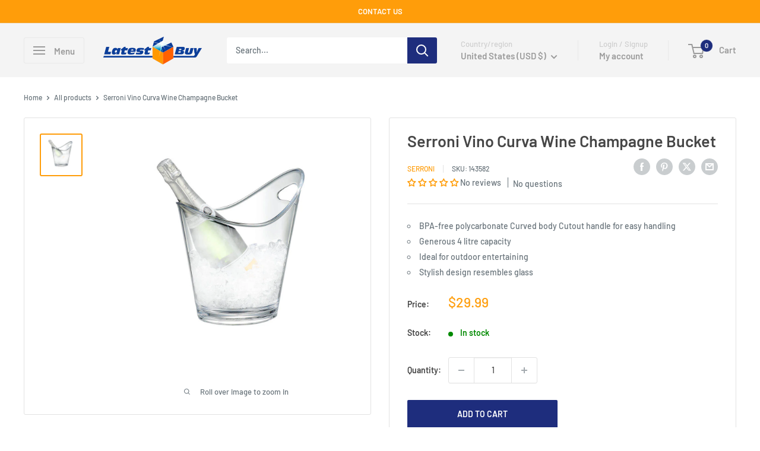

--- FILE ---
content_type: text/html; charset=utf-8
request_url: https://www.latestbuy.com/products/serroni-vino-curva-wine-champagne-bucket?shpxid=36604a92-a516-4a8f-93b2-f2ab3a0a8226
body_size: 70396
content:
<!doctype html>

<html class="no-js" lang="en">
  <head>

<script type="text/javascript">
    (function(c,l,a,r,i,t,y){
        c[a]=c[a]||function(){(c[a].q=c[a].q||[]).push(arguments)};
        t=l.createElement(r);t.async=1;t.src="https://www.clarity.ms/tag/"+i;
        y=l.getElementsByTagName(r)[0];y.parentNode.insertBefore(t,y);
    })(window, document, "clarity", "script", "m4h9pq2i9i");
</script>

            <!-- Odoo Live Chat --> 
            <script defer="defer" type="text/javascript" src="https://latestbuy.odoo.com/im_livechat/loader/3"></script> <script defer="defer" type="text/javascript" src="https://latestbuy.odoo.com/im_livechat/assets_embed.js"></script>

    
    <!-- noindex this page if the template contains "no-index" in the name -->
    
    <meta name="robots" content="noindex, follow">
    

    
    
    <meta charset="utf-8">
    <meta name="viewport" content="width=device-width, initial-scale=1.0, height=device-height, minimum-scale=1.0, maximum-scale=1.0">
    <meta name="theme-color" content="#ff9d0a">

    <title>Serroni Vino Curva Wine Champagne Bucket - LatestBuy</title><meta name="description" content="Serve cold beverages anywhere, at any time with the Serroni Unbreakable Vino Curva Wine/Champagne Bucket. Made from BPA-free polycarbonate, this bucket has a curved body so that wine bottles can easily rest, and a cutout handle for convenient handling."><link rel="canonical" href="https://www.latestbuy.com/products/serroni-vino-curva-wine-champagne-bucket"><link rel="shortcut icon" href="//www.latestbuy.com/cdn/shop/files/favicon_96x96.png?v=1655430195" type="image/png"><link rel="preload" as="style" href="//www.latestbuy.com/cdn/shop/t/27/assets/theme.css?v=25523314841841124431756685536">
    <link rel="preload" as="script" href="//www.latestbuy.com/cdn/shop/t/27/assets/theme.js?v=44739629698048602511756685536">
    <link rel="preconnect" href="https://cdn.shopify.com">
    <link rel="preconnect" href="https://fonts.shopifycdn.com">
    <link rel="dns-prefetch" href="https://productreviews.shopifycdn.com">
    <link rel="dns-prefetch" href="https://ajax.googleapis.com">
    <link rel="dns-prefetch" href="https://maps.googleapis.com">
    <link rel="dns-prefetch" href="https://maps.gstatic.com">

    <meta property="og:type" content="product">
  <meta property="og:title" content="Serroni Vino Curva Wine Champagne Bucket"><meta property="og:image" content="http://www.latestbuy.com/cdn/shop/products/sh1opoe01-1000a.jpg?v=1681233021">
    <meta property="og:image:secure_url" content="https://www.latestbuy.com/cdn/shop/products/sh1opoe01-1000a.jpg?v=1681233021">
    <meta property="og:image:width" content="1000">
    <meta property="og:image:height" content="1000"><meta property="product:price:amount" content="29.99">
  <meta property="product:price:currency" content="USD"><meta property="og:description" content="Serve cold beverages anywhere, at any time with the Serroni Unbreakable Vino Curva Wine/Champagne Bucket. Made from BPA-free polycarbonate, this bucket has a curved body so that wine bottles can easily rest, and a cutout handle for convenient handling."><meta property="og:url" content="https://www.latestbuy.com/products/serroni-vino-curva-wine-champagne-bucket">
<meta property="og:site_name" content="LatestBuy"><meta name="twitter:card" content="summary"><meta name="twitter:title" content="Serroni Vino Curva Wine Champagne Bucket">
  <meta name="twitter:description" content="Serve cold beverages anywhere, at any time with the Serroni Unbreakable Vino Curva Wine/Champagne Bucket. Made from BPA-free polycarbonate, this bucket has a curved body so that wine bottles can easily rest, and a cutout handle for convenient handling.">
  <meta name="twitter:image" content="https://www.latestbuy.com/cdn/shop/products/sh1opoe01-1000a_600x600_crop_center.jpg?v=1681233021">
    <link rel="preload" href="//www.latestbuy.com/cdn/fonts/barlow/barlow_n6.329f582a81f63f125e63c20a5a80ae9477df68e1.woff2" as="font" type="font/woff2" crossorigin><link rel="preload" href="//www.latestbuy.com/cdn/fonts/barlow/barlow_n5.a193a1990790eba0cc5cca569d23799830e90f07.woff2" as="font" type="font/woff2" crossorigin><style>
  @font-face {
  font-family: Barlow;
  font-weight: 600;
  font-style: normal;
  font-display: swap;
  src: url("//www.latestbuy.com/cdn/fonts/barlow/barlow_n6.329f582a81f63f125e63c20a5a80ae9477df68e1.woff2") format("woff2"),
       url("//www.latestbuy.com/cdn/fonts/barlow/barlow_n6.0163402e36247bcb8b02716880d0b39568412e9e.woff") format("woff");
}

  @font-face {
  font-family: Barlow;
  font-weight: 500;
  font-style: normal;
  font-display: swap;
  src: url("//www.latestbuy.com/cdn/fonts/barlow/barlow_n5.a193a1990790eba0cc5cca569d23799830e90f07.woff2") format("woff2"),
       url("//www.latestbuy.com/cdn/fonts/barlow/barlow_n5.ae31c82169b1dc0715609b8cc6a610b917808358.woff") format("woff");
}

@font-face {
  font-family: Barlow;
  font-weight: 600;
  font-style: normal;
  font-display: swap;
  src: url("//www.latestbuy.com/cdn/fonts/barlow/barlow_n6.329f582a81f63f125e63c20a5a80ae9477df68e1.woff2") format("woff2"),
       url("//www.latestbuy.com/cdn/fonts/barlow/barlow_n6.0163402e36247bcb8b02716880d0b39568412e9e.woff") format("woff");
}

@font-face {
  font-family: Barlow;
  font-weight: 600;
  font-style: italic;
  font-display: swap;
  src: url("//www.latestbuy.com/cdn/fonts/barlow/barlow_i6.5a22bd20fb27bad4d7674cc6e666fb9c77d813bb.woff2") format("woff2"),
       url("//www.latestbuy.com/cdn/fonts/barlow/barlow_i6.1c8787fcb59f3add01a87f21b38c7ef797e3b3a1.woff") format("woff");
}


  @font-face {
  font-family: Barlow;
  font-weight: 700;
  font-style: normal;
  font-display: swap;
  src: url("//www.latestbuy.com/cdn/fonts/barlow/barlow_n7.691d1d11f150e857dcbc1c10ef03d825bc378d81.woff2") format("woff2"),
       url("//www.latestbuy.com/cdn/fonts/barlow/barlow_n7.4fdbb1cb7da0e2c2f88492243ffa2b4f91924840.woff") format("woff");
}

  @font-face {
  font-family: Barlow;
  font-weight: 500;
  font-style: italic;
  font-display: swap;
  src: url("//www.latestbuy.com/cdn/fonts/barlow/barlow_i5.714d58286997b65cd479af615cfa9bb0a117a573.woff2") format("woff2"),
       url("//www.latestbuy.com/cdn/fonts/barlow/barlow_i5.0120f77e6447d3b5df4bbec8ad8c2d029d87fb21.woff") format("woff");
}

  @font-face {
  font-family: Barlow;
  font-weight: 700;
  font-style: italic;
  font-display: swap;
  src: url("//www.latestbuy.com/cdn/fonts/barlow/barlow_i7.50e19d6cc2ba5146fa437a5a7443c76d5d730103.woff2") format("woff2"),
       url("//www.latestbuy.com/cdn/fonts/barlow/barlow_i7.47e9f98f1b094d912e6fd631cc3fe93d9f40964f.woff") format("woff");
}


  :root {
    --default-text-font-size : 15px;
    --base-text-font-size    : 14px;
    --heading-font-family    : Barlow, sans-serif;
    --heading-font-weight    : 600;
    --heading-font-style     : normal;
    --text-font-family       : Barlow, sans-serif;
    --text-font-weight       : 500;
    --text-font-style        : normal;
    --text-font-bolder-weight: 600;
    --text-link-decoration   : underline;

    --text-color               : #677279;
    --text-color-rgb           : 103, 114, 121;
    --heading-color            : #464646;
    --border-color             : #e2e2e2;
    --border-color-rgb         : 226, 226, 226;
    --form-border-color        : #d5d5d5;
    --accent-color             : #ff9d0a;
    --accent-color-rgb         : 255, 157, 10;
    --link-color               : #1e2d7d;
    --link-color-hover         : #0f173f;
    --background               : #ffffff;
    --secondary-background     : #ffffff;
    --secondary-background-rgb : 255, 255, 255;
    --accent-background        : rgba(255, 157, 10, 0.08);

    --input-background: #ffffff;

    --error-color       : #ff0000;
    --error-background  : rgba(255, 0, 0, 0.07);
    --success-color     : #00aa00;
    --success-background: rgba(0, 170, 0, 0.11);

    --primary-button-background      : #1e2d7d;
    --primary-button-background-rgb  : 30, 45, 125;
    --primary-button-text-color      : #ffffff;
    --secondary-button-background    : #313131;
    --secondary-button-background-rgb: 49, 49, 49;
    --secondary-button-text-color    : #ffffff;

    --header-background      : #f4f4f4;
    --header-text-color      : #9b9b9b;
    --header-light-text-color: #cecece;
    --header-border-color    : rgba(206, 206, 206, 0.3);
    --header-accent-color    : #1e2d7d;

    --footer-background-color:    #eaeaea;
    --footer-heading-text-color:  #1e2d7d;
    --footer-body-text-color:     #677279;
    --footer-body-text-color-rgb: 103, 114, 121;
    --footer-accent-color:        #1e2d7d;
    --footer-accent-color-rgb:    30, 45, 125;
    --footer-border:              none;
    
    --flickity-arrow-color: #afafaf;--product-on-sale-accent           : #ee0000;
    --product-on-sale-accent-rgb       : 238, 0, 0;
    --product-on-sale-color            : #ffffff;
    --product-in-stock-color           : #008a00;
    --product-low-stock-color          : #ee0000;
    --product-sold-out-color           : #cecece;
    --product-custom-label-1-background: #008a00;
    --product-custom-label-1-color     : #ffffff;
    --product-custom-label-2-background: #ff0000;
    --product-custom-label-2-color     : #ffffff;
    --product-review-star-color        : #ffbd00;

    --mobile-container-gutter : 20px;
    --desktop-container-gutter: 40px;

    /* Shopify related variables */
    --payment-terms-background-color: #ffffff;
  }
</style>

<script>
  // IE11 does not have support for CSS variables, so we have to polyfill them
  if (!(((window || {}).CSS || {}).supports && window.CSS.supports('(--a: 0)'))) {
    const script = document.createElement('script');
    script.type = 'text/javascript';
    script.src = 'https://cdn.jsdelivr.net/npm/css-vars-ponyfill@2';
    script.onload = function() {
      cssVars({});
    };

    document.getElementsByTagName('head')[0].appendChild(script);
  }
</script>


    <script>window.performance && window.performance.mark && window.performance.mark('shopify.content_for_header.start');</script><meta name="facebook-domain-verification" content="uc7piugac41uvev5lu2u82uaqyh5xv">
<meta name="google-site-verification" content="0a8xYfGqr7NLx2lDY8xSDKksOkrewL_XZUTdGio6CkQ">
<meta id="shopify-digital-wallet" name="shopify-digital-wallet" content="/55909384290/digital_wallets/dialog">
<meta name="shopify-checkout-api-token" content="77a232936ef02ec4bb7ac4fbbb150edd">
<meta id="in-context-paypal-metadata" data-shop-id="55909384290" data-venmo-supported="false" data-environment="production" data-locale="en_US" data-paypal-v4="true" data-currency="USD">
<link rel="alternate" hreflang="x-default" href="https://www.latestbuy.com.au/products/serroni-vino-curva-wine-champagne-bucket">
<link rel="alternate" hreflang="en" href="https://www.latestbuy.com.au/products/serroni-vino-curva-wine-champagne-bucket">
<link rel="alternate" hreflang="de" href="https://www.latestbuy.com.au/de/products/serroni-vino-curva-wine-champagner-eimer">
<link rel="alternate" hreflang="es" href="https://www.latestbuy.com.au/es/products/servroni-en-un-cubo-de-champan-de-vino-curva">
<link rel="alternate" hreflang="cs" href="https://www.latestbuy.com.au/cs/products/serroni-vino-curva-wine-champagne-bucket">
<link rel="alternate" hreflang="da" href="https://www.latestbuy.com.au/da/products/serroni-vino-curva-vin-champagne-spand">
<link rel="alternate" hreflang="nl" href="https://www.latestbuy.com.au/nl/products/serroni-vino-curva-wijn-champagne-emmer">
<link rel="alternate" hreflang="fi" href="https://www.latestbuy.com.au/fi/products/serroni-vino-curva-wine-champagne-bucket">
<link rel="alternate" hreflang="fr" href="https://www.latestbuy.com.au/fr/products/serroni-vino-curva-wine-champagne">
<link rel="alternate" hreflang="it" href="https://www.latestbuy.com.au/it/products/secchio-di-champagne-di-serroni-vino-curva">
<link rel="alternate" hreflang="ja" href="https://www.latestbuy.com.au/ja/products/serroni-vino-curva-wine-champagne-bucket">
<link rel="alternate" hreflang="no" href="https://www.latestbuy.com.au/no/products/serroni-vino-curva-wine-champagne-bucket">
<link rel="alternate" hreflang="pl" href="https://www.latestbuy.com.au/pl/products/serroni-vino-curva-wine-wine-bucket">
<link rel="alternate" hreflang="pt" href="https://www.latestbuy.com.au/pt/products/serroni-vino-curva-vinho-campagne">
<link rel="alternate" hreflang="sv" href="https://www.latestbuy.com.au/sv/products/serroni-vino-curva-wine-champagne-bucket">
<link rel="alternate" hreflang="en-US" href="https://www.latestbuy.com/products/serroni-vino-curva-wine-champagne-bucket">
<link rel="alternate" hreflang="en-NZ" href="https://www.latestbuy.nz/products/serroni-vino-curva-wine-champagne-bucket">
<link rel="alternate" hreflang="en-GB" href="https://www.latestbuy.uk/products/serroni-vino-curva-wine-champagne-bucket">
<link rel="alternate" hreflang="en-CA" href="https://ca.latestbuy.com/products/serroni-vino-curva-wine-champagne-bucket">
<link rel="alternate" hreflang="en-IE" href="https://www.latestbuy.ie/products/serroni-vino-curva-wine-champagne-bucket">
<link rel="alternate" hreflang="cs-CZ" href="https://www.latestbuy.cz/products/serroni-vino-curva-wine-champagne-bucket">
<link rel="alternate" hreflang="de-CZ" href="https://www.latestbuy.cz/de/products/serroni-vino-curva-wine-champagner-eimer">
<link rel="alternate" hreflang="es-CZ" href="https://www.latestbuy.cz/es/products/servroni-en-un-cubo-de-champan-de-vino-curva">
<link rel="alternate" hreflang="da-CZ" href="https://www.latestbuy.cz/da/products/serroni-vino-curva-vin-champagne-spand">
<link rel="alternate" hreflang="nl-CZ" href="https://www.latestbuy.cz/nl/products/serroni-vino-curva-wijn-champagne-emmer">
<link rel="alternate" hreflang="fi-CZ" href="https://www.latestbuy.cz/fi/products/serroni-vino-curva-wine-champagne-bucket">
<link rel="alternate" hreflang="fr-CZ" href="https://www.latestbuy.cz/fr/products/serroni-vino-curva-wine-champagne">
<link rel="alternate" hreflang="it-CZ" href="https://www.latestbuy.cz/it/products/secchio-di-champagne-di-serroni-vino-curva">
<link rel="alternate" hreflang="ja-CZ" href="https://www.latestbuy.cz/ja/products/serroni-vino-curva-wine-champagne-bucket">
<link rel="alternate" hreflang="no-CZ" href="https://www.latestbuy.cz/no/products/serroni-vino-curva-wine-champagne-bucket">
<link rel="alternate" hreflang="pl-CZ" href="https://www.latestbuy.cz/pl/products/serroni-vino-curva-wine-wine-bucket">
<link rel="alternate" hreflang="pt-CZ" href="https://www.latestbuy.cz/pt-pt/products/serroni-vino-curva-vinho-campagne">
<link rel="alternate" hreflang="sv-CZ" href="https://www.latestbuy.cz/sv/products/serroni-vino-curva-wine-champagne-bucket">
<link rel="alternate" hreflang="en-CZ" href="https://www.latestbuy.cz/en/products/serroni-vino-curva-wine-champagne-bucket">
<link rel="alternate" hreflang="es-ES" href="https://www.latestbuy.es/products/servroni-en-un-cubo-de-champan-de-vino-curva">
<link rel="alternate" hreflang="de-ES" href="https://www.latestbuy.es/de/products/serroni-vino-curva-wine-champagner-eimer">
<link rel="alternate" hreflang="cs-ES" href="https://www.latestbuy.es/cs/products/serroni-vino-curva-wine-champagne-bucket">
<link rel="alternate" hreflang="da-ES" href="https://www.latestbuy.es/da/products/serroni-vino-curva-vin-champagne-spand">
<link rel="alternate" hreflang="nl-ES" href="https://www.latestbuy.es/nl/products/serroni-vino-curva-wijn-champagne-emmer">
<link rel="alternate" hreflang="fi-ES" href="https://www.latestbuy.es/fi/products/serroni-vino-curva-wine-champagne-bucket">
<link rel="alternate" hreflang="fr-ES" href="https://www.latestbuy.es/fr/products/serroni-vino-curva-wine-champagne">
<link rel="alternate" hreflang="it-ES" href="https://www.latestbuy.es/it/products/secchio-di-champagne-di-serroni-vino-curva">
<link rel="alternate" hreflang="ja-ES" href="https://www.latestbuy.es/ja/products/serroni-vino-curva-wine-champagne-bucket">
<link rel="alternate" hreflang="no-ES" href="https://www.latestbuy.es/no/products/serroni-vino-curva-wine-champagne-bucket">
<link rel="alternate" hreflang="pl-ES" href="https://www.latestbuy.es/pl/products/serroni-vino-curva-wine-wine-bucket">
<link rel="alternate" hreflang="pt-ES" href="https://www.latestbuy.es/pt-pt/products/serroni-vino-curva-vinho-campagne">
<link rel="alternate" hreflang="sv-ES" href="https://www.latestbuy.es/sv/products/serroni-vino-curva-wine-champagne-bucket">
<link rel="alternate" hreflang="en-ES" href="https://www.latestbuy.es/en/products/serroni-vino-curva-wine-champagne-bucket">
<link rel="alternate" hreflang="no-NO" href="https://no.latestbuy.com/products/serroni-vino-curva-wine-champagne-bucket">
<link rel="alternate" hreflang="de-NO" href="https://no.latestbuy.com/de/products/serroni-vino-curva-wine-champagner-eimer">
<link rel="alternate" hreflang="es-NO" href="https://no.latestbuy.com/es/products/servroni-en-un-cubo-de-champan-de-vino-curva">
<link rel="alternate" hreflang="cs-NO" href="https://no.latestbuy.com/cs/products/serroni-vino-curva-wine-champagne-bucket">
<link rel="alternate" hreflang="da-NO" href="https://no.latestbuy.com/da/products/serroni-vino-curva-vin-champagne-spand">
<link rel="alternate" hreflang="nl-NO" href="https://no.latestbuy.com/nl/products/serroni-vino-curva-wijn-champagne-emmer">
<link rel="alternate" hreflang="fi-NO" href="https://no.latestbuy.com/fi/products/serroni-vino-curva-wine-champagne-bucket">
<link rel="alternate" hreflang="fr-NO" href="https://no.latestbuy.com/fr/products/serroni-vino-curva-wine-champagne">
<link rel="alternate" hreflang="it-NO" href="https://no.latestbuy.com/it/products/secchio-di-champagne-di-serroni-vino-curva">
<link rel="alternate" hreflang="ja-NO" href="https://no.latestbuy.com/ja/products/serroni-vino-curva-wine-champagne-bucket">
<link rel="alternate" hreflang="pl-NO" href="https://no.latestbuy.com/pl/products/serroni-vino-curva-wine-wine-bucket">
<link rel="alternate" hreflang="pt-NO" href="https://no.latestbuy.com/pt-pt/products/serroni-vino-curva-vinho-campagne">
<link rel="alternate" hreflang="sv-NO" href="https://no.latestbuy.com/sv/products/serroni-vino-curva-wine-champagne-bucket">
<link rel="alternate" hreflang="en-NO" href="https://no.latestbuy.com/en/products/serroni-vino-curva-wine-champagne-bucket">
<link rel="alternate" hreflang="pt-PT" href="https://www.latestbuy.pt/products/serroni-vino-curva-vinho-campagne">
<link rel="alternate" hreflang="de-PT" href="https://www.latestbuy.pt/de/products/serroni-vino-curva-wine-champagner-eimer">
<link rel="alternate" hreflang="es-PT" href="https://www.latestbuy.pt/es/products/servroni-en-un-cubo-de-champan-de-vino-curva">
<link rel="alternate" hreflang="cs-PT" href="https://www.latestbuy.pt/cs/products/serroni-vino-curva-wine-champagne-bucket">
<link rel="alternate" hreflang="da-PT" href="https://www.latestbuy.pt/da/products/serroni-vino-curva-vin-champagne-spand">
<link rel="alternate" hreflang="nl-PT" href="https://www.latestbuy.pt/nl/products/serroni-vino-curva-wijn-champagne-emmer">
<link rel="alternate" hreflang="fi-PT" href="https://www.latestbuy.pt/fi/products/serroni-vino-curva-wine-champagne-bucket">
<link rel="alternate" hreflang="fr-PT" href="https://www.latestbuy.pt/fr/products/serroni-vino-curva-wine-champagne">
<link rel="alternate" hreflang="it-PT" href="https://www.latestbuy.pt/it/products/secchio-di-champagne-di-serroni-vino-curva">
<link rel="alternate" hreflang="ja-PT" href="https://www.latestbuy.pt/ja/products/serroni-vino-curva-wine-champagne-bucket">
<link rel="alternate" hreflang="no-PT" href="https://www.latestbuy.pt/no/products/serroni-vino-curva-wine-champagne-bucket">
<link rel="alternate" hreflang="pl-PT" href="https://www.latestbuy.pt/pl/products/serroni-vino-curva-wine-wine-bucket">
<link rel="alternate" hreflang="sv-PT" href="https://www.latestbuy.pt/sv/products/serroni-vino-curva-wine-champagne-bucket">
<link rel="alternate" hreflang="en-PT" href="https://www.latestbuy.pt/en/products/serroni-vino-curva-wine-champagne-bucket">
<link rel="alternate" hreflang="sv-SE" href="https://www.latestbuy.se/products/serroni-vino-curva-wine-champagne-bucket">
<link rel="alternate" hreflang="de-SE" href="https://www.latestbuy.se/de/products/serroni-vino-curva-wine-champagner-eimer">
<link rel="alternate" hreflang="es-SE" href="https://www.latestbuy.se/es/products/servroni-en-un-cubo-de-champan-de-vino-curva">
<link rel="alternate" hreflang="cs-SE" href="https://www.latestbuy.se/cs/products/serroni-vino-curva-wine-champagne-bucket">
<link rel="alternate" hreflang="da-SE" href="https://www.latestbuy.se/da/products/serroni-vino-curva-vin-champagne-spand">
<link rel="alternate" hreflang="nl-SE" href="https://www.latestbuy.se/nl/products/serroni-vino-curva-wijn-champagne-emmer">
<link rel="alternate" hreflang="fi-SE" href="https://www.latestbuy.se/fi/products/serroni-vino-curva-wine-champagne-bucket">
<link rel="alternate" hreflang="fr-SE" href="https://www.latestbuy.se/fr/products/serroni-vino-curva-wine-champagne">
<link rel="alternate" hreflang="it-SE" href="https://www.latestbuy.se/it/products/secchio-di-champagne-di-serroni-vino-curva">
<link rel="alternate" hreflang="ja-SE" href="https://www.latestbuy.se/ja/products/serroni-vino-curva-wine-champagne-bucket">
<link rel="alternate" hreflang="no-SE" href="https://www.latestbuy.se/no/products/serroni-vino-curva-wine-champagne-bucket">
<link rel="alternate" hreflang="pl-SE" href="https://www.latestbuy.se/pl/products/serroni-vino-curva-wine-wine-bucket">
<link rel="alternate" hreflang="pt-SE" href="https://www.latestbuy.se/pt-pt/products/serroni-vino-curva-vinho-campagne">
<link rel="alternate" hreflang="en-SE" href="https://www.latestbuy.se/en/products/serroni-vino-curva-wine-champagne-bucket">
<link rel="alternate" hreflang="nl-BE" href="https://www.latestbuy.be/products/serroni-vino-curva-wijn-champagne-emmer">
<link rel="alternate" hreflang="de-BE" href="https://www.latestbuy.be/de/products/serroni-vino-curva-wine-champagner-eimer">
<link rel="alternate" hreflang="es-BE" href="https://www.latestbuy.be/es/products/servroni-en-un-cubo-de-champan-de-vino-curva">
<link rel="alternate" hreflang="cs-BE" href="https://www.latestbuy.be/cs/products/serroni-vino-curva-wine-champagne-bucket">
<link rel="alternate" hreflang="da-BE" href="https://www.latestbuy.be/da/products/serroni-vino-curva-vin-champagne-spand">
<link rel="alternate" hreflang="fi-BE" href="https://www.latestbuy.be/fi/products/serroni-vino-curva-wine-champagne-bucket">
<link rel="alternate" hreflang="fr-BE" href="https://www.latestbuy.be/fr/products/serroni-vino-curva-wine-champagne">
<link rel="alternate" hreflang="it-BE" href="https://www.latestbuy.be/it/products/secchio-di-champagne-di-serroni-vino-curva">
<link rel="alternate" hreflang="ja-BE" href="https://www.latestbuy.be/ja/products/serroni-vino-curva-wine-champagne-bucket">
<link rel="alternate" hreflang="no-BE" href="https://www.latestbuy.be/no/products/serroni-vino-curva-wine-champagne-bucket">
<link rel="alternate" hreflang="pl-BE" href="https://www.latestbuy.be/pl/products/serroni-vino-curva-wine-wine-bucket">
<link rel="alternate" hreflang="pt-BE" href="https://www.latestbuy.be/pt-pt/products/serroni-vino-curva-vinho-campagne">
<link rel="alternate" hreflang="sv-BE" href="https://www.latestbuy.be/sv/products/serroni-vino-curva-wine-champagne-bucket">
<link rel="alternate" hreflang="en-BE" href="https://www.latestbuy.be/en/products/serroni-vino-curva-wine-champagne-bucket">
<link rel="alternate" hreflang="da-DK" href="https://www.latestbuy.dk/products/serroni-vino-curva-vin-champagne-spand">
<link rel="alternate" hreflang="de-DK" href="https://www.latestbuy.dk/de/products/serroni-vino-curva-wine-champagner-eimer">
<link rel="alternate" hreflang="es-DK" href="https://www.latestbuy.dk/es/products/servroni-en-un-cubo-de-champan-de-vino-curva">
<link rel="alternate" hreflang="cs-DK" href="https://www.latestbuy.dk/cs/products/serroni-vino-curva-wine-champagne-bucket">
<link rel="alternate" hreflang="nl-DK" href="https://www.latestbuy.dk/nl/products/serroni-vino-curva-wijn-champagne-emmer">
<link rel="alternate" hreflang="fi-DK" href="https://www.latestbuy.dk/fi/products/serroni-vino-curva-wine-champagne-bucket">
<link rel="alternate" hreflang="fr-DK" href="https://www.latestbuy.dk/fr/products/serroni-vino-curva-wine-champagne">
<link rel="alternate" hreflang="it-DK" href="https://www.latestbuy.dk/it/products/secchio-di-champagne-di-serroni-vino-curva">
<link rel="alternate" hreflang="ja-DK" href="https://www.latestbuy.dk/ja/products/serroni-vino-curva-wine-champagne-bucket">
<link rel="alternate" hreflang="no-DK" href="https://www.latestbuy.dk/no/products/serroni-vino-curva-wine-champagne-bucket">
<link rel="alternate" hreflang="pl-DK" href="https://www.latestbuy.dk/pl/products/serroni-vino-curva-wine-wine-bucket">
<link rel="alternate" hreflang="pt-DK" href="https://www.latestbuy.dk/pt-pt/products/serroni-vino-curva-vinho-campagne">
<link rel="alternate" hreflang="sv-DK" href="https://www.latestbuy.dk/sv/products/serroni-vino-curva-wine-champagne-bucket">
<link rel="alternate" hreflang="en-DK" href="https://www.latestbuy.dk/en/products/serroni-vino-curva-wine-champagne-bucket">
<link rel="alternate" hreflang="fr-FR" href="https://www.latestbuy.fr/products/serroni-vino-curva-wine-champagne">
<link rel="alternate" hreflang="de-FR" href="https://www.latestbuy.fr/de/products/serroni-vino-curva-wine-champagner-eimer">
<link rel="alternate" hreflang="es-FR" href="https://www.latestbuy.fr/es/products/servroni-en-un-cubo-de-champan-de-vino-curva">
<link rel="alternate" hreflang="cs-FR" href="https://www.latestbuy.fr/cs/products/serroni-vino-curva-wine-champagne-bucket">
<link rel="alternate" hreflang="da-FR" href="https://www.latestbuy.fr/da/products/serroni-vino-curva-vin-champagne-spand">
<link rel="alternate" hreflang="nl-FR" href="https://www.latestbuy.fr/nl/products/serroni-vino-curva-wijn-champagne-emmer">
<link rel="alternate" hreflang="fi-FR" href="https://www.latestbuy.fr/fi/products/serroni-vino-curva-wine-champagne-bucket">
<link rel="alternate" hreflang="it-FR" href="https://www.latestbuy.fr/it/products/secchio-di-champagne-di-serroni-vino-curva">
<link rel="alternate" hreflang="ja-FR" href="https://www.latestbuy.fr/ja/products/serroni-vino-curva-wine-champagne-bucket">
<link rel="alternate" hreflang="no-FR" href="https://www.latestbuy.fr/no/products/serroni-vino-curva-wine-champagne-bucket">
<link rel="alternate" hreflang="pl-FR" href="https://www.latestbuy.fr/pl/products/serroni-vino-curva-wine-wine-bucket">
<link rel="alternate" hreflang="pt-FR" href="https://www.latestbuy.fr/pt-pt/products/serroni-vino-curva-vinho-campagne">
<link rel="alternate" hreflang="sv-FR" href="https://www.latestbuy.fr/sv/products/serroni-vino-curva-wine-champagne-bucket">
<link rel="alternate" hreflang="en-FR" href="https://www.latestbuy.fr/en/products/serroni-vino-curva-wine-champagne-bucket">
<link rel="alternate" hreflang="es-MX" href="https://www.latestbuy.mx/products/servroni-en-un-cubo-de-champan-de-vino-curva">
<link rel="alternate" hreflang="de-MX" href="https://www.latestbuy.mx/de/products/serroni-vino-curva-wine-champagner-eimer">
<link rel="alternate" hreflang="cs-MX" href="https://www.latestbuy.mx/cs/products/serroni-vino-curva-wine-champagne-bucket">
<link rel="alternate" hreflang="da-MX" href="https://www.latestbuy.mx/da/products/serroni-vino-curva-vin-champagne-spand">
<link rel="alternate" hreflang="nl-MX" href="https://www.latestbuy.mx/nl/products/serroni-vino-curva-wijn-champagne-emmer">
<link rel="alternate" hreflang="fi-MX" href="https://www.latestbuy.mx/fi/products/serroni-vino-curva-wine-champagne-bucket">
<link rel="alternate" hreflang="fr-MX" href="https://www.latestbuy.mx/fr/products/serroni-vino-curva-wine-champagne">
<link rel="alternate" hreflang="it-MX" href="https://www.latestbuy.mx/it/products/secchio-di-champagne-di-serroni-vino-curva">
<link rel="alternate" hreflang="ja-MX" href="https://www.latestbuy.mx/ja/products/serroni-vino-curva-wine-champagne-bucket">
<link rel="alternate" hreflang="no-MX" href="https://www.latestbuy.mx/no/products/serroni-vino-curva-wine-champagne-bucket">
<link rel="alternate" hreflang="pl-MX" href="https://www.latestbuy.mx/pl/products/serroni-vino-curva-wine-wine-bucket">
<link rel="alternate" hreflang="pt-MX" href="https://www.latestbuy.mx/pt-pt/products/serroni-vino-curva-vinho-campagne">
<link rel="alternate" hreflang="sv-MX" href="https://www.latestbuy.mx/sv/products/serroni-vino-curva-wine-champagne-bucket">
<link rel="alternate" hreflang="en-MX" href="https://www.latestbuy.mx/en/products/serroni-vino-curva-wine-champagne-bucket">
<link rel="alternate" hreflang="de-AT" href="https://www.latestbuy.at/products/serroni-vino-curva-wine-champagner-eimer">
<link rel="alternate" hreflang="es-AT" href="https://www.latestbuy.at/es/products/servroni-en-un-cubo-de-champan-de-vino-curva">
<link rel="alternate" hreflang="cs-AT" href="https://www.latestbuy.at/cs/products/serroni-vino-curva-wine-champagne-bucket">
<link rel="alternate" hreflang="da-AT" href="https://www.latestbuy.at/da/products/serroni-vino-curva-vin-champagne-spand">
<link rel="alternate" hreflang="nl-AT" href="https://www.latestbuy.at/nl/products/serroni-vino-curva-wijn-champagne-emmer">
<link rel="alternate" hreflang="fi-AT" href="https://www.latestbuy.at/fi/products/serroni-vino-curva-wine-champagne-bucket">
<link rel="alternate" hreflang="fr-AT" href="https://www.latestbuy.at/fr/products/serroni-vino-curva-wine-champagne">
<link rel="alternate" hreflang="it-AT" href="https://www.latestbuy.at/it/products/secchio-di-champagne-di-serroni-vino-curva">
<link rel="alternate" hreflang="ja-AT" href="https://www.latestbuy.at/ja/products/serroni-vino-curva-wine-champagne-bucket">
<link rel="alternate" hreflang="no-AT" href="https://www.latestbuy.at/no/products/serroni-vino-curva-wine-champagne-bucket">
<link rel="alternate" hreflang="pl-AT" href="https://www.latestbuy.at/pl/products/serroni-vino-curva-wine-wine-bucket">
<link rel="alternate" hreflang="pt-AT" href="https://www.latestbuy.at/pt-pt/products/serroni-vino-curva-vinho-campagne">
<link rel="alternate" hreflang="sv-AT" href="https://www.latestbuy.at/sv/products/serroni-vino-curva-wine-champagne-bucket">
<link rel="alternate" hreflang="en-AT" href="https://www.latestbuy.at/en/products/serroni-vino-curva-wine-champagne-bucket">
<link rel="alternate" hreflang="de-CH" href="https://www.latestbuy.ch/products/serroni-vino-curva-wine-champagner-eimer">
<link rel="alternate" hreflang="es-CH" href="https://www.latestbuy.ch/es/products/servroni-en-un-cubo-de-champan-de-vino-curva">
<link rel="alternate" hreflang="cs-CH" href="https://www.latestbuy.ch/cs/products/serroni-vino-curva-wine-champagne-bucket">
<link rel="alternate" hreflang="da-CH" href="https://www.latestbuy.ch/da/products/serroni-vino-curva-vin-champagne-spand">
<link rel="alternate" hreflang="nl-CH" href="https://www.latestbuy.ch/nl/products/serroni-vino-curva-wijn-champagne-emmer">
<link rel="alternate" hreflang="fi-CH" href="https://www.latestbuy.ch/fi/products/serroni-vino-curva-wine-champagne-bucket">
<link rel="alternate" hreflang="fr-CH" href="https://www.latestbuy.ch/fr/products/serroni-vino-curva-wine-champagne">
<link rel="alternate" hreflang="it-CH" href="https://www.latestbuy.ch/it/products/secchio-di-champagne-di-serroni-vino-curva">
<link rel="alternate" hreflang="ja-CH" href="https://www.latestbuy.ch/ja/products/serroni-vino-curva-wine-champagne-bucket">
<link rel="alternate" hreflang="no-CH" href="https://www.latestbuy.ch/no/products/serroni-vino-curva-wine-champagne-bucket">
<link rel="alternate" hreflang="pl-CH" href="https://www.latestbuy.ch/pl/products/serroni-vino-curva-wine-wine-bucket">
<link rel="alternate" hreflang="pt-CH" href="https://www.latestbuy.ch/pt-pt/products/serroni-vino-curva-vinho-campagne">
<link rel="alternate" hreflang="sv-CH" href="https://www.latestbuy.ch/sv/products/serroni-vino-curva-wine-champagne-bucket">
<link rel="alternate" hreflang="en-CH" href="https://www.latestbuy.ch/en/products/serroni-vino-curva-wine-champagne-bucket">
<link rel="alternate" hreflang="ja-JP" href="https://jp.latestbuy.com/products/serroni-vino-curva-wine-champagne-bucket">
<link rel="alternate" hreflang="de-JP" href="https://jp.latestbuy.com/de/products/serroni-vino-curva-wine-champagner-eimer">
<link rel="alternate" hreflang="es-JP" href="https://jp.latestbuy.com/es/products/servroni-en-un-cubo-de-champan-de-vino-curva">
<link rel="alternate" hreflang="cs-JP" href="https://jp.latestbuy.com/cs/products/serroni-vino-curva-wine-champagne-bucket">
<link rel="alternate" hreflang="da-JP" href="https://jp.latestbuy.com/da/products/serroni-vino-curva-vin-champagne-spand">
<link rel="alternate" hreflang="nl-JP" href="https://jp.latestbuy.com/nl/products/serroni-vino-curva-wijn-champagne-emmer">
<link rel="alternate" hreflang="fi-JP" href="https://jp.latestbuy.com/fi/products/serroni-vino-curva-wine-champagne-bucket">
<link rel="alternate" hreflang="fr-JP" href="https://jp.latestbuy.com/fr/products/serroni-vino-curva-wine-champagne">
<link rel="alternate" hreflang="it-JP" href="https://jp.latestbuy.com/it/products/secchio-di-champagne-di-serroni-vino-curva">
<link rel="alternate" hreflang="no-JP" href="https://jp.latestbuy.com/no/products/serroni-vino-curva-wine-champagne-bucket">
<link rel="alternate" hreflang="pl-JP" href="https://jp.latestbuy.com/pl/products/serroni-vino-curva-wine-wine-bucket">
<link rel="alternate" hreflang="pt-JP" href="https://jp.latestbuy.com/pt-pt/products/serroni-vino-curva-vinho-campagne">
<link rel="alternate" hreflang="sv-JP" href="https://jp.latestbuy.com/sv/products/serroni-vino-curva-wine-champagne-bucket">
<link rel="alternate" hreflang="en-JP" href="https://jp.latestbuy.com/en/products/serroni-vino-curva-wine-champagne-bucket">
<link rel="alternate" hreflang="pt-BR" href="https://br.latestbuy.com/products/serroni-vino-curva-vinho-campagne">
<link rel="alternate" hreflang="de-BR" href="https://br.latestbuy.com/de/products/serroni-vino-curva-wine-champagner-eimer">
<link rel="alternate" hreflang="es-BR" href="https://br.latestbuy.com/es/products/servroni-en-un-cubo-de-champan-de-vino-curva">
<link rel="alternate" hreflang="cs-BR" href="https://br.latestbuy.com/cs/products/serroni-vino-curva-wine-champagne-bucket">
<link rel="alternate" hreflang="da-BR" href="https://br.latestbuy.com/da/products/serroni-vino-curva-vin-champagne-spand">
<link rel="alternate" hreflang="nl-BR" href="https://br.latestbuy.com/nl/products/serroni-vino-curva-wijn-champagne-emmer">
<link rel="alternate" hreflang="fi-BR" href="https://br.latestbuy.com/fi/products/serroni-vino-curva-wine-champagne-bucket">
<link rel="alternate" hreflang="fr-BR" href="https://br.latestbuy.com/fr/products/serroni-vino-curva-wine-champagne">
<link rel="alternate" hreflang="it-BR" href="https://br.latestbuy.com/it/products/secchio-di-champagne-di-serroni-vino-curva">
<link rel="alternate" hreflang="ja-BR" href="https://br.latestbuy.com/ja/products/serroni-vino-curva-wine-champagne-bucket">
<link rel="alternate" hreflang="no-BR" href="https://br.latestbuy.com/no/products/serroni-vino-curva-wine-champagne-bucket">
<link rel="alternate" hreflang="pl-BR" href="https://br.latestbuy.com/pl/products/serroni-vino-curva-wine-wine-bucket">
<link rel="alternate" hreflang="sv-BR" href="https://br.latestbuy.com/sv/products/serroni-vino-curva-wine-champagne-bucket">
<link rel="alternate" hreflang="en-BR" href="https://br.latestbuy.com/en/products/serroni-vino-curva-wine-champagne-bucket">
<link rel="alternate" hreflang="de-DE" href="https://www.latestbuy.de/products/serroni-vino-curva-wine-champagner-eimer">
<link rel="alternate" hreflang="es-DE" href="https://www.latestbuy.de/es/products/servroni-en-un-cubo-de-champan-de-vino-curva">
<link rel="alternate" hreflang="cs-DE" href="https://www.latestbuy.de/cs/products/serroni-vino-curva-wine-champagne-bucket">
<link rel="alternate" hreflang="da-DE" href="https://www.latestbuy.de/da/products/serroni-vino-curva-vin-champagne-spand">
<link rel="alternate" hreflang="nl-DE" href="https://www.latestbuy.de/nl/products/serroni-vino-curva-wijn-champagne-emmer">
<link rel="alternate" hreflang="fi-DE" href="https://www.latestbuy.de/fi/products/serroni-vino-curva-wine-champagne-bucket">
<link rel="alternate" hreflang="fr-DE" href="https://www.latestbuy.de/fr/products/serroni-vino-curva-wine-champagne">
<link rel="alternate" hreflang="it-DE" href="https://www.latestbuy.de/it/products/secchio-di-champagne-di-serroni-vino-curva">
<link rel="alternate" hreflang="ja-DE" href="https://www.latestbuy.de/ja/products/serroni-vino-curva-wine-champagne-bucket">
<link rel="alternate" hreflang="no-DE" href="https://www.latestbuy.de/no/products/serroni-vino-curva-wine-champagne-bucket">
<link rel="alternate" hreflang="pl-DE" href="https://www.latestbuy.de/pl/products/serroni-vino-curva-wine-wine-bucket">
<link rel="alternate" hreflang="pt-DE" href="https://www.latestbuy.de/pt-pt/products/serroni-vino-curva-vinho-campagne">
<link rel="alternate" hreflang="sv-DE" href="https://www.latestbuy.de/sv/products/serroni-vino-curva-wine-champagne-bucket">
<link rel="alternate" hreflang="en-DE" href="https://www.latestbuy.de/en/products/serroni-vino-curva-wine-champagne-bucket">
<link rel="alternate" hreflang="it-IT" href="https://www.latestbuy.it/products/secchio-di-champagne-di-serroni-vino-curva">
<link rel="alternate" hreflang="de-IT" href="https://www.latestbuy.it/de/products/serroni-vino-curva-wine-champagner-eimer">
<link rel="alternate" hreflang="es-IT" href="https://www.latestbuy.it/es/products/servroni-en-un-cubo-de-champan-de-vino-curva">
<link rel="alternate" hreflang="cs-IT" href="https://www.latestbuy.it/cs/products/serroni-vino-curva-wine-champagne-bucket">
<link rel="alternate" hreflang="da-IT" href="https://www.latestbuy.it/da/products/serroni-vino-curva-vin-champagne-spand">
<link rel="alternate" hreflang="nl-IT" href="https://www.latestbuy.it/nl/products/serroni-vino-curva-wijn-champagne-emmer">
<link rel="alternate" hreflang="fi-IT" href="https://www.latestbuy.it/fi/products/serroni-vino-curva-wine-champagne-bucket">
<link rel="alternate" hreflang="fr-IT" href="https://www.latestbuy.it/fr/products/serroni-vino-curva-wine-champagne">
<link rel="alternate" hreflang="ja-IT" href="https://www.latestbuy.it/ja/products/serroni-vino-curva-wine-champagne-bucket">
<link rel="alternate" hreflang="no-IT" href="https://www.latestbuy.it/no/products/serroni-vino-curva-wine-champagne-bucket">
<link rel="alternate" hreflang="pl-IT" href="https://www.latestbuy.it/pl/products/serroni-vino-curva-wine-wine-bucket">
<link rel="alternate" hreflang="pt-IT" href="https://www.latestbuy.it/pt-pt/products/serroni-vino-curva-vinho-campagne">
<link rel="alternate" hreflang="sv-IT" href="https://www.latestbuy.it/sv/products/serroni-vino-curva-wine-champagne-bucket">
<link rel="alternate" hreflang="en-IT" href="https://www.latestbuy.it/en/products/serroni-vino-curva-wine-champagne-bucket">
<link rel="alternate" hreflang="nl-NL" href="https://www.latestbuy.nl/products/serroni-vino-curva-wijn-champagne-emmer">
<link rel="alternate" hreflang="de-NL" href="https://www.latestbuy.nl/de/products/serroni-vino-curva-wine-champagner-eimer">
<link rel="alternate" hreflang="es-NL" href="https://www.latestbuy.nl/es/products/servroni-en-un-cubo-de-champan-de-vino-curva">
<link rel="alternate" hreflang="cs-NL" href="https://www.latestbuy.nl/cs/products/serroni-vino-curva-wine-champagne-bucket">
<link rel="alternate" hreflang="da-NL" href="https://www.latestbuy.nl/da/products/serroni-vino-curva-vin-champagne-spand">
<link rel="alternate" hreflang="fi-NL" href="https://www.latestbuy.nl/fi/products/serroni-vino-curva-wine-champagne-bucket">
<link rel="alternate" hreflang="fr-NL" href="https://www.latestbuy.nl/fr/products/serroni-vino-curva-wine-champagne">
<link rel="alternate" hreflang="it-NL" href="https://www.latestbuy.nl/it/products/secchio-di-champagne-di-serroni-vino-curva">
<link rel="alternate" hreflang="ja-NL" href="https://www.latestbuy.nl/ja/products/serroni-vino-curva-wine-champagne-bucket">
<link rel="alternate" hreflang="no-NL" href="https://www.latestbuy.nl/no/products/serroni-vino-curva-wine-champagne-bucket">
<link rel="alternate" hreflang="pl-NL" href="https://www.latestbuy.nl/pl/products/serroni-vino-curva-wine-wine-bucket">
<link rel="alternate" hreflang="pt-NL" href="https://www.latestbuy.nl/pt-pt/products/serroni-vino-curva-vinho-campagne">
<link rel="alternate" hreflang="sv-NL" href="https://www.latestbuy.nl/sv/products/serroni-vino-curva-wine-champagne-bucket">
<link rel="alternate" hreflang="en-NL" href="https://www.latestbuy.nl/en/products/serroni-vino-curva-wine-champagne-bucket">
<link rel="alternate" hreflang="pl-PL" href="https://www.latestbuy.pl/products/serroni-vino-curva-wine-wine-bucket">
<link rel="alternate" hreflang="de-PL" href="https://www.latestbuy.pl/de/products/serroni-vino-curva-wine-champagner-eimer">
<link rel="alternate" hreflang="es-PL" href="https://www.latestbuy.pl/es/products/servroni-en-un-cubo-de-champan-de-vino-curva">
<link rel="alternate" hreflang="cs-PL" href="https://www.latestbuy.pl/cs/products/serroni-vino-curva-wine-champagne-bucket">
<link rel="alternate" hreflang="da-PL" href="https://www.latestbuy.pl/da/products/serroni-vino-curva-vin-champagne-spand">
<link rel="alternate" hreflang="nl-PL" href="https://www.latestbuy.pl/nl/products/serroni-vino-curva-wijn-champagne-emmer">
<link rel="alternate" hreflang="fi-PL" href="https://www.latestbuy.pl/fi/products/serroni-vino-curva-wine-champagne-bucket">
<link rel="alternate" hreflang="fr-PL" href="https://www.latestbuy.pl/fr/products/serroni-vino-curva-wine-champagne">
<link rel="alternate" hreflang="it-PL" href="https://www.latestbuy.pl/it/products/secchio-di-champagne-di-serroni-vino-curva">
<link rel="alternate" hreflang="ja-PL" href="https://www.latestbuy.pl/ja/products/serroni-vino-curva-wine-champagne-bucket">
<link rel="alternate" hreflang="no-PL" href="https://www.latestbuy.pl/no/products/serroni-vino-curva-wine-champagne-bucket">
<link rel="alternate" hreflang="pt-PL" href="https://www.latestbuy.pl/pt-pt/products/serroni-vino-curva-vinho-campagne">
<link rel="alternate" hreflang="sv-PL" href="https://www.latestbuy.pl/sv/products/serroni-vino-curva-wine-champagne-bucket">
<link rel="alternate" hreflang="en-PL" href="https://www.latestbuy.pl/en/products/serroni-vino-curva-wine-champagne-bucket">
<link rel="alternate" hreflang="fi-FI" href="https://www.latestbuy.fi/products/serroni-vino-curva-wine-champagne-bucket">
<link rel="alternate" hreflang="de-FI" href="https://www.latestbuy.fi/de/products/serroni-vino-curva-wine-champagner-eimer">
<link rel="alternate" hreflang="es-FI" href="https://www.latestbuy.fi/es/products/servroni-en-un-cubo-de-champan-de-vino-curva">
<link rel="alternate" hreflang="cs-FI" href="https://www.latestbuy.fi/cs/products/serroni-vino-curva-wine-champagne-bucket">
<link rel="alternate" hreflang="da-FI" href="https://www.latestbuy.fi/da/products/serroni-vino-curva-vin-champagne-spand">
<link rel="alternate" hreflang="nl-FI" href="https://www.latestbuy.fi/nl/products/serroni-vino-curva-wijn-champagne-emmer">
<link rel="alternate" hreflang="fr-FI" href="https://www.latestbuy.fi/fr/products/serroni-vino-curva-wine-champagne">
<link rel="alternate" hreflang="it-FI" href="https://www.latestbuy.fi/it/products/secchio-di-champagne-di-serroni-vino-curva">
<link rel="alternate" hreflang="ja-FI" href="https://www.latestbuy.fi/ja/products/serroni-vino-curva-wine-champagne-bucket">
<link rel="alternate" hreflang="no-FI" href="https://www.latestbuy.fi/no/products/serroni-vino-curva-wine-champagne-bucket">
<link rel="alternate" hreflang="pl-FI" href="https://www.latestbuy.fi/pl/products/serroni-vino-curva-wine-wine-bucket">
<link rel="alternate" hreflang="pt-FI" href="https://www.latestbuy.fi/pt-pt/products/serroni-vino-curva-vinho-campagne">
<link rel="alternate" hreflang="sv-FI" href="https://www.latestbuy.fi/sv/products/serroni-vino-curva-wine-champagne-bucket">
<link rel="alternate" hreflang="en-FI" href="https://www.latestbuy.fi/en/products/serroni-vino-curva-wine-champagne-bucket">
<link rel="alternate" type="application/json+oembed" href="https://www.latestbuy.com/products/serroni-vino-curva-wine-champagne-bucket.oembed">
<script async="async" src="/checkouts/internal/preloads.js?locale=en-US"></script>
<link rel="preconnect" href="https://shop.app" crossorigin="anonymous">
<script async="async" src="https://shop.app/checkouts/internal/preloads.js?locale=en-US&shop_id=55909384290" crossorigin="anonymous"></script>
<script id="apple-pay-shop-capabilities" type="application/json">{"shopId":55909384290,"countryCode":"AU","currencyCode":"USD","merchantCapabilities":["supports3DS"],"merchantId":"gid:\/\/shopify\/Shop\/55909384290","merchantName":"LatestBuy","requiredBillingContactFields":["postalAddress","email","phone"],"requiredShippingContactFields":["postalAddress","email","phone"],"shippingType":"shipping","supportedNetworks":["visa","masterCard","amex","jcb"],"total":{"type":"pending","label":"LatestBuy","amount":"1.00"},"shopifyPaymentsEnabled":true,"supportsSubscriptions":true}</script>
<script id="shopify-features" type="application/json">{"accessToken":"77a232936ef02ec4bb7ac4fbbb150edd","betas":["rich-media-storefront-analytics"],"domain":"www.latestbuy.com","predictiveSearch":true,"shopId":55909384290,"locale":"en"}</script>
<script>var Shopify = Shopify || {};
Shopify.shop = "latestbuyau.myshopify.com";
Shopify.locale = "en";
Shopify.currency = {"active":"USD","rate":"0.669572"};
Shopify.country = "US";
Shopify.theme = {"name":"Warehouse 5.2.0","id":136502181986,"schema_name":"Warehouse","schema_version":"5.2.0","theme_store_id":871,"role":"main"};
Shopify.theme.handle = "null";
Shopify.theme.style = {"id":null,"handle":null};
Shopify.cdnHost = "www.latestbuy.com/cdn";
Shopify.routes = Shopify.routes || {};
Shopify.routes.root = "/";</script>
<script type="module">!function(o){(o.Shopify=o.Shopify||{}).modules=!0}(window);</script>
<script>!function(o){function n(){var o=[];function n(){o.push(Array.prototype.slice.apply(arguments))}return n.q=o,n}var t=o.Shopify=o.Shopify||{};t.loadFeatures=n(),t.autoloadFeatures=n()}(window);</script>
<script>
  window.ShopifyPay = window.ShopifyPay || {};
  window.ShopifyPay.apiHost = "shop.app\/pay";
  window.ShopifyPay.redirectState = null;
</script>
<script id="shop-js-analytics" type="application/json">{"pageType":"product"}</script>
<script defer="defer" async type="module" src="//www.latestbuy.com/cdn/shopifycloud/shop-js/modules/v2/client.init-shop-cart-sync_C5BV16lS.en.esm.js"></script>
<script defer="defer" async type="module" src="//www.latestbuy.com/cdn/shopifycloud/shop-js/modules/v2/chunk.common_CygWptCX.esm.js"></script>
<script type="module">
  await import("//www.latestbuy.com/cdn/shopifycloud/shop-js/modules/v2/client.init-shop-cart-sync_C5BV16lS.en.esm.js");
await import("//www.latestbuy.com/cdn/shopifycloud/shop-js/modules/v2/chunk.common_CygWptCX.esm.js");

  window.Shopify.SignInWithShop?.initShopCartSync?.({"fedCMEnabled":true,"windoidEnabled":true});

</script>
<script>
  window.Shopify = window.Shopify || {};
  if (!window.Shopify.featureAssets) window.Shopify.featureAssets = {};
  window.Shopify.featureAssets['shop-js'] = {"shop-cart-sync":["modules/v2/client.shop-cart-sync_ZFArdW7E.en.esm.js","modules/v2/chunk.common_CygWptCX.esm.js"],"init-fed-cm":["modules/v2/client.init-fed-cm_CmiC4vf6.en.esm.js","modules/v2/chunk.common_CygWptCX.esm.js"],"shop-button":["modules/v2/client.shop-button_tlx5R9nI.en.esm.js","modules/v2/chunk.common_CygWptCX.esm.js"],"shop-cash-offers":["modules/v2/client.shop-cash-offers_DOA2yAJr.en.esm.js","modules/v2/chunk.common_CygWptCX.esm.js","modules/v2/chunk.modal_D71HUcav.esm.js"],"init-windoid":["modules/v2/client.init-windoid_sURxWdc1.en.esm.js","modules/v2/chunk.common_CygWptCX.esm.js"],"shop-toast-manager":["modules/v2/client.shop-toast-manager_ClPi3nE9.en.esm.js","modules/v2/chunk.common_CygWptCX.esm.js"],"init-shop-email-lookup-coordinator":["modules/v2/client.init-shop-email-lookup-coordinator_B8hsDcYM.en.esm.js","modules/v2/chunk.common_CygWptCX.esm.js"],"init-shop-cart-sync":["modules/v2/client.init-shop-cart-sync_C5BV16lS.en.esm.js","modules/v2/chunk.common_CygWptCX.esm.js"],"avatar":["modules/v2/client.avatar_BTnouDA3.en.esm.js"],"pay-button":["modules/v2/client.pay-button_FdsNuTd3.en.esm.js","modules/v2/chunk.common_CygWptCX.esm.js"],"init-customer-accounts":["modules/v2/client.init-customer-accounts_DxDtT_ad.en.esm.js","modules/v2/client.shop-login-button_C5VAVYt1.en.esm.js","modules/v2/chunk.common_CygWptCX.esm.js","modules/v2/chunk.modal_D71HUcav.esm.js"],"init-shop-for-new-customer-accounts":["modules/v2/client.init-shop-for-new-customer-accounts_ChsxoAhi.en.esm.js","modules/v2/client.shop-login-button_C5VAVYt1.en.esm.js","modules/v2/chunk.common_CygWptCX.esm.js","modules/v2/chunk.modal_D71HUcav.esm.js"],"shop-login-button":["modules/v2/client.shop-login-button_C5VAVYt1.en.esm.js","modules/v2/chunk.common_CygWptCX.esm.js","modules/v2/chunk.modal_D71HUcav.esm.js"],"init-customer-accounts-sign-up":["modules/v2/client.init-customer-accounts-sign-up_CPSyQ0Tj.en.esm.js","modules/v2/client.shop-login-button_C5VAVYt1.en.esm.js","modules/v2/chunk.common_CygWptCX.esm.js","modules/v2/chunk.modal_D71HUcav.esm.js"],"shop-follow-button":["modules/v2/client.shop-follow-button_Cva4Ekp9.en.esm.js","modules/v2/chunk.common_CygWptCX.esm.js","modules/v2/chunk.modal_D71HUcav.esm.js"],"checkout-modal":["modules/v2/client.checkout-modal_BPM8l0SH.en.esm.js","modules/v2/chunk.common_CygWptCX.esm.js","modules/v2/chunk.modal_D71HUcav.esm.js"],"lead-capture":["modules/v2/client.lead-capture_Bi8yE_yS.en.esm.js","modules/v2/chunk.common_CygWptCX.esm.js","modules/v2/chunk.modal_D71HUcav.esm.js"],"shop-login":["modules/v2/client.shop-login_D6lNrXab.en.esm.js","modules/v2/chunk.common_CygWptCX.esm.js","modules/v2/chunk.modal_D71HUcav.esm.js"],"payment-terms":["modules/v2/client.payment-terms_CZxnsJam.en.esm.js","modules/v2/chunk.common_CygWptCX.esm.js","modules/v2/chunk.modal_D71HUcav.esm.js"]};
</script>
<script>(function() {
  var isLoaded = false;
  function asyncLoad() {
    if (isLoaded) return;
    isLoaded = true;
    var urls = ["\/\/cdn-redirector.glopal.com\/common\/js\/webinterpret-loader.js?shop=latestbuyau.myshopify.com","https:\/\/ecommplugins-scripts.trustpilot.com\/v2.1\/js\/header.min.js?settings=eyJrZXkiOiJEWk9LNWJadjRFQ2ZLeG91IiwicyI6Im5vbmUifQ==\u0026shop=latestbuyau.myshopify.com","https:\/\/ecommplugins-trustboxsettings.trustpilot.com\/latestbuyau.myshopify.com.js?settings=1662520986381\u0026shop=latestbuyau.myshopify.com","https:\/\/assets1.adroll.com\/shopify\/latest\/j\/shopify_rolling_bootstrap_v2.js?adroll_adv_id=P2U3HDBQ7NEODLFP4E3MEA\u0026adroll_pix_id=3FFIL7NIVZGZ3L7DLC4H5S\u0026shop=latestbuyau.myshopify.com"];
    for (var i = 0; i < urls.length; i++) {
      var s = document.createElement('script');
      s.type = 'text/javascript';
      s.async = true;
      s.src = urls[i];
      var x = document.getElementsByTagName('script')[0];
      x.parentNode.insertBefore(s, x);
    }
  };
  if(window.attachEvent) {
    window.attachEvent('onload', asyncLoad);
  } else {
    window.addEventListener('load', asyncLoad, false);
  }
})();</script>
<script id="__st">var __st={"a":55909384290,"offset":28800,"reqid":"a48319ca-6df2-4784-ad96-8cd402727acf-1768646424","pageurl":"www.latestbuy.com\/products\/serroni-vino-curva-wine-champagne-bucket?shpxid=36604a92-a516-4a8f-93b2-f2ab3a0a8226","u":"ac571bdfcdb5","p":"product","rtyp":"product","rid":6860182388834};</script>
<script>window.ShopifyPaypalV4VisibilityTracking = true;</script>
<script id="captcha-bootstrap">!function(){'use strict';const t='contact',e='account',n='new_comment',o=[[t,t],['blogs',n],['comments',n],[t,'customer']],c=[[e,'customer_login'],[e,'guest_login'],[e,'recover_customer_password'],[e,'create_customer']],r=t=>t.map((([t,e])=>`form[action*='/${t}']:not([data-nocaptcha='true']) input[name='form_type'][value='${e}']`)).join(','),a=t=>()=>t?[...document.querySelectorAll(t)].map((t=>t.form)):[];function s(){const t=[...o],e=r(t);return a(e)}const i='password',u='form_key',d=['recaptcha-v3-token','g-recaptcha-response','h-captcha-response',i],f=()=>{try{return window.sessionStorage}catch{return}},m='__shopify_v',_=t=>t.elements[u];function p(t,e,n=!1){try{const o=window.sessionStorage,c=JSON.parse(o.getItem(e)),{data:r}=function(t){const{data:e,action:n}=t;return t[m]||n?{data:e,action:n}:{data:t,action:n}}(c);for(const[e,n]of Object.entries(r))t.elements[e]&&(t.elements[e].value=n);n&&o.removeItem(e)}catch(o){console.error('form repopulation failed',{error:o})}}const l='form_type',E='cptcha';function T(t){t.dataset[E]=!0}const w=window,h=w.document,L='Shopify',v='ce_forms',y='captcha';let A=!1;((t,e)=>{const n=(g='f06e6c50-85a8-45c8-87d0-21a2b65856fe',I='https://cdn.shopify.com/shopifycloud/storefront-forms-hcaptcha/ce_storefront_forms_captcha_hcaptcha.v1.5.2.iife.js',D={infoText:'Protected by hCaptcha',privacyText:'Privacy',termsText:'Terms'},(t,e,n)=>{const o=w[L][v],c=o.bindForm;if(c)return c(t,g,e,D).then(n);var r;o.q.push([[t,g,e,D],n]),r=I,A||(h.body.append(Object.assign(h.createElement('script'),{id:'captcha-provider',async:!0,src:r})),A=!0)});var g,I,D;w[L]=w[L]||{},w[L][v]=w[L][v]||{},w[L][v].q=[],w[L][y]=w[L][y]||{},w[L][y].protect=function(t,e){n(t,void 0,e),T(t)},Object.freeze(w[L][y]),function(t,e,n,w,h,L){const[v,y,A,g]=function(t,e,n){const i=e?o:[],u=t?c:[],d=[...i,...u],f=r(d),m=r(i),_=r(d.filter((([t,e])=>n.includes(e))));return[a(f),a(m),a(_),s()]}(w,h,L),I=t=>{const e=t.target;return e instanceof HTMLFormElement?e:e&&e.form},D=t=>v().includes(t);t.addEventListener('submit',(t=>{const e=I(t);if(!e)return;const n=D(e)&&!e.dataset.hcaptchaBound&&!e.dataset.recaptchaBound,o=_(e),c=g().includes(e)&&(!o||!o.value);(n||c)&&t.preventDefault(),c&&!n&&(function(t){try{if(!f())return;!function(t){const e=f();if(!e)return;const n=_(t);if(!n)return;const o=n.value;o&&e.removeItem(o)}(t);const e=Array.from(Array(32),(()=>Math.random().toString(36)[2])).join('');!function(t,e){_(t)||t.append(Object.assign(document.createElement('input'),{type:'hidden',name:u})),t.elements[u].value=e}(t,e),function(t,e){const n=f();if(!n)return;const o=[...t.querySelectorAll(`input[type='${i}']`)].map((({name:t})=>t)),c=[...d,...o],r={};for(const[a,s]of new FormData(t).entries())c.includes(a)||(r[a]=s);n.setItem(e,JSON.stringify({[m]:1,action:t.action,data:r}))}(t,e)}catch(e){console.error('failed to persist form',e)}}(e),e.submit())}));const S=(t,e)=>{t&&!t.dataset[E]&&(n(t,e.some((e=>e===t))),T(t))};for(const o of['focusin','change'])t.addEventListener(o,(t=>{const e=I(t);D(e)&&S(e,y())}));const B=e.get('form_key'),M=e.get(l),P=B&&M;t.addEventListener('DOMContentLoaded',(()=>{const t=y();if(P)for(const e of t)e.elements[l].value===M&&p(e,B);[...new Set([...A(),...v().filter((t=>'true'===t.dataset.shopifyCaptcha))])].forEach((e=>S(e,t)))}))}(h,new URLSearchParams(w.location.search),n,t,e,['guest_login'])})(!0,!0)}();</script>
<script integrity="sha256-4kQ18oKyAcykRKYeNunJcIwy7WH5gtpwJnB7kiuLZ1E=" data-source-attribution="shopify.loadfeatures" defer="defer" src="//www.latestbuy.com/cdn/shopifycloud/storefront/assets/storefront/load_feature-a0a9edcb.js" crossorigin="anonymous"></script>
<script crossorigin="anonymous" defer="defer" src="//www.latestbuy.com/cdn/shopifycloud/storefront/assets/shopify_pay/storefront-65b4c6d7.js?v=20250812"></script>
<script data-source-attribution="shopify.dynamic_checkout.dynamic.init">var Shopify=Shopify||{};Shopify.PaymentButton=Shopify.PaymentButton||{isStorefrontPortableWallets:!0,init:function(){window.Shopify.PaymentButton.init=function(){};var t=document.createElement("script");t.src="https://www.latestbuy.com/cdn/shopifycloud/portable-wallets/latest/portable-wallets.en.js",t.type="module",document.head.appendChild(t)}};
</script>
<script data-source-attribution="shopify.dynamic_checkout.buyer_consent">
  function portableWalletsHideBuyerConsent(e){var t=document.getElementById("shopify-buyer-consent"),n=document.getElementById("shopify-subscription-policy-button");t&&n&&(t.classList.add("hidden"),t.setAttribute("aria-hidden","true"),n.removeEventListener("click",e))}function portableWalletsShowBuyerConsent(e){var t=document.getElementById("shopify-buyer-consent"),n=document.getElementById("shopify-subscription-policy-button");t&&n&&(t.classList.remove("hidden"),t.removeAttribute("aria-hidden"),n.addEventListener("click",e))}window.Shopify?.PaymentButton&&(window.Shopify.PaymentButton.hideBuyerConsent=portableWalletsHideBuyerConsent,window.Shopify.PaymentButton.showBuyerConsent=portableWalletsShowBuyerConsent);
</script>
<script data-source-attribution="shopify.dynamic_checkout.cart.bootstrap">document.addEventListener("DOMContentLoaded",(function(){function t(){return document.querySelector("shopify-accelerated-checkout-cart, shopify-accelerated-checkout")}if(t())Shopify.PaymentButton.init();else{new MutationObserver((function(e,n){t()&&(Shopify.PaymentButton.init(),n.disconnect())})).observe(document.body,{childList:!0,subtree:!0})}}));
</script>
<script id='scb4127' type='text/javascript' async='' src='https://www.latestbuy.com/cdn/shopifycloud/privacy-banner/storefront-banner.js'></script><link id="shopify-accelerated-checkout-styles" rel="stylesheet" media="screen" href="https://www.latestbuy.com/cdn/shopifycloud/portable-wallets/latest/accelerated-checkout-backwards-compat.css" crossorigin="anonymous">
<style id="shopify-accelerated-checkout-cart">
        #shopify-buyer-consent {
  margin-top: 1em;
  display: inline-block;
  width: 100%;
}

#shopify-buyer-consent.hidden {
  display: none;
}

#shopify-subscription-policy-button {
  background: none;
  border: none;
  padding: 0;
  text-decoration: underline;
  font-size: inherit;
  cursor: pointer;
}

#shopify-subscription-policy-button::before {
  box-shadow: none;
}

      </style>

<script>window.performance && window.performance.mark && window.performance.mark('shopify.content_for_header.end');</script>

    <link rel="stylesheet" href="//www.latestbuy.com/cdn/shop/t/27/assets/theme.css?v=25523314841841124431756685536">

    <script type="application/ld+json">{"@context":"http:\/\/schema.org\/","@id":"\/products\/serroni-vino-curva-wine-champagne-bucket#product","@type":"Product","brand":{"@type":"Brand","name":"Serroni"},"category":"Cookware","description":"Serve cold beverages anywhere, at any time with the Serroni Unbreakable Vino Curva Wine\/Champagne Bucket. Made from BPA-free polycarbonate, this bucket has a curved body so that wine bottles can easily rest, and a cutout handle for convenient handling.","gtin":"9313803152908","image":"https:\/\/www.latestbuy.com\/cdn\/shop\/products\/sh1opoe01-1000a.jpg?v=1681233021\u0026width=1920","name":"Serroni Vino Curva Wine Champagne Bucket","offers":{"@id":"\/products\/serroni-vino-curva-wine-champagne-bucket?variant=40312234868834#offer","@type":"Offer","availability":"http:\/\/schema.org\/InStock","price":"29.99","priceCurrency":"USD","url":"https:\/\/www.latestbuy.com\/products\/serroni-vino-curva-wine-champagne-bucket?variant=40312234868834"},"sku":"143582","url":"https:\/\/www.latestbuy.com\/products\/serroni-vino-curva-wine-champagne-bucket"}</script><script type="application/ld+json">
  {
    "@context": "https://schema.org",
    "@type": "BreadcrumbList",
    "itemListElement": [{
        "@type": "ListItem",
        "position": 1,
        "name": "Home",
        "item": "https://www.latestbuy.com.au"
      },{
            "@type": "ListItem",
            "position": 2,
            "name": "Serroni Vino Curva Wine Champagne Bucket",
            "item": "https://www.latestbuy.com.au/products/serroni-vino-curva-wine-champagne-bucket"
          }]
  }
</script>

    <script>
      // This allows to expose several variables to the global scope, to be used in scripts
      window.theme = {
        pageType: "product",
        cartCount: 0,
        moneyFormat: "${{amount}}",
        moneyWithCurrencyFormat: "${{amount}} USD",
        currencyCodeEnabled: false,
        showDiscount: true,
        discountMode: "percentage",
        cartType: "drawer"
      };

      window.routes = {
        rootUrl: "\/",
        rootUrlWithoutSlash: '',
        cartUrl: "\/cart",
        cartAddUrl: "\/cart\/add",
        cartChangeUrl: "\/cart\/change",
        searchUrl: "\/search",
        productRecommendationsUrl: "\/recommendations\/products"
      };

      window.languages = {
        productRegularPrice: "Regular price",
        productSalePrice: "Sale price",
        collectionOnSaleLabel: "Save {{savings}}",
        productFormUnavailable: "Unavailable",
        productFormAddToCart: "ADD TO CART",
        productFormPreOrder: "Pre-order",
        productFormSoldOut: "Sold out",
        productAdded: "Product has been added to your cart",
        productAddedShort: "Added!",
        shippingEstimatorNoResults: "No shipping could be found for your address.",
        shippingEstimatorOneResult: "There is one shipping rate for your address:",
        shippingEstimatorMultipleResults: "There are {{count}} shipping rates for your address:",
        shippingEstimatorErrors: "There are some errors:"
      };

      document.documentElement.className = document.documentElement.className.replace('no-js', 'js');
    </script><script src="//www.latestbuy.com/cdn/shop/t/27/assets/theme.js?v=44739629698048602511756685536" defer></script>
    <script src="//www.latestbuy.com/cdn/shop/t/27/assets/custom.js?v=102476495355921946141756685535" defer></script><script>
        (function () {
          window.onpageshow = function() {
            // We force re-freshing the cart content onpageshow, as most browsers will serve a cache copy when hitting the
            // back button, which cause staled data
            document.documentElement.dispatchEvent(new CustomEvent('cart:refresh', {
              bubbles: true,
              detail: {scrollToTop: false}
            }));
          };
        })();
      </script>

<script type="text/javascript">
  window.dataLayer = window.dataLayer || [];

  window.appStart = function(){
     

    window.productPageHandle = function(){
      var productName = "Serroni Vino Curva Wine Champagne Bucket";
      var productId = "6860182388834";
      var productPrice = "29.99";
      var productBrand = "Serroni";
      var productCollection = "Chief Cook"

      window.dataLayer.push({
        event: 'analyzify_productDetail',
        productName: productName,
        productId: productId,
        productPrice: productPrice,
        productBrand: productBrand,
        productCategory: productCollection,
      });
    };

    
    	productPageHandle()
    
  }

  appStart();
</script>

    <!-- For Product Variants metafield details update minified -->
    <script src="https://code.jquery.com/jquery-3.5.1.min.js" integrity="sha256-9/aliU8dGd2tb6OSsuzixeV4y/faTqgFtohetphbbj0=" crossorigin="anonymous"></script>

    <!-- For sameAs schema markup -->
    <script type="application/ld+json">
      {
      "@context": "https://schema.org",
      "@type": "Organization",
      "name": "LatestBuy",
      "url": "https://www.latestbuy.com.au/",
      "sameAs": ["https://facebook.com/LatestBuyAustralia",
      "https://twitter.com/latestbuy",
      "https://instagram.com/latestbuy",
      "https://pinterest.com/latestbuy/",
      "https://youtube.com/user/latestbuy",
      "https://www.linkedin.com/company/latestbuy",
      "https://www.ebay.com.au/str/latestbuyofficialstore",
      "https://www.amazon.com/shops/latestbuy",
      "https://www.fruugo.co.uk/latestbuy/m-10319",
      "https://www.bonanza.com/booths/latest_buy",
      "https://www.onbuy.com/gb/shop/latestbuy/",
      "https://www.newegg.com/Seller-Store/LatestBuy",
      "https://shop.coupang.com/C00563524",
      "https://www.onceit.co.nz/brand/latestbuy",
      "https://www.catch.com.au/brand/latestbuy",
      "https://www.kogan.com/au/seller/latestbuy-terms-and-conditions/",
      "https://themarket.com/nz/brands/latestbuy/15896",
      "https://www.trademe.co.nz/stores/latest-buy",
      "https://www.barbequesgalore.com.au/search?q=LatestBuy",
      "https://www.everythingcaravancamping.com.au/shop/latestbuy/1278",
      "https://www.lasoo.com.au/retailers/latestbuy",
      "https://www.fishpond.com.au/browse/seller-listings/name/LatestBuy/",
      "https://www.cdiscount.com/mpv-96022-latestbuy.html#_his_",
      "https://www.mydeal.com.au/seller/latestbuy/store",
      "https://www.wish.com/merchant/5e6b5cb88d68d28867a06b9d",
      "https://www.joom.com/en/stores/63a29b3b77dd81bc10e1d14c",
      "https://au.trustpilot.com/review/www.latestbuy.com.au",
      "https://www.productreview.com.au/listings/latestbuy"]
      }
    </script>

    <meta name="google-site-verification" content="SmwN4FcZ-bfm9ohTZPNJ1X3gK37cQJPkBpuq3KgAUbg" />
    <meta name="google-site-verification" content="Bca45GS3SvR5zj7SRQQMY4i9FCsCDcGcPrOSSSHEl-A" />
    <meta name="google-site-verification" content="vwHC0fxGfY4J5nRoHTDxzQnM9SYPII7fUoTDw8fcei0" />
    <meta name="google-site-verification" content="nR4At8MCHBLWVINZY4tYuXCcbcQXFVeQkOnzz09Krq8" />
    <meta name="google-site-verification" content="MmCHyR9seI3Xhpi3r9l_w_wj2o8Y0HVjOGYW9fo87Dg" />
    <meta name="google-site-verification" content="K_qfrkjN7SmND0Y0gpldvH2YUJ__JLc6pW8JLzh5HbA" />
    <meta name="google-site-verification" content="8GzMSgRN9093OAIWLHKhDbM3NDjzLx9Bj4H5kK7xnts" />
    <meta name="google-site-verification" content="OoGogrj22M8IXLmSSR8-aZhCVctuG-IneMaIQKo2Vkc" />
    <meta name="google-site-verification" content="sE8Uml6Rztv5kAMbSaM0QKBzevIf0n04nj_yRLxPVQg" />
    <meta name="google-site-verification" content="RZLEueolPNngjb-MWdG2XHvveZBgFkA-vKcOmSQZ6wo" />
    <meta name="google-site-verification" content="6rNhsIqmUQpiP19wPdUG2l9G1qyKs0wrqHKabzUU6xo" />
    <meta name="google-site-verification" content="s3mftJUUUwCbb0uLq_H-yVEbWAj9_9-hjWCURh_3qoQ" />
    <meta name="google-site-verification" content="YyAVbq-Y7h-Zd32FRbUyKyhpzmI2ZhfTphryaqR1htw" />
    <meta name="google-site-verification" content="ZJyJL90LOx1b3-mZsJrkXJeTCuJLbp5rEz1HDP4eo80" />
    <meta name="google-site-verification" content="PZhuSvRNj6saLyv9odrPwNx79qnuCtfATpVhPe1tC4M" />
    <meta name="google-site-verification" content="_P8u6PzoWzWCKNCExZ55iiN7kFiLKjRACzmDwYTdRtg" />

  <!-- BEGIN app block: shopify://apps/cbb-shipping-rates/blocks/app-embed-block/de9da91b-8d51-4359-81df-b8b0288464c7 --><script>
    window.codeblackbelt = window.codeblackbelt || {};
    window.codeblackbelt.shop = window.codeblackbelt.shop || 'latestbuyau.myshopify.com';
    </script><script src="//cdn.codeblackbelt.com/widgets/shipping-rates-calculator-plus/main.min.js?version=2026011718+0800" async></script>
<!-- END app block --><!-- BEGIN app block: shopify://apps/judge-me-reviews/blocks/judgeme_core/61ccd3b1-a9f2-4160-9fe9-4fec8413e5d8 --><!-- Start of Judge.me Core -->






<link rel="dns-prefetch" href="https://cdnwidget.judge.me">
<link rel="dns-prefetch" href="https://cdn.judge.me">
<link rel="dns-prefetch" href="https://cdn1.judge.me">
<link rel="dns-prefetch" href="https://api.judge.me">

<script data-cfasync='false' class='jdgm-settings-script'>window.jdgmSettings={"pagination":5,"disable_web_reviews":false,"badge_no_review_text":"No reviews","badge_n_reviews_text":"{{ n }} review/reviews","badge_star_color":"#ff9d0a","hide_badge_preview_if_no_reviews":false,"badge_hide_text":false,"enforce_center_preview_badge":false,"widget_title":"Customer Reviews","widget_open_form_text":"Write a review","widget_close_form_text":"Cancel review","widget_refresh_page_text":"Refresh page","widget_summary_text":"Based on {{ number_of_reviews }} review/reviews","widget_no_review_text":"Be the first to write a review","widget_name_field_text":"Display name","widget_verified_name_field_text":"Verified Name (public)","widget_name_placeholder_text":"Display name","widget_required_field_error_text":"This field is required.","widget_email_field_text":"Email address","widget_verified_email_field_text":"Verified Email (private, can not be edited)","widget_email_placeholder_text":"Your email address","widget_email_field_error_text":"Please enter a valid email address.","widget_rating_field_text":"Rating","widget_review_title_field_text":"Review Title","widget_review_title_placeholder_text":"Give your review a title","widget_review_body_field_text":"Review content","widget_review_body_placeholder_text":"Start writing here...","widget_pictures_field_text":"Picture/Video (optional)","widget_submit_review_text":"Submit Review","widget_submit_verified_review_text":"Submit Verified Review","widget_submit_success_msg_with_auto_publish":"Thank you! Please refresh the page in a few moments to see your review. You can remove or edit your review by logging into \u003ca href='https://judge.me/login' target='_blank' rel='nofollow noopener'\u003eJudge.me\u003c/a\u003e","widget_submit_success_msg_no_auto_publish":"Thank you! Your review will be published as soon as it is approved by the shop admin. You can remove or edit your review by logging into \u003ca href='https://judge.me/login' target='_blank' rel='nofollow noopener'\u003eJudge.me\u003c/a\u003e","widget_show_default_reviews_out_of_total_text":"Showing {{ n_reviews_shown }} out of {{ n_reviews }} reviews.","widget_show_all_link_text":"Show all","widget_show_less_link_text":"Show less","widget_author_said_text":"{{ reviewer_name }} said:","widget_days_text":"{{ n }} days ago","widget_weeks_text":"{{ n }} week/weeks ago","widget_months_text":"{{ n }} month/months ago","widget_years_text":"{{ n }} year/years ago","widget_yesterday_text":"Yesterday","widget_today_text":"Today","widget_replied_text":"\u003e\u003e {{ shop_name }} replied:","widget_read_more_text":"Read more","widget_reviewer_name_as_initial":"","widget_rating_filter_color":"#0C3F9A","widget_rating_filter_see_all_text":"See all reviews","widget_sorting_most_recent_text":"Most Recent","widget_sorting_highest_rating_text":"Highest Rating","widget_sorting_lowest_rating_text":"Lowest Rating","widget_sorting_with_pictures_text":"Only Pictures","widget_sorting_most_helpful_text":"Most Helpful","widget_open_question_form_text":"Ask a question","widget_reviews_subtab_text":"Reviews","widget_questions_subtab_text":"Questions","widget_question_label_text":"Question","widget_answer_label_text":"Answer","widget_question_placeholder_text":"Write your question here","widget_submit_question_text":"Submit Question","widget_question_submit_success_text":"Thank you for your question! We will notify you once it gets answered.","widget_star_color":"#FF9D0A","verified_badge_text":"Verified","verified_badge_bg_color":"","verified_badge_text_color":"","verified_badge_placement":"left-of-reviewer-name","widget_review_max_height":"","widget_hide_border":false,"widget_social_share":true,"widget_thumb":true,"widget_review_location_show":false,"widget_location_format":"","all_reviews_include_out_of_store_products":true,"all_reviews_out_of_store_text":"(out of store)","all_reviews_pagination":100,"all_reviews_product_name_prefix_text":"about","enable_review_pictures":true,"enable_question_anwser":true,"widget_theme":"align","review_date_format":"timestamp","default_sort_method":"most-recent","widget_product_reviews_subtab_text":"Product Reviews","widget_shop_reviews_subtab_text":"Shop Reviews","widget_other_products_reviews_text":"Reviews for other products","widget_store_reviews_subtab_text":"Store reviews","widget_no_store_reviews_text":"This store hasn't received any reviews yet","widget_web_restriction_product_reviews_text":"This product hasn't received any reviews yet","widget_no_items_text":"No items found","widget_show_more_text":"Show more","widget_write_a_store_review_text":"Write a Store Review","widget_other_languages_heading":"Reviews in Other Languages","widget_translate_review_text":"Translate review to {{ language }}","widget_translating_review_text":"Translating...","widget_show_original_translation_text":"Show original ({{ language }})","widget_translate_review_failed_text":"Review couldn't be translated.","widget_translate_review_retry_text":"Retry","widget_translate_review_try_again_later_text":"Try again later","show_product_url_for_grouped_product":false,"widget_sorting_pictures_first_text":"Pictures First","show_pictures_on_all_rev_page_mobile":true,"show_pictures_on_all_rev_page_desktop":true,"floating_tab_hide_mobile_install_preference":false,"floating_tab_button_name":"View Recent Reviews ⭐","floating_tab_title":"Recent Customer Love","floating_tab_button_color":"","floating_tab_button_background_color":"","floating_tab_url":"","floating_tab_url_enabled":false,"floating_tab_tab_style":"text","all_reviews_text_badge_text":"Customers rate us 5/5 based on 528 reviews.","all_reviews_text_badge_text_branded_style":"Customers rate us 5/5 based on 528 reviews.","is_all_reviews_text_badge_a_link":false,"show_stars_for_all_reviews_text_badge":false,"all_reviews_text_badge_url":"","all_reviews_text_style":"branded","all_reviews_text_color_style":"judgeme_brand_color","all_reviews_text_color":"#108474","all_reviews_text_show_jm_brand":true,"featured_carousel_show_header":true,"featured_carousel_title":"Recent Customer Love","testimonials_carousel_title":"Customers are saying","videos_carousel_title":"Real customer stories","cards_carousel_title":"Customers are saying","featured_carousel_count_text":"from {{ n }} reviews","featured_carousel_add_link_to_all_reviews_page":true,"featured_carousel_url":"/pages/website-reviews","featured_carousel_show_images":true,"featured_carousel_autoslide_interval":0,"featured_carousel_arrows_on_the_sides":true,"featured_carousel_height":200,"featured_carousel_width":100,"featured_carousel_image_size":0,"featured_carousel_image_height":250,"featured_carousel_arrow_color":"#0c3f9a","verified_count_badge_style":"branded","verified_count_badge_orientation":"horizontal","verified_count_badge_color_style":"judgeme_brand_color","verified_count_badge_color":"#108474","is_verified_count_badge_a_link":false,"verified_count_badge_url":"","verified_count_badge_show_jm_brand":true,"widget_rating_preset_default":5,"widget_first_sub_tab":"product-reviews","widget_show_histogram":true,"widget_histogram_use_custom_color":true,"widget_pagination_use_custom_color":true,"widget_star_use_custom_color":true,"widget_verified_badge_use_custom_color":false,"widget_write_review_use_custom_color":false,"picture_reminder_submit_button":"Upload Pictures","enable_review_videos":true,"mute_video_by_default":true,"widget_sorting_videos_first_text":"Videos First","widget_review_pending_text":"Pending","featured_carousel_items_for_large_screen":3,"social_share_options_order":"Facebook,Twitter,Pinterest,LinkedIn","remove_microdata_snippet":true,"disable_json_ld":false,"enable_json_ld_products":true,"preview_badge_show_question_text":true,"preview_badge_no_question_text":"No questions","preview_badge_n_question_text":"{{ number_of_questions }} question/questions","qa_badge_show_icon":false,"qa_badge_position":"same-row","remove_judgeme_branding":true,"widget_add_search_bar":true,"widget_search_bar_placeholder":"Search","widget_sorting_verified_only_text":"Verified only","featured_carousel_theme":"compact","featured_carousel_show_rating":true,"featured_carousel_show_title":true,"featured_carousel_show_body":true,"featured_carousel_show_date":true,"featured_carousel_show_reviewer":true,"featured_carousel_show_product":true,"featured_carousel_header_background_color":"#108474","featured_carousel_header_text_color":"#ffffff","featured_carousel_name_product_separator":"reviewed","featured_carousel_full_star_background":"#ff9d0a","featured_carousel_empty_star_background":"#dadada","featured_carousel_vertical_theme_background":"#f9fafb","featured_carousel_verified_badge_enable":false,"featured_carousel_verified_badge_color":"#0c3f9a","featured_carousel_border_style":"round","featured_carousel_review_line_length_limit":3,"featured_carousel_more_reviews_button_text":"Read more reviews","featured_carousel_view_product_button_text":"View product","all_reviews_page_load_reviews_on":"button_click","all_reviews_page_load_more_text":"Load More Reviews","disable_fb_tab_reviews":false,"enable_ajax_cdn_cache":false,"widget_advanced_speed_features":5,"widget_public_name_text":"displayed publicly like","default_reviewer_name":"John Smith","default_reviewer_name_has_non_latin":true,"widget_reviewer_anonymous":"Anonymous","medals_widget_title":"Judge.me Review Medals","medals_widget_background_color":"#f9fafb","medals_widget_position":"footer_all_pages","medals_widget_border_color":"#f9fafb","medals_widget_verified_text_position":"left","medals_widget_use_monochromatic_version":false,"medals_widget_elements_color":"#108474","show_reviewer_avatar":true,"widget_invalid_yt_video_url_error_text":"Not a YouTube video URL","widget_max_length_field_error_text":"Please enter no more than {0} characters.","widget_show_country_flag":false,"widget_show_collected_via_shop_app":true,"widget_verified_by_shop_badge_style":"light","widget_verified_by_shop_text":"Verified by Shop","widget_show_photo_gallery":false,"widget_load_with_code_splitting":true,"widget_ugc_install_preference":false,"widget_ugc_title":"Social Media Posts","widget_ugc_subtitle":"Tag us on instagram to see your posts featured in our page!","widget_ugc_arrows_color":"#ffffff","widget_ugc_primary_button_text":"Buy Now","widget_ugc_primary_button_background_color":"#0c3f9a","widget_ugc_primary_button_text_color":"#ffffff","widget_ugc_primary_button_border_width":"0","widget_ugc_primary_button_border_style":"none","widget_ugc_primary_button_border_color":"#0c3f9a","widget_ugc_primary_button_border_radius":"25","widget_ugc_secondary_button_text":"Load More","widget_ugc_secondary_button_background_color":"#ffffff","widget_ugc_secondary_button_text_color":"#0c3f9a","widget_ugc_secondary_button_border_width":"2","widget_ugc_secondary_button_border_style":"solid","widget_ugc_secondary_button_border_color":"#0c3f9a","widget_ugc_secondary_button_border_radius":"25","widget_ugc_reviews_button_text":"View Reviews","widget_ugc_reviews_button_background_color":"#ffffff","widget_ugc_reviews_button_text_color":"#0c3f9a","widget_ugc_reviews_button_border_width":"2","widget_ugc_reviews_button_border_style":"solid","widget_ugc_reviews_button_border_color":"#0c3f9a","widget_ugc_reviews_button_border_radius":"25","widget_ugc_reviews_button_link_to":"judgeme-reviews-page","widget_ugc_show_post_date":true,"widget_ugc_max_width":"800","widget_rating_metafield_value_type":true,"widget_primary_color":"#0C3F9A","widget_enable_secondary_color":true,"widget_secondary_color":"#edf5f5","widget_summary_average_rating_text":"{{ average_rating }} out of 5","widget_media_grid_title":"Customer photos \u0026 videos","widget_media_grid_see_more_text":"See more","widget_round_style":false,"widget_show_product_medals":true,"widget_verified_by_judgeme_text":"Verified by Judge.me","widget_show_store_medals":false,"widget_verified_by_judgeme_text_in_store_medals":"Verified by Judge.me","widget_media_field_exceed_quantity_message":"Sorry, we can only accept {{ max_media }} for one review.","widget_media_field_exceed_limit_message":"{{ file_name }} is too large, please select a {{ media_type }} less than {{ size_limit }}MB.","widget_review_submitted_text":"Review Submitted!","widget_question_submitted_text":"Question Submitted!","widget_close_form_text_question":"Cancel","widget_write_your_answer_here_text":"Write your answer here","widget_enabled_branded_link":true,"widget_show_collected_by_judgeme":false,"widget_reviewer_name_color":"","widget_write_review_text_color":"","widget_write_review_bg_color":"","widget_collected_by_judgeme_text":"collected by Judge.me","widget_pagination_type":"standard","widget_load_more_text":"Load More","widget_load_more_color":"#0C3F9A","widget_full_review_text":"Full Review","widget_read_more_reviews_text":"Read More Reviews","widget_read_questions_text":"Read Questions","widget_questions_and_answers_text":"Questions \u0026 Answers","widget_verified_by_text":"Verified by","widget_verified_text":"Verified","widget_number_of_reviews_text":"{{ number_of_reviews }} reviews","widget_back_button_text":"Back","widget_next_button_text":"Next","widget_custom_forms_filter_button":"Filters","custom_forms_style":"horizontal","widget_show_review_information":false,"how_reviews_are_collected":"How reviews are collected?","widget_show_review_keywords":true,"widget_gdpr_statement":"How we use your data: We'll only contact you about the review you left, and only if necessary. By submitting your review, you agree to Judge.me's \u003ca href='https://judge.me/terms' target='_blank' rel='nofollow noopener'\u003eterms\u003c/a\u003e, \u003ca href='https://judge.me/privacy' target='_blank' rel='nofollow noopener'\u003eprivacy\u003c/a\u003e and \u003ca href='https://judge.me/content-policy' target='_blank' rel='nofollow noopener'\u003econtent\u003c/a\u003e policies.","widget_multilingual_sorting_enabled":true,"widget_translate_review_content_enabled":true,"widget_translate_review_content_method":"manual","popup_widget_review_selection":"manually","popup_widget_round_border_style":true,"popup_widget_show_title":true,"popup_widget_show_body":true,"popup_widget_show_reviewer":true,"popup_widget_show_product":true,"popup_widget_show_pictures":true,"popup_widget_use_review_picture":true,"popup_widget_show_on_home_page":true,"popup_widget_show_on_product_page":true,"popup_widget_show_on_collection_page":true,"popup_widget_show_on_cart_page":true,"popup_widget_position":"top_left","popup_widget_first_review_delay":5,"popup_widget_duration":5,"popup_widget_interval":5,"popup_widget_review_count":5,"popup_widget_hide_on_mobile":true,"review_snippet_widget_round_border_style":true,"review_snippet_widget_card_color":"#FFFFFF","review_snippet_widget_slider_arrows_background_color":"#FFFFFF","review_snippet_widget_slider_arrows_color":"#000000","review_snippet_widget_star_color":"#FF9D0A","show_product_variant":false,"all_reviews_product_variant_label_text":"Variant: ","widget_show_verified_branding":false,"widget_ai_summary_title":"Customers say","widget_ai_summary_disclaimer":"AI-powered review summary based on recent customer reviews","widget_show_ai_summary":false,"widget_show_ai_summary_bg":false,"widget_show_review_title_input":true,"redirect_reviewers_invited_via_email":"review_widget","request_store_review_after_product_review":false,"request_review_other_products_in_order":false,"review_form_color_scheme":"default","review_form_corner_style":"square","review_form_star_color":{},"review_form_text_color":"#333333","review_form_background_color":"#ffffff","review_form_field_background_color":"#fafafa","review_form_button_color":{},"review_form_button_text_color":"#ffffff","review_form_modal_overlay_color":"#000000","review_content_screen_title_text":"How would you rate this product?","review_content_introduction_text":"We would love it if you would share a bit about your experience.","store_review_form_title_text":"How would you rate this store?","store_review_form_introduction_text":"We would love it if you would share a bit about your experience.","show_review_guidance_text":true,"one_star_review_guidance_text":"Poor","five_star_review_guidance_text":"Great","customer_information_screen_title_text":"About you","customer_information_introduction_text":"Please tell us more about you.","custom_questions_screen_title_text":"Your experience in more detail","custom_questions_introduction_text":"Here are a few questions to help us understand more about your experience.","review_submitted_screen_title_text":"Thanks for your review!","review_submitted_screen_thank_you_text":"We are processing it and it will appear on the store soon.","review_submitted_screen_email_verification_text":"Please confirm your email by clicking the link we just sent you. This helps us keep reviews authentic.","review_submitted_request_store_review_text":"Would you like to share your experience of shopping with us?","review_submitted_review_other_products_text":"Would you like to review these products?","store_review_screen_title_text":"Would you like to share your experience of shopping with us?","store_review_introduction_text":"We value your feedback and use it to improve. Please share any thoughts or suggestions you have.","reviewer_media_screen_title_picture_text":"Share a picture","reviewer_media_introduction_picture_text":"Upload a photo to support your review.","reviewer_media_screen_title_video_text":"Share a video","reviewer_media_introduction_video_text":"Upload a video to support your review.","reviewer_media_screen_title_picture_or_video_text":"Share a picture or video","reviewer_media_introduction_picture_or_video_text":"Upload a photo or video to support your review.","reviewer_media_youtube_url_text":"Paste your Youtube URL here","advanced_settings_next_step_button_text":"Next","advanced_settings_close_review_button_text":"Close","modal_write_review_flow":false,"write_review_flow_required_text":"Required","write_review_flow_privacy_message_text":"We respect your privacy.","write_review_flow_anonymous_text":"Post review as anonymous","write_review_flow_visibility_text":"This won't be visible to other customers.","write_review_flow_multiple_selection_help_text":"Select as many as you like","write_review_flow_single_selection_help_text":"Select one option","write_review_flow_required_field_error_text":"This field is required","write_review_flow_invalid_email_error_text":"Please enter a valid email address","write_review_flow_max_length_error_text":"Max. {{ max_length }} characters.","write_review_flow_media_upload_text":"\u003cb\u003eClick to upload\u003c/b\u003e or drag and drop","write_review_flow_gdpr_statement":"We'll only contact you about your review if necessary. By submitting your review, you agree to our \u003ca href='https://judge.me/terms' target='_blank' rel='nofollow noopener'\u003eterms and conditions\u003c/a\u003e and \u003ca href='https://judge.me/privacy' target='_blank' rel='nofollow noopener'\u003eprivacy policy\u003c/a\u003e.","rating_only_reviews_enabled":false,"show_negative_reviews_help_screen":false,"new_review_flow_help_screen_rating_threshold":3,"negative_review_resolution_screen_title_text":"Tell us more","negative_review_resolution_text":"Your experience matters to us. If there were issues with your purchase, we're here to help. Feel free to reach out to us, we'd love the opportunity to make things right.","negative_review_resolution_button_text":"Contact us","negative_review_resolution_proceed_with_review_text":"Leave a review","negative_review_resolution_subject":"Issue with purchase from {{ shop_name }}.{{ order_name }}","preview_badge_collection_page_install_status":false,"widget_review_custom_css":"","preview_badge_custom_css":"","preview_badge_stars_count":"5-stars","featured_carousel_custom_css":"","floating_tab_custom_css":"","all_reviews_widget_custom_css":"","medals_widget_custom_css":"","verified_badge_custom_css":"","all_reviews_text_custom_css":"","transparency_badges_collected_via_store_invite":false,"transparency_badges_from_another_provider":false,"transparency_badges_collected_from_store_visitor":false,"transparency_badges_collected_by_verified_review_provider":false,"transparency_badges_earned_reward":false,"transparency_badges_collected_via_store_invite_text":"Review collected via store invitation","transparency_badges_from_another_provider_text":"Review collected from another provider","transparency_badges_collected_from_store_visitor_text":"Review collected from a store visitor","transparency_badges_written_in_google_text":"Review written in Google","transparency_badges_written_in_etsy_text":"Review written in Etsy","transparency_badges_written_in_shop_app_text":"Review written in Shop App","transparency_badges_earned_reward_text":"Review earned a reward for future purchase","product_review_widget_per_page":6,"widget_store_review_label_text":"Review about the store","checkout_comment_extension_title_on_product_page":"Customer Comments","checkout_comment_extension_num_latest_comment_show":5,"checkout_comment_extension_format":"name_and_timestamp","checkout_comment_customer_name":"last_initial","checkout_comment_comment_notification":true,"preview_badge_collection_page_install_preference":false,"preview_badge_home_page_install_preference":false,"preview_badge_product_page_install_preference":false,"review_widget_install_preference":"","review_carousel_install_preference":false,"floating_reviews_tab_install_preference":"none","verified_reviews_count_badge_install_preference":false,"all_reviews_text_install_preference":false,"review_widget_best_location":false,"judgeme_medals_install_preference":false,"review_widget_revamp_enabled":false,"review_widget_qna_enabled":false,"review_widget_header_theme":"minimal","review_widget_widget_title_enabled":true,"review_widget_header_text_size":"medium","review_widget_header_text_weight":"regular","review_widget_average_rating_style":"compact","review_widget_bar_chart_enabled":true,"review_widget_bar_chart_type":"numbers","review_widget_bar_chart_style":"standard","review_widget_expanded_media_gallery_enabled":false,"review_widget_reviews_section_theme":"standard","review_widget_image_style":"thumbnails","review_widget_review_image_ratio":"square","review_widget_stars_size":"medium","review_widget_verified_badge":"standard_text","review_widget_review_title_text_size":"medium","review_widget_review_text_size":"medium","review_widget_review_text_length":"medium","review_widget_number_of_columns_desktop":3,"review_widget_carousel_transition_speed":5,"review_widget_custom_questions_answers_display":"always","review_widget_button_text_color":"#FFFFFF","review_widget_text_color":"#000000","review_widget_lighter_text_color":"#7B7B7B","review_widget_corner_styling":"soft","review_widget_review_word_singular":"review","review_widget_review_word_plural":"reviews","review_widget_voting_label":"Helpful?","review_widget_shop_reply_label":"Reply from {{ shop_name }}:","review_widget_filters_title":"Filters","qna_widget_question_word_singular":"Question","qna_widget_question_word_plural":"Questions","qna_widget_answer_reply_label":"Answer from {{ answerer_name }}:","qna_content_screen_title_text":"Ask a question about this product","qna_widget_question_required_field_error_text":"Please enter your question.","qna_widget_flow_gdpr_statement":"We'll only contact you about your question if necessary. By submitting your question, you agree to our \u003ca href='https://judge.me/terms' target='_blank' rel='nofollow noopener'\u003eterms and conditions\u003c/a\u003e and \u003ca href='https://judge.me/privacy' target='_blank' rel='nofollow noopener'\u003eprivacy policy\u003c/a\u003e.","qna_widget_question_submitted_text":"Thanks for your question!","qna_widget_close_form_text_question":"Close","qna_widget_question_submit_success_text":"We’ll notify you by email when your question is answered.","all_reviews_widget_v2025_enabled":false,"all_reviews_widget_v2025_header_theme":"default","all_reviews_widget_v2025_widget_title_enabled":true,"all_reviews_widget_v2025_header_text_size":"medium","all_reviews_widget_v2025_header_text_weight":"regular","all_reviews_widget_v2025_average_rating_style":"compact","all_reviews_widget_v2025_bar_chart_enabled":true,"all_reviews_widget_v2025_bar_chart_type":"numbers","all_reviews_widget_v2025_bar_chart_style":"standard","all_reviews_widget_v2025_expanded_media_gallery_enabled":false,"all_reviews_widget_v2025_show_store_medals":true,"all_reviews_widget_v2025_show_photo_gallery":true,"all_reviews_widget_v2025_show_review_keywords":false,"all_reviews_widget_v2025_show_ai_summary":false,"all_reviews_widget_v2025_show_ai_summary_bg":false,"all_reviews_widget_v2025_add_search_bar":false,"all_reviews_widget_v2025_default_sort_method":"most-recent","all_reviews_widget_v2025_reviews_per_page":10,"all_reviews_widget_v2025_reviews_section_theme":"default","all_reviews_widget_v2025_image_style":"thumbnails","all_reviews_widget_v2025_review_image_ratio":"square","all_reviews_widget_v2025_stars_size":"medium","all_reviews_widget_v2025_verified_badge":"bold_badge","all_reviews_widget_v2025_review_title_text_size":"medium","all_reviews_widget_v2025_review_text_size":"medium","all_reviews_widget_v2025_review_text_length":"medium","all_reviews_widget_v2025_number_of_columns_desktop":3,"all_reviews_widget_v2025_carousel_transition_speed":5,"all_reviews_widget_v2025_custom_questions_answers_display":"always","all_reviews_widget_v2025_show_product_variant":false,"all_reviews_widget_v2025_show_reviewer_avatar":true,"all_reviews_widget_v2025_reviewer_name_as_initial":"","all_reviews_widget_v2025_review_location_show":false,"all_reviews_widget_v2025_location_format":"","all_reviews_widget_v2025_show_country_flag":false,"all_reviews_widget_v2025_verified_by_shop_badge_style":"light","all_reviews_widget_v2025_social_share":false,"all_reviews_widget_v2025_social_share_options_order":"Facebook,Twitter,LinkedIn,Pinterest","all_reviews_widget_v2025_pagination_type":"standard","all_reviews_widget_v2025_button_text_color":"#FFFFFF","all_reviews_widget_v2025_text_color":"#000000","all_reviews_widget_v2025_lighter_text_color":"#7B7B7B","all_reviews_widget_v2025_corner_styling":"soft","all_reviews_widget_v2025_title":"Customer reviews","all_reviews_widget_v2025_ai_summary_title":"Customers say about this store","all_reviews_widget_v2025_no_review_text":"Be the first to write a review","platform":"shopify","branding_url":"https://app.judge.me/reviews/stores/latestbuy","branding_text":"Powered by Judge.me","locale":"en","reply_name":"LatestBuy","widget_version":"3.0","footer":true,"autopublish":false,"review_dates":true,"enable_custom_form":false,"shop_use_review_site":true,"shop_locale":"en","enable_multi_locales_translations":true,"show_review_title_input":true,"review_verification_email_status":"always","can_be_branded":true,"reply_name_text":"LatestBuy"};</script> <style class='jdgm-settings-style'>.jdgm-xx{left:0}:root{--jdgm-primary-color: #0C3F9A;--jdgm-secondary-color: #edf5f5;--jdgm-star-color: #FF9D0A;--jdgm-write-review-text-color: white;--jdgm-write-review-bg-color: #0C3F9A;--jdgm-paginate-color: #0C3F9A;--jdgm-border-radius: 0;--jdgm-reviewer-name-color: #0C3F9A}.jdgm-histogram__bar-content{background-color:#0C3F9A}.jdgm-rev[data-verified-buyer=true] .jdgm-rev__icon.jdgm-rev__icon:after,.jdgm-rev__buyer-badge.jdgm-rev__buyer-badge{color:white;background-color:#0C3F9A}.jdgm-review-widget--small .jdgm-gallery.jdgm-gallery .jdgm-gallery__thumbnail-link:nth-child(8) .jdgm-gallery__thumbnail-wrapper.jdgm-gallery__thumbnail-wrapper:before{content:"See more"}@media only screen and (min-width: 768px){.jdgm-gallery.jdgm-gallery .jdgm-gallery__thumbnail-link:nth-child(8) .jdgm-gallery__thumbnail-wrapper.jdgm-gallery__thumbnail-wrapper:before{content:"See more"}}.jdgm-rev__thumb-btn{color:#0C3F9A}.jdgm-rev__thumb-btn:hover{opacity:0.8}.jdgm-rev__thumb-btn:not([disabled]):hover,.jdgm-rev__thumb-btn:hover,.jdgm-rev__thumb-btn:active,.jdgm-rev__thumb-btn:visited{color:#0C3F9A}.jdgm-preview-badge .jdgm-star.jdgm-star{color:#ff9d0a}.jdgm-author-all-initials{display:none !important}.jdgm-author-last-initial{display:none !important}.jdgm-rev-widg__title{visibility:hidden}.jdgm-rev-widg__summary-text{visibility:hidden}.jdgm-prev-badge__text{visibility:hidden}.jdgm-rev__prod-link-prefix:before{content:'about'}.jdgm-rev__variant-label:before{content:'Variant: '}.jdgm-rev__out-of-store-text:before{content:'(out of store)'}.jdgm-all-reviews-page__wrapper .jdgm-rev__content{min-height:120px}.jdgm-preview-badge[data-template="product"]{display:none !important}.jdgm-preview-badge[data-template="collection"]{display:none !important}.jdgm-preview-badge[data-template="index"]{display:none !important}.jdgm-review-widget[data-from-snippet="true"]{display:none !important}.jdgm-verified-count-badget[data-from-snippet="true"]{display:none !important}.jdgm-carousel-wrapper[data-from-snippet="true"]{display:none !important}.jdgm-all-reviews-text[data-from-snippet="true"]{display:none !important}.jdgm-medals-section[data-from-snippet="true"]{display:none !important}.jdgm-ugc-media-wrapper[data-from-snippet="true"]{display:none !important}.jdgm-rev__transparency-badge[data-badge-type="review_collected_via_store_invitation"]{display:none !important}.jdgm-rev__transparency-badge[data-badge-type="review_collected_from_another_provider"]{display:none !important}.jdgm-rev__transparency-badge[data-badge-type="review_collected_from_store_visitor"]{display:none !important}.jdgm-rev__transparency-badge[data-badge-type="review_written_in_etsy"]{display:none !important}.jdgm-rev__transparency-badge[data-badge-type="review_written_in_google_business"]{display:none !important}.jdgm-rev__transparency-badge[data-badge-type="review_written_in_shop_app"]{display:none !important}.jdgm-rev__transparency-badge[data-badge-type="review_earned_for_future_purchase"]{display:none !important}.jdgm-review-snippet-widget .jdgm-rev-snippet-widget__cards-container .jdgm-rev-snippet-card{border-radius:8px;background:#fff}.jdgm-review-snippet-widget .jdgm-rev-snippet-widget__cards-container .jdgm-rev-snippet-card__rev-rating .jdgm-star{color:#FF9D0A}.jdgm-review-snippet-widget .jdgm-rev-snippet-widget__prev-btn,.jdgm-review-snippet-widget .jdgm-rev-snippet-widget__next-btn{border-radius:50%;background:#fff}.jdgm-review-snippet-widget .jdgm-rev-snippet-widget__prev-btn>svg,.jdgm-review-snippet-widget .jdgm-rev-snippet-widget__next-btn>svg{fill:#000}.jdgm-full-rev-modal.rev-snippet-widget .jm-mfp-container .jm-mfp-content,.jdgm-full-rev-modal.rev-snippet-widget .jm-mfp-container .jdgm-full-rev__icon,.jdgm-full-rev-modal.rev-snippet-widget .jm-mfp-container .jdgm-full-rev__pic-img,.jdgm-full-rev-modal.rev-snippet-widget .jm-mfp-container .jdgm-full-rev__reply{border-radius:8px}.jdgm-full-rev-modal.rev-snippet-widget .jm-mfp-container .jdgm-full-rev[data-verified-buyer="true"] .jdgm-full-rev__icon::after{border-radius:8px}.jdgm-full-rev-modal.rev-snippet-widget .jm-mfp-container .jdgm-full-rev .jdgm-rev__buyer-badge{border-radius:calc( 8px / 2 )}.jdgm-full-rev-modal.rev-snippet-widget .jm-mfp-container .jdgm-full-rev .jdgm-full-rev__replier::before{content:'LatestBuy'}.jdgm-full-rev-modal.rev-snippet-widget .jm-mfp-container .jdgm-full-rev .jdgm-full-rev__product-button{border-radius:calc( 8px * 6 )}
</style> <style class='jdgm-settings-style'></style> <link id="judgeme_widget_align_css" rel="stylesheet" type="text/css" media="nope!" onload="this.media='all'" href="https://cdnwidget.judge.me/widget_v3/theme/align.css">

  
  
  
  <style class='jdgm-miracle-styles'>
  @-webkit-keyframes jdgm-spin{0%{-webkit-transform:rotate(0deg);-ms-transform:rotate(0deg);transform:rotate(0deg)}100%{-webkit-transform:rotate(359deg);-ms-transform:rotate(359deg);transform:rotate(359deg)}}@keyframes jdgm-spin{0%{-webkit-transform:rotate(0deg);-ms-transform:rotate(0deg);transform:rotate(0deg)}100%{-webkit-transform:rotate(359deg);-ms-transform:rotate(359deg);transform:rotate(359deg)}}@font-face{font-family:'JudgemeStar';src:url("[data-uri]") format("woff");font-weight:normal;font-style:normal}.jdgm-star{font-family:'JudgemeStar';display:inline !important;text-decoration:none !important;padding:0 4px 0 0 !important;margin:0 !important;font-weight:bold;opacity:1;-webkit-font-smoothing:antialiased;-moz-osx-font-smoothing:grayscale}.jdgm-star:hover{opacity:1}.jdgm-star:last-of-type{padding:0 !important}.jdgm-star.jdgm--on:before{content:"\e000"}.jdgm-star.jdgm--off:before{content:"\e001"}.jdgm-star.jdgm--half:before{content:"\e002"}.jdgm-widget *{margin:0;line-height:1.4;-webkit-box-sizing:border-box;-moz-box-sizing:border-box;box-sizing:border-box;-webkit-overflow-scrolling:touch}.jdgm-hidden{display:none !important;visibility:hidden !important}.jdgm-temp-hidden{display:none}.jdgm-spinner{width:40px;height:40px;margin:auto;border-radius:50%;border-top:2px solid #eee;border-right:2px solid #eee;border-bottom:2px solid #eee;border-left:2px solid #ccc;-webkit-animation:jdgm-spin 0.8s infinite linear;animation:jdgm-spin 0.8s infinite linear}.jdgm-prev-badge{display:block !important}

</style>


  
  
   


<script data-cfasync='false' class='jdgm-script'>
!function(e){window.jdgm=window.jdgm||{},jdgm.CDN_HOST="https://cdnwidget.judge.me/",jdgm.CDN_HOST_ALT="https://cdn2.judge.me/cdn/widget_frontend/",jdgm.API_HOST="https://api.judge.me/",jdgm.CDN_BASE_URL="https://cdn.shopify.com/extensions/019bc7fe-07a5-7fc5-85e3-4a4175980733/judgeme-extensions-296/assets/",
jdgm.docReady=function(d){(e.attachEvent?"complete"===e.readyState:"loading"!==e.readyState)?
setTimeout(d,0):e.addEventListener("DOMContentLoaded",d)},jdgm.loadCSS=function(d,t,o,a){
!o&&jdgm.loadCSS.requestedUrls.indexOf(d)>=0||(jdgm.loadCSS.requestedUrls.push(d),
(a=e.createElement("link")).rel="stylesheet",a.class="jdgm-stylesheet",a.media="nope!",
a.href=d,a.onload=function(){this.media="all",t&&setTimeout(t)},e.body.appendChild(a))},
jdgm.loadCSS.requestedUrls=[],jdgm.loadJS=function(e,d){var t=new XMLHttpRequest;
t.onreadystatechange=function(){4===t.readyState&&(Function(t.response)(),d&&d(t.response))},
t.open("GET",e),t.onerror=function(){if(e.indexOf(jdgm.CDN_HOST)===0&&jdgm.CDN_HOST_ALT!==jdgm.CDN_HOST){var f=e.replace(jdgm.CDN_HOST,jdgm.CDN_HOST_ALT);jdgm.loadJS(f,d)}},t.send()},jdgm.docReady((function(){(window.jdgmLoadCSS||e.querySelectorAll(
".jdgm-widget, .jdgm-all-reviews-page").length>0)&&(jdgmSettings.widget_load_with_code_splitting?
parseFloat(jdgmSettings.widget_version)>=3?jdgm.loadCSS(jdgm.CDN_HOST+"widget_v3/base.css"):
jdgm.loadCSS(jdgm.CDN_HOST+"widget/base.css"):jdgm.loadCSS(jdgm.CDN_HOST+"shopify_v2.css"),
jdgm.loadJS(jdgm.CDN_HOST+"loa"+"der.js"))}))}(document);
</script>
<noscript><link rel="stylesheet" type="text/css" media="all" href="https://cdnwidget.judge.me/shopify_v2.css"></noscript>

<!-- BEGIN app snippet: theme_fix_tags --><script>
  (function() {
    var jdgmThemeFixes = {"124516040802":{"html":"","css":"@media screen and (min-width: 800px) {\n.jdgm-rev.jdgm-divider-top.jdgm--done-setup.jdgm--leex-done-setup\n{  width: calc(20% - 15px) !important; }\n}","js":""},"128662601826":{"html":"","css":"","js":"let count = 0\nconst temp = setInterval(() =\u003e {\n\tconst starRatingReview = document.querySelector(\".product-meta + .jdgm-preview-badge .jdgm-prev-badge__text\")\n    const starRatingQuestion = document.querySelector(\".product-meta + .jdgm-preview-badge .jdgm-qa-badge\")\n\tconst reviewWidget = document.querySelector(\"#judgeme_product_reviews\")\n    \n    if (starRatingReview \u0026\u0026 starRatingQuestion \u0026\u0026 reviewWidget) {\n      \tstarRatingReview.style.cursor = \"pointer\"\n    \tstarRatingReview.onclick = () =\u003e {\n\t\t\treviewWidget.scrollIntoView({behavior: \"smooth\"})\n        }\n        \n        starRatingQuestion.style.cursor = \"pointer\"\n    \tstarRatingQuestion.onclick = () =\u003e {\n\t\t\treviewWidget.scrollIntoView({behavior: \"smooth\"})\n        }\n    }\n  \n\tif (count \u003c= 40) {\n    \tcount += 1\n    } else {\n    \tclearInterval(temp)\n    }\n}, 500)\n\n"}};
    if (!jdgmThemeFixes) return;
    var thisThemeFix = jdgmThemeFixes[Shopify.theme.id];
    if (!thisThemeFix) return;

    if (thisThemeFix.html) {
      document.addEventListener("DOMContentLoaded", function() {
        var htmlDiv = document.createElement('div');
        htmlDiv.classList.add('jdgm-theme-fix-html');
        htmlDiv.innerHTML = thisThemeFix.html;
        document.body.append(htmlDiv);
      });
    };

    if (thisThemeFix.css) {
      var styleTag = document.createElement('style');
      styleTag.classList.add('jdgm-theme-fix-style');
      styleTag.innerHTML = thisThemeFix.css;
      document.head.append(styleTag);
    };

    if (thisThemeFix.js) {
      var scriptTag = document.createElement('script');
      scriptTag.classList.add('jdgm-theme-fix-script');
      scriptTag.innerHTML = thisThemeFix.js;
      document.head.append(scriptTag);
    };
  })();
</script>
<!-- END app snippet -->
<!-- End of Judge.me Core -->



<!-- END app block --><!-- BEGIN app block: shopify://apps/microsoft-clarity/blocks/clarity_js/31c3d126-8116-4b4a-8ba1-baeda7c4aeea -->
<script type="text/javascript">
  (function (c, l, a, r, i, t, y) {
    c[a] = c[a] || function () { (c[a].q = c[a].q || []).push(arguments); };
    t = l.createElement(r); t.async = 1; t.src = "https://www.clarity.ms/tag/" + i + "?ref=shopify";
    y = l.getElementsByTagName(r)[0]; y.parentNode.insertBefore(t, y);

    c.Shopify.loadFeatures([{ name: "consent-tracking-api", version: "0.1" }], error => {
      if (error) {
        console.error("Error loading Shopify features:", error);
        return;
      }

      c[a]('consentv2', {
        ad_Storage: c.Shopify.customerPrivacy.marketingAllowed() ? "granted" : "denied",
        analytics_Storage: c.Shopify.customerPrivacy.analyticsProcessingAllowed() ? "granted" : "denied",
      });
    });

    l.addEventListener("visitorConsentCollected", function (e) {
      c[a]('consentv2', {
        ad_Storage: e.detail.marketingAllowed ? "granted" : "denied",
        analytics_Storage: e.detail.analyticsAllowed ? "granted" : "denied",
      });
    });
  })(window, document, "clarity", "script", "m4h9pq2i9i");
</script>



<!-- END app block --><!-- BEGIN app block: shopify://apps/triplewhale/blocks/triple_pixel_snippet/483d496b-3f1a-4609-aea7-8eee3b6b7a2a --><link rel='preconnect dns-prefetch' href='https://api.config-security.com/' crossorigin />
<link rel='preconnect dns-prefetch' href='https://conf.config-security.com/' crossorigin />
<script>
/* >> TriplePixel :: start*/
window.TriplePixelData={TripleName:"latestbuyau.myshopify.com",ver:"2.16",plat:"SHOPIFY",isHeadless:false,src:'SHOPIFY_EXT',product:{id:"6860182388834",name:`Serroni Vino Curva Wine Champagne Bucket`,price:"29.99",variant:"40312234868834"},search:"",collection:"",cart:"drawer",template:"product",curr:"USD" || "AUD"},function(W,H,A,L,E,_,B,N){function O(U,T,P,H,R){void 0===R&&(R=!1),H=new XMLHttpRequest,P?(H.open("POST",U,!0),H.setRequestHeader("Content-Type","text/plain")):H.open("GET",U,!0),H.send(JSON.stringify(P||{})),H.onreadystatechange=function(){4===H.readyState&&200===H.status?(R=H.responseText,U.includes("/first")?eval(R):P||(N[B]=R)):(299<H.status||H.status<200)&&T&&!R&&(R=!0,O(U,T-1,P))}}if(N=window,!N[H+"sn"]){N[H+"sn"]=1,L=function(){return Date.now().toString(36)+"_"+Math.random().toString(36)};try{A.setItem(H,1+(0|A.getItem(H)||0)),(E=JSON.parse(A.getItem(H+"U")||"[]")).push({u:location.href,r:document.referrer,t:Date.now(),id:L()}),A.setItem(H+"U",JSON.stringify(E))}catch(e){}var i,m,p;A.getItem('"!nC`')||(_=A,A=N,A[H]||(E=A[H]=function(t,e,i){return void 0===i&&(i=[]),"State"==t?E.s:(W=L(),(E._q=E._q||[]).push([W,t,e].concat(i)),W)},E.s="Installed",E._q=[],E.ch=W,B="configSecurityConfModel",N[B]=1,O("https://conf.config-security.com/model",5),i=L(),m=A[atob("c2NyZWVu")],_.setItem("di_pmt_wt",i),p={id:i,action:"profile",avatar:_.getItem("auth-security_rand_salt_"),time:m[atob("d2lkdGg=")]+":"+m[atob("aGVpZ2h0")],host:A.TriplePixelData.TripleName,plat:A.TriplePixelData.plat,url:window.location.href.slice(0,500),ref:document.referrer,ver:A.TriplePixelData.ver},O("https://api.config-security.com/event",5,p),O("https://api.config-security.com/first?host=".concat(p.host,"&plat=").concat(p.plat),5)))}}("","TriplePixel",localStorage);
/* << TriplePixel :: end*/
</script>



<!-- END app block --><script src="https://cdn.shopify.com/extensions/019bc7fe-07a5-7fc5-85e3-4a4175980733/judgeme-extensions-296/assets/loader.js" type="text/javascript" defer="defer"></script>
<script src="https://cdn.shopify.com/extensions/019ab370-3427-7dfe-9e9e-e24647f8564c/cartbite-75/assets/cartbite-embed.js" type="text/javascript" defer="defer"></script>
<script src="https://cdn.shopify.com/extensions/b80e817c-8195-4cc3-9e6e-a7c2cd975f3b/afterpay-on-site-messaging-1/assets/messaging-lib-loader.js" type="text/javascript" defer="defer"></script>
<script src="https://cdn.shopify.com/extensions/019bc5da-5ba6-7e9a-9888-a6222a70d7c3/js-client-214/assets/pushowl-shopify.js" type="text/javascript" defer="defer"></script>
<script src="https://cdn.shopify.com/extensions/cfc76123-b24f-4e9a-a1dc-585518796af7/forms-2294/assets/shopify-forms-loader.js" type="text/javascript" defer="defer"></script>
<link href="https://monorail-edge.shopifysvc.com" rel="dns-prefetch">
<script>(function(){if ("sendBeacon" in navigator && "performance" in window) {try {var session_token_from_headers = performance.getEntriesByType('navigation')[0].serverTiming.find(x => x.name == '_s').description;} catch {var session_token_from_headers = undefined;}var session_cookie_matches = document.cookie.match(/_shopify_s=([^;]*)/);var session_token_from_cookie = session_cookie_matches && session_cookie_matches.length === 2 ? session_cookie_matches[1] : "";var session_token = session_token_from_headers || session_token_from_cookie || "";function handle_abandonment_event(e) {var entries = performance.getEntries().filter(function(entry) {return /monorail-edge.shopifysvc.com/.test(entry.name);});if (!window.abandonment_tracked && entries.length === 0) {window.abandonment_tracked = true;var currentMs = Date.now();var navigation_start = performance.timing.navigationStart;var payload = {shop_id: 55909384290,url: window.location.href,navigation_start,duration: currentMs - navigation_start,session_token,page_type: "product"};window.navigator.sendBeacon("https://monorail-edge.shopifysvc.com/v1/produce", JSON.stringify({schema_id: "online_store_buyer_site_abandonment/1.1",payload: payload,metadata: {event_created_at_ms: currentMs,event_sent_at_ms: currentMs}}));}}window.addEventListener('pagehide', handle_abandonment_event);}}());</script>
<script id="web-pixels-manager-setup">(function e(e,d,r,n,o){if(void 0===o&&(o={}),!Boolean(null===(a=null===(i=window.Shopify)||void 0===i?void 0:i.analytics)||void 0===a?void 0:a.replayQueue)){var i,a;window.Shopify=window.Shopify||{};var t=window.Shopify;t.analytics=t.analytics||{};var s=t.analytics;s.replayQueue=[],s.publish=function(e,d,r){return s.replayQueue.push([e,d,r]),!0};try{self.performance.mark("wpm:start")}catch(e){}var l=function(){var e={modern:/Edge?\/(1{2}[4-9]|1[2-9]\d|[2-9]\d{2}|\d{4,})\.\d+(\.\d+|)|Firefox\/(1{2}[4-9]|1[2-9]\d|[2-9]\d{2}|\d{4,})\.\d+(\.\d+|)|Chrom(ium|e)\/(9{2}|\d{3,})\.\d+(\.\d+|)|(Maci|X1{2}).+ Version\/(15\.\d+|(1[6-9]|[2-9]\d|\d{3,})\.\d+)([,.]\d+|)( \(\w+\)|)( Mobile\/\w+|) Safari\/|Chrome.+OPR\/(9{2}|\d{3,})\.\d+\.\d+|(CPU[ +]OS|iPhone[ +]OS|CPU[ +]iPhone|CPU IPhone OS|CPU iPad OS)[ +]+(15[._]\d+|(1[6-9]|[2-9]\d|\d{3,})[._]\d+)([._]\d+|)|Android:?[ /-](13[3-9]|1[4-9]\d|[2-9]\d{2}|\d{4,})(\.\d+|)(\.\d+|)|Android.+Firefox\/(13[5-9]|1[4-9]\d|[2-9]\d{2}|\d{4,})\.\d+(\.\d+|)|Android.+Chrom(ium|e)\/(13[3-9]|1[4-9]\d|[2-9]\d{2}|\d{4,})\.\d+(\.\d+|)|SamsungBrowser\/([2-9]\d|\d{3,})\.\d+/,legacy:/Edge?\/(1[6-9]|[2-9]\d|\d{3,})\.\d+(\.\d+|)|Firefox\/(5[4-9]|[6-9]\d|\d{3,})\.\d+(\.\d+|)|Chrom(ium|e)\/(5[1-9]|[6-9]\d|\d{3,})\.\d+(\.\d+|)([\d.]+$|.*Safari\/(?![\d.]+ Edge\/[\d.]+$))|(Maci|X1{2}).+ Version\/(10\.\d+|(1[1-9]|[2-9]\d|\d{3,})\.\d+)([,.]\d+|)( \(\w+\)|)( Mobile\/\w+|) Safari\/|Chrome.+OPR\/(3[89]|[4-9]\d|\d{3,})\.\d+\.\d+|(CPU[ +]OS|iPhone[ +]OS|CPU[ +]iPhone|CPU IPhone OS|CPU iPad OS)[ +]+(10[._]\d+|(1[1-9]|[2-9]\d|\d{3,})[._]\d+)([._]\d+|)|Android:?[ /-](13[3-9]|1[4-9]\d|[2-9]\d{2}|\d{4,})(\.\d+|)(\.\d+|)|Mobile Safari.+OPR\/([89]\d|\d{3,})\.\d+\.\d+|Android.+Firefox\/(13[5-9]|1[4-9]\d|[2-9]\d{2}|\d{4,})\.\d+(\.\d+|)|Android.+Chrom(ium|e)\/(13[3-9]|1[4-9]\d|[2-9]\d{2}|\d{4,})\.\d+(\.\d+|)|Android.+(UC? ?Browser|UCWEB|U3)[ /]?(15\.([5-9]|\d{2,})|(1[6-9]|[2-9]\d|\d{3,})\.\d+)\.\d+|SamsungBrowser\/(5\.\d+|([6-9]|\d{2,})\.\d+)|Android.+MQ{2}Browser\/(14(\.(9|\d{2,})|)|(1[5-9]|[2-9]\d|\d{3,})(\.\d+|))(\.\d+|)|K[Aa][Ii]OS\/(3\.\d+|([4-9]|\d{2,})\.\d+)(\.\d+|)/},d=e.modern,r=e.legacy,n=navigator.userAgent;return n.match(d)?"modern":n.match(r)?"legacy":"unknown"}(),u="modern"===l?"modern":"legacy",c=(null!=n?n:{modern:"",legacy:""})[u],f=function(e){return[e.baseUrl,"/wpm","/b",e.hashVersion,"modern"===e.buildTarget?"m":"l",".js"].join("")}({baseUrl:d,hashVersion:r,buildTarget:u}),m=function(e){var d=e.version,r=e.bundleTarget,n=e.surface,o=e.pageUrl,i=e.monorailEndpoint;return{emit:function(e){var a=e.status,t=e.errorMsg,s=(new Date).getTime(),l=JSON.stringify({metadata:{event_sent_at_ms:s},events:[{schema_id:"web_pixels_manager_load/3.1",payload:{version:d,bundle_target:r,page_url:o,status:a,surface:n,error_msg:t},metadata:{event_created_at_ms:s}}]});if(!i)return console&&console.warn&&console.warn("[Web Pixels Manager] No Monorail endpoint provided, skipping logging."),!1;try{return self.navigator.sendBeacon.bind(self.navigator)(i,l)}catch(e){}var u=new XMLHttpRequest;try{return u.open("POST",i,!0),u.setRequestHeader("Content-Type","text/plain"),u.send(l),!0}catch(e){return console&&console.warn&&console.warn("[Web Pixels Manager] Got an unhandled error while logging to Monorail."),!1}}}}({version:r,bundleTarget:l,surface:e.surface,pageUrl:self.location.href,monorailEndpoint:e.monorailEndpoint});try{o.browserTarget=l,function(e){var d=e.src,r=e.async,n=void 0===r||r,o=e.onload,i=e.onerror,a=e.sri,t=e.scriptDataAttributes,s=void 0===t?{}:t,l=document.createElement("script"),u=document.querySelector("head"),c=document.querySelector("body");if(l.async=n,l.src=d,a&&(l.integrity=a,l.crossOrigin="anonymous"),s)for(var f in s)if(Object.prototype.hasOwnProperty.call(s,f))try{l.dataset[f]=s[f]}catch(e){}if(o&&l.addEventListener("load",o),i&&l.addEventListener("error",i),u)u.appendChild(l);else{if(!c)throw new Error("Did not find a head or body element to append the script");c.appendChild(l)}}({src:f,async:!0,onload:function(){if(!function(){var e,d;return Boolean(null===(d=null===(e=window.Shopify)||void 0===e?void 0:e.analytics)||void 0===d?void 0:d.initialized)}()){var d=window.webPixelsManager.init(e)||void 0;if(d){var r=window.Shopify.analytics;r.replayQueue.forEach((function(e){var r=e[0],n=e[1],o=e[2];d.publishCustomEvent(r,n,o)})),r.replayQueue=[],r.publish=d.publishCustomEvent,r.visitor=d.visitor,r.initialized=!0}}},onerror:function(){return m.emit({status:"failed",errorMsg:"".concat(f," has failed to load")})},sri:function(e){var d=/^sha384-[A-Za-z0-9+/=]+$/;return"string"==typeof e&&d.test(e)}(c)?c:"",scriptDataAttributes:o}),m.emit({status:"loading"})}catch(e){m.emit({status:"failed",errorMsg:(null==e?void 0:e.message)||"Unknown error"})}}})({shopId: 55909384290,storefrontBaseUrl: "https://www.latestbuy.com.au",extensionsBaseUrl: "https://extensions.shopifycdn.com/cdn/shopifycloud/web-pixels-manager",monorailEndpoint: "https://monorail-edge.shopifysvc.com/unstable/produce_batch",surface: "storefront-renderer",enabledBetaFlags: ["2dca8a86"],webPixelsConfigList: [{"id":"1016234082","configuration":"{\"subdomain\": \"latestbuyau\"}","eventPayloadVersion":"v1","runtimeContext":"STRICT","scriptVersion":"69e1bed23f1568abe06fb9d113379033","type":"APP","apiClientId":1615517,"privacyPurposes":["ANALYTICS","MARKETING","SALE_OF_DATA"],"dataSharingAdjustments":{"protectedCustomerApprovalScopes":["read_customer_address","read_customer_email","read_customer_name","read_customer_personal_data","read_customer_phone"]}},{"id":"1012498530","configuration":"{\"projectId\":\"m4h9pq2i9i\"}","eventPayloadVersion":"v1","runtimeContext":"STRICT","scriptVersion":"737156edc1fafd4538f270df27821f1c","type":"APP","apiClientId":240074326017,"privacyPurposes":[],"capabilities":["advanced_dom_events"],"dataSharingAdjustments":{"protectedCustomerApprovalScopes":["read_customer_personal_data"]}},{"id":"948863074","configuration":"{\"debug\":\"false\"}","eventPayloadVersion":"v1","runtimeContext":"STRICT","scriptVersion":"a9a83cf44fb282052ff936f7ab101058","type":"APP","apiClientId":4539653,"privacyPurposes":["ANALYTICS"],"dataSharingAdjustments":{"protectedCustomerApprovalScopes":["read_customer_email","read_customer_personal_data"]}},{"id":"829423714","configuration":"{\"webPixelName\":\"Judge.me\"}","eventPayloadVersion":"v1","runtimeContext":"STRICT","scriptVersion":"34ad157958823915625854214640f0bf","type":"APP","apiClientId":683015,"privacyPurposes":["ANALYTICS"],"dataSharingAdjustments":{"protectedCustomerApprovalScopes":["read_customer_email","read_customer_name","read_customer_personal_data","read_customer_phone"]}},{"id":"411992162","configuration":"{\"config\":\"{\\\"google_tag_ids\\\":[\\\"G-F2JB3DZC6H\\\",\\\"AW-1071640182\\\",\\\"GT-P3FFS8J7\\\"],\\\"target_country\\\":\\\"AU\\\",\\\"gtag_events\\\":[{\\\"type\\\":\\\"begin_checkout\\\",\\\"action_label\\\":[\\\"G-F2JB3DZC6H\\\",\\\"AW-1071640182\\\/5QhGCKqHscYZEPbc__4D\\\"]},{\\\"type\\\":\\\"search\\\",\\\"action_label\\\":[\\\"G-F2JB3DZC6H\\\",\\\"AW-1071640182\\\/l_F3CKSHscYZEPbc__4D\\\"]},{\\\"type\\\":\\\"view_item\\\",\\\"action_label\\\":[\\\"G-F2JB3DZC6H\\\",\\\"AW-1071640182\\\/6beVCKGHscYZEPbc__4D\\\",\\\"MC-HLEMLYR5TJ\\\"]},{\\\"type\\\":\\\"purchase\\\",\\\"action_label\\\":[\\\"G-F2JB3DZC6H\\\",\\\"AW-1071640182\\\/t6ohCJuHscYZEPbc__4D\\\",\\\"MC-HLEMLYR5TJ\\\"]},{\\\"type\\\":\\\"page_view\\\",\\\"action_label\\\":[\\\"G-F2JB3DZC6H\\\",\\\"AW-1071640182\\\/9oQYCJ6HscYZEPbc__4D\\\",\\\"MC-HLEMLYR5TJ\\\"]},{\\\"type\\\":\\\"add_payment_info\\\",\\\"action_label\\\":[\\\"G-F2JB3DZC6H\\\",\\\"AW-1071640182\\\/HfOQCK2HscYZEPbc__4D\\\"]},{\\\"type\\\":\\\"add_to_cart\\\",\\\"action_label\\\":[\\\"G-F2JB3DZC6H\\\",\\\"AW-1071640182\\\/_zQdCKeHscYZEPbc__4D\\\"]}],\\\"enable_monitoring_mode\\\":false}\"}","eventPayloadVersion":"v1","runtimeContext":"OPEN","scriptVersion":"b2a88bafab3e21179ed38636efcd8a93","type":"APP","apiClientId":1780363,"privacyPurposes":[],"dataSharingAdjustments":{"protectedCustomerApprovalScopes":["read_customer_address","read_customer_email","read_customer_name","read_customer_personal_data","read_customer_phone"]}},{"id":"330727522","configuration":"{\"pixelCode\":\"CD6BEHJC77U860KHN4VG\"}","eventPayloadVersion":"v1","runtimeContext":"STRICT","scriptVersion":"22e92c2ad45662f435e4801458fb78cc","type":"APP","apiClientId":4383523,"privacyPurposes":["ANALYTICS","MARKETING","SALE_OF_DATA"],"dataSharingAdjustments":{"protectedCustomerApprovalScopes":["read_customer_address","read_customer_email","read_customer_name","read_customer_personal_data","read_customer_phone"]}},{"id":"211026018","configuration":"{\"accountID\":\"55909384290\"}","eventPayloadVersion":"v1","runtimeContext":"STRICT","scriptVersion":"3c72ff377e9d92ad2f15992c3c493e7f","type":"APP","apiClientId":5263155,"privacyPurposes":[],"dataSharingAdjustments":{"protectedCustomerApprovalScopes":["read_customer_address","read_customer_email","read_customer_name","read_customer_personal_data","read_customer_phone"]}},{"id":"140542050","configuration":"{\"pixel_id\":\"468106686622647\",\"pixel_type\":\"facebook_pixel\",\"metaapp_system_user_token\":\"-\"}","eventPayloadVersion":"v1","runtimeContext":"OPEN","scriptVersion":"ca16bc87fe92b6042fbaa3acc2fbdaa6","type":"APP","apiClientId":2329312,"privacyPurposes":["ANALYTICS","MARKETING","SALE_OF_DATA"],"dataSharingAdjustments":{"protectedCustomerApprovalScopes":["read_customer_address","read_customer_email","read_customer_name","read_customer_personal_data","read_customer_phone"]}},{"id":"97550434","configuration":"{\"advertisableEid\":\"P2U3HDBQ7NEODLFP4E3MEA\",\"pixelEid\":\"3FFIL7NIVZGZ3L7DLC4H5S\"}","eventPayloadVersion":"v1","runtimeContext":"STRICT","scriptVersion":"ba1ef5286d067b01e04bdc37410b8082","type":"APP","apiClientId":1005866,"privacyPurposes":[],"dataSharingAdjustments":{"protectedCustomerApprovalScopes":["read_customer_address","read_customer_email","read_customer_name","read_customer_personal_data","read_customer_phone"]}},{"id":"60850274","configuration":"{\"tagID\":\"2614443924752\"}","eventPayloadVersion":"v1","runtimeContext":"STRICT","scriptVersion":"18031546ee651571ed29edbe71a3550b","type":"APP","apiClientId":3009811,"privacyPurposes":["ANALYTICS","MARKETING","SALE_OF_DATA"],"dataSharingAdjustments":{"protectedCustomerApprovalScopes":["read_customer_address","read_customer_email","read_customer_name","read_customer_personal_data","read_customer_phone"]}},{"id":"47022178","configuration":"{\"shopId\":\"latestbuyau.myshopify.com\"}","eventPayloadVersion":"v1","runtimeContext":"STRICT","scriptVersion":"674c31de9c131805829c42a983792da6","type":"APP","apiClientId":2753413,"privacyPurposes":["ANALYTICS","MARKETING","SALE_OF_DATA"],"dataSharingAdjustments":{"protectedCustomerApprovalScopes":["read_customer_address","read_customer_email","read_customer_name","read_customer_personal_data","read_customer_phone"]}},{"id":"17891426","configuration":"{\"myshopifyDomain\":\"latestbuyau.myshopify.com\"}","eventPayloadVersion":"v1","runtimeContext":"STRICT","scriptVersion":"23b97d18e2aa74363140dc29c9284e87","type":"APP","apiClientId":2775569,"privacyPurposes":["ANALYTICS","MARKETING","SALE_OF_DATA"],"dataSharingAdjustments":{"protectedCustomerApprovalScopes":["read_customer_address","read_customer_email","read_customer_name","read_customer_phone","read_customer_personal_data"]}},{"id":"39452770","eventPayloadVersion":"1","runtimeContext":"LAX","scriptVersion":"2","type":"CUSTOM","privacyPurposes":["ANALYTICS","MARKETING"],"name":"TradeDoubler"},{"id":"40501346","eventPayloadVersion":"1","runtimeContext":"LAX","scriptVersion":"1","type":"CUSTOM","privacyPurposes":["ANALYTICS","MARKETING"],"name":"Google Ads Remarketing Pixel"},{"id":"40534114","eventPayloadVersion":"1","runtimeContext":"LAX","scriptVersion":"1","type":"CUSTOM","privacyPurposes":["ANALYTICS","MARKETING"],"name":"Google Ads Tracking GTM Pixel"},{"id":"shopify-app-pixel","configuration":"{}","eventPayloadVersion":"v1","runtimeContext":"STRICT","scriptVersion":"0450","apiClientId":"shopify-pixel","type":"APP","privacyPurposes":["ANALYTICS","MARKETING"]},{"id":"shopify-custom-pixel","eventPayloadVersion":"v1","runtimeContext":"LAX","scriptVersion":"0450","apiClientId":"shopify-pixel","type":"CUSTOM","privacyPurposes":["ANALYTICS","MARKETING"]}],isMerchantRequest: false,initData: {"shop":{"name":"LatestBuy","paymentSettings":{"currencyCode":"AUD"},"myshopifyDomain":"latestbuyau.myshopify.com","countryCode":"AU","storefrontUrl":"https:\/\/www.latestbuy.com"},"customer":null,"cart":null,"checkout":null,"productVariants":[{"price":{"amount":29.99,"currencyCode":"USD"},"product":{"title":"Serroni Vino Curva Wine Champagne Bucket","vendor":"Serroni","id":"6860182388834","untranslatedTitle":"Serroni Vino Curva Wine Champagne Bucket","url":"\/products\/serroni-vino-curva-wine-champagne-bucket","type":""},"id":"40312234868834","image":{"src":"\/\/www.latestbuy.com\/cdn\/shop\/products\/sh1opoe01-1000a.jpg?v=1681233021"},"sku":"143582","title":"Default Title","untranslatedTitle":"Default Title"}],"purchasingCompany":null},},"https://www.latestbuy.com/cdn","fcfee988w5aeb613cpc8e4bc33m6693e112",{"modern":"","legacy":""},{"shopId":"55909384290","storefrontBaseUrl":"https:\/\/www.latestbuy.com.au","extensionBaseUrl":"https:\/\/extensions.shopifycdn.com\/cdn\/shopifycloud\/web-pixels-manager","surface":"storefront-renderer","enabledBetaFlags":"[\"2dca8a86\"]","isMerchantRequest":"false","hashVersion":"fcfee988w5aeb613cpc8e4bc33m6693e112","publish":"custom","events":"[[\"page_viewed\",{}],[\"product_viewed\",{\"productVariant\":{\"price\":{\"amount\":29.99,\"currencyCode\":\"USD\"},\"product\":{\"title\":\"Serroni Vino Curva Wine Champagne Bucket\",\"vendor\":\"Serroni\",\"id\":\"6860182388834\",\"untranslatedTitle\":\"Serroni Vino Curva Wine Champagne Bucket\",\"url\":\"\/products\/serroni-vino-curva-wine-champagne-bucket\",\"type\":\"\"},\"id\":\"40312234868834\",\"image\":{\"src\":\"\/\/www.latestbuy.com\/cdn\/shop\/products\/sh1opoe01-1000a.jpg?v=1681233021\"},\"sku\":\"143582\",\"title\":\"Default Title\",\"untranslatedTitle\":\"Default Title\"}}]]"});</script><script>
  window.ShopifyAnalytics = window.ShopifyAnalytics || {};
  window.ShopifyAnalytics.meta = window.ShopifyAnalytics.meta || {};
  window.ShopifyAnalytics.meta.currency = 'USD';
  var meta = {"product":{"id":6860182388834,"gid":"gid:\/\/shopify\/Product\/6860182388834","vendor":"Serroni","type":"","handle":"serroni-vino-curva-wine-champagne-bucket","variants":[{"id":40312234868834,"price":2999,"name":"Serroni Vino Curva Wine Champagne Bucket","public_title":null,"sku":"143582"}],"remote":false},"page":{"pageType":"product","resourceType":"product","resourceId":6860182388834,"requestId":"a48319ca-6df2-4784-ad96-8cd402727acf-1768646424"}};
  for (var attr in meta) {
    window.ShopifyAnalytics.meta[attr] = meta[attr];
  }
</script>
<script class="analytics">
  (function () {
    var customDocumentWrite = function(content) {
      var jquery = null;

      if (window.jQuery) {
        jquery = window.jQuery;
      } else if (window.Checkout && window.Checkout.$) {
        jquery = window.Checkout.$;
      }

      if (jquery) {
        jquery('body').append(content);
      }
    };

    var hasLoggedConversion = function(token) {
      if (token) {
        return document.cookie.indexOf('loggedConversion=' + token) !== -1;
      }
      return false;
    }

    var setCookieIfConversion = function(token) {
      if (token) {
        var twoMonthsFromNow = new Date(Date.now());
        twoMonthsFromNow.setMonth(twoMonthsFromNow.getMonth() + 2);

        document.cookie = 'loggedConversion=' + token + '; expires=' + twoMonthsFromNow;
      }
    }

    var trekkie = window.ShopifyAnalytics.lib = window.trekkie = window.trekkie || [];
    if (trekkie.integrations) {
      return;
    }
    trekkie.methods = [
      'identify',
      'page',
      'ready',
      'track',
      'trackForm',
      'trackLink'
    ];
    trekkie.factory = function(method) {
      return function() {
        var args = Array.prototype.slice.call(arguments);
        args.unshift(method);
        trekkie.push(args);
        return trekkie;
      };
    };
    for (var i = 0; i < trekkie.methods.length; i++) {
      var key = trekkie.methods[i];
      trekkie[key] = trekkie.factory(key);
    }
    trekkie.load = function(config) {
      trekkie.config = config || {};
      trekkie.config.initialDocumentCookie = document.cookie;
      var first = document.getElementsByTagName('script')[0];
      var script = document.createElement('script');
      script.type = 'text/javascript';
      script.onerror = function(e) {
        var scriptFallback = document.createElement('script');
        scriptFallback.type = 'text/javascript';
        scriptFallback.onerror = function(error) {
                var Monorail = {
      produce: function produce(monorailDomain, schemaId, payload) {
        var currentMs = new Date().getTime();
        var event = {
          schema_id: schemaId,
          payload: payload,
          metadata: {
            event_created_at_ms: currentMs,
            event_sent_at_ms: currentMs
          }
        };
        return Monorail.sendRequest("https://" + monorailDomain + "/v1/produce", JSON.stringify(event));
      },
      sendRequest: function sendRequest(endpointUrl, payload) {
        // Try the sendBeacon API
        if (window && window.navigator && typeof window.navigator.sendBeacon === 'function' && typeof window.Blob === 'function' && !Monorail.isIos12()) {
          var blobData = new window.Blob([payload], {
            type: 'text/plain'
          });

          if (window.navigator.sendBeacon(endpointUrl, blobData)) {
            return true;
          } // sendBeacon was not successful

        } // XHR beacon

        var xhr = new XMLHttpRequest();

        try {
          xhr.open('POST', endpointUrl);
          xhr.setRequestHeader('Content-Type', 'text/plain');
          xhr.send(payload);
        } catch (e) {
          console.log(e);
        }

        return false;
      },
      isIos12: function isIos12() {
        return window.navigator.userAgent.lastIndexOf('iPhone; CPU iPhone OS 12_') !== -1 || window.navigator.userAgent.lastIndexOf('iPad; CPU OS 12_') !== -1;
      }
    };
    Monorail.produce('monorail-edge.shopifysvc.com',
      'trekkie_storefront_load_errors/1.1',
      {shop_id: 55909384290,
      theme_id: 136502181986,
      app_name: "storefront",
      context_url: window.location.href,
      source_url: "//www.latestbuy.com/cdn/s/trekkie.storefront.cd680fe47e6c39ca5d5df5f0a32d569bc48c0f27.min.js"});

        };
        scriptFallback.async = true;
        scriptFallback.src = '//www.latestbuy.com/cdn/s/trekkie.storefront.cd680fe47e6c39ca5d5df5f0a32d569bc48c0f27.min.js';
        first.parentNode.insertBefore(scriptFallback, first);
      };
      script.async = true;
      script.src = '//www.latestbuy.com/cdn/s/trekkie.storefront.cd680fe47e6c39ca5d5df5f0a32d569bc48c0f27.min.js';
      first.parentNode.insertBefore(script, first);
    };
    trekkie.load(
      {"Trekkie":{"appName":"storefront","development":false,"defaultAttributes":{"shopId":55909384290,"isMerchantRequest":null,"themeId":136502181986,"themeCityHash":"5646190273595893930","contentLanguage":"en","currency":"USD","eventMetadataId":"d84b6d1b-5370-474b-9064-9961a688f142"},"isServerSideCookieWritingEnabled":true,"monorailRegion":"shop_domain","enabledBetaFlags":["65f19447"]},"Session Attribution":{},"S2S":{"facebookCapiEnabled":true,"source":"trekkie-storefront-renderer","apiClientId":580111}}
    );

    var loaded = false;
    trekkie.ready(function() {
      if (loaded) return;
      loaded = true;

      window.ShopifyAnalytics.lib = window.trekkie;

      var originalDocumentWrite = document.write;
      document.write = customDocumentWrite;
      try { window.ShopifyAnalytics.merchantGoogleAnalytics.call(this); } catch(error) {};
      document.write = originalDocumentWrite;

      window.ShopifyAnalytics.lib.page(null,{"pageType":"product","resourceType":"product","resourceId":6860182388834,"requestId":"a48319ca-6df2-4784-ad96-8cd402727acf-1768646424","shopifyEmitted":true});

      var match = window.location.pathname.match(/checkouts\/(.+)\/(thank_you|post_purchase)/)
      var token = match? match[1]: undefined;
      if (!hasLoggedConversion(token)) {
        setCookieIfConversion(token);
        window.ShopifyAnalytics.lib.track("Viewed Product",{"currency":"USD","variantId":40312234868834,"productId":6860182388834,"productGid":"gid:\/\/shopify\/Product\/6860182388834","name":"Serroni Vino Curva Wine Champagne Bucket","price":"29.99","sku":"143582","brand":"Serroni","variant":null,"category":"","nonInteraction":true,"remote":false},undefined,undefined,{"shopifyEmitted":true});
      window.ShopifyAnalytics.lib.track("monorail:\/\/trekkie_storefront_viewed_product\/1.1",{"currency":"USD","variantId":40312234868834,"productId":6860182388834,"productGid":"gid:\/\/shopify\/Product\/6860182388834","name":"Serroni Vino Curva Wine Champagne Bucket","price":"29.99","sku":"143582","brand":"Serroni","variant":null,"category":"","nonInteraction":true,"remote":false,"referer":"https:\/\/www.latestbuy.com\/products\/serroni-vino-curva-wine-champagne-bucket?shpxid=36604a92-a516-4a8f-93b2-f2ab3a0a8226"});
      }
    });


        var eventsListenerScript = document.createElement('script');
        eventsListenerScript.async = true;
        eventsListenerScript.src = "//www.latestbuy.com/cdn/shopifycloud/storefront/assets/shop_events_listener-3da45d37.js";
        document.getElementsByTagName('head')[0].appendChild(eventsListenerScript);

})();</script>
  <script>
  if (!window.ga || (window.ga && typeof window.ga !== 'function')) {
    window.ga = function ga() {
      (window.ga.q = window.ga.q || []).push(arguments);
      if (window.Shopify && window.Shopify.analytics && typeof window.Shopify.analytics.publish === 'function') {
        window.Shopify.analytics.publish("ga_stub_called", {}, {sendTo: "google_osp_migration"});
      }
      console.error("Shopify's Google Analytics stub called with:", Array.from(arguments), "\nSee https://help.shopify.com/manual/promoting-marketing/pixels/pixel-migration#google for more information.");
    };
    if (window.Shopify && window.Shopify.analytics && typeof window.Shopify.analytics.publish === 'function') {
      window.Shopify.analytics.publish("ga_stub_initialized", {}, {sendTo: "google_osp_migration"});
    }
  }
</script>
<script
  defer
  src="https://www.latestbuy.com/cdn/shopifycloud/perf-kit/shopify-perf-kit-3.0.4.min.js"
  data-application="storefront-renderer"
  data-shop-id="55909384290"
  data-render-region="gcp-us-central1"
  data-page-type="product"
  data-theme-instance-id="136502181986"
  data-theme-name="Warehouse"
  data-theme-version="5.2.0"
  data-monorail-region="shop_domain"
  data-resource-timing-sampling-rate="10"
  data-shs="true"
  data-shs-beacon="true"
  data-shs-export-with-fetch="true"
  data-shs-logs-sample-rate="1"
  data-shs-beacon-endpoint="https://www.latestbuy.com/api/collect"
></script>
</head>

  <body class="warehouse--v4  template-product " data-instant-intensity="viewport"><svg class="visually-hidden">
      <linearGradient id="rating-star-gradient-half">
        <stop offset="50%" stop-color="var(--product-review-star-color)" />
        <stop offset="50%" stop-color="rgba(var(--text-color-rgb), .4)" stop-opacity="0.4" />
      </linearGradient>
    </svg>

    <a href="#main" class="visually-hidden skip-to-content">Skip to content</a>
    <span class="loading-bar"></span><!-- BEGIN sections: header-group -->
<div id="shopify-section-sections--17345782546530__announcement-bar" class="shopify-section shopify-section-group-header-group shopify-section--announcement-bar"><section data-section-id="sections--17345782546530__announcement-bar" data-section-type="announcement-bar" data-section-settings='{
  "showNewsletter": false
}'><div class="announcement-bar">
    <div class="container">
      <div class="announcement-bar__inner"><a href="/pages/contact-us" class="announcement-bar__content announcement-bar__content--center">CONTACT US</a></div>
    </div>
  </div>
</section>

<style>
  .announcement-bar {
    background: #ff9d0a;
    color: #ffffff;
  }
</style>

<script>document.documentElement.style.removeProperty('--announcement-bar-button-width');document.documentElement.style.setProperty('--announcement-bar-height', document.getElementById('shopify-section-sections--17345782546530__announcement-bar').clientHeight + 'px');
</script>

</div><div id="shopify-section-sections--17345782546530__header" class="shopify-section shopify-section-group-header-group shopify-section__header"><section data-section-id="sections--17345782546530__header" data-section-type="header" data-section-settings='{
  "navigationLayout": "condensed",
  "desktopOpenTrigger": "hover",
  "useStickyHeader": true
}'>
  <header class="header header--condensed header--search-expanded" role="banner">
    <div class="container">
      <div class="header__inner"><nav class="header__mobile-nav hidden-lap-and-up">
            <button class="header__mobile-nav-toggle icon-state touch-area" data-action="toggle-menu" aria-expanded="false" aria-haspopup="true" aria-controls="mobile-menu" aria-label="Open menu">
              <span class="icon-state__primary"><svg focusable="false" class="icon icon--hamburger-mobile " viewBox="0 0 20 16" role="presentation">
      <path d="M0 14h20v2H0v-2zM0 0h20v2H0V0zm0 7h20v2H0V7z" fill="currentColor" fill-rule="evenodd"></path>
    </svg></span>
              <span class="icon-state__secondary"><svg focusable="false" class="icon icon--close " viewBox="0 0 19 19" role="presentation">
      <path d="M9.1923882 8.39339828l7.7781745-7.7781746 1.4142136 1.41421357-7.7781746 7.77817459 7.7781746 7.77817456L16.9705627 19l-7.7781745-7.7781746L1.41421356 19 0 17.5857864l7.7781746-7.77817456L0 2.02943725 1.41421356.61522369 9.1923882 8.39339828z" fill="currentColor" fill-rule="evenodd"></path>
    </svg></span>
            </button><div id="mobile-menu" class="mobile-menu" aria-hidden="true"><svg focusable="false" class="icon icon--nav-triangle-borderless " viewBox="0 0 20 9" role="presentation">
      <path d="M.47108938 9c.2694725-.26871321.57077721-.56867841.90388257-.89986354C3.12384116 6.36134886 5.74788116 3.76338565 9.2467995.30653888c.4145057-.4095171 1.0844277-.40860098 1.4977971.00205122L19.4935156 9H.47108938z" fill="#ffffff"></path>
    </svg><div class="mobile-menu__inner">
    <div class="mobile-menu__panel">
      <div class="mobile-menu__section">
        <ul class="mobile-menu__nav" data-type="menu" role="list"><li class="mobile-menu__nav-item"><a href="/collections/sale-items" class="mobile-menu__nav-link" data-type="menuitem">ON SALE</a></li><li class="mobile-menu__nav-item"><a href="/pages/spend-and-save" class="mobile-menu__nav-link" data-type="menuitem">SPEND & SAVE</a></li><li class="mobile-menu__nav-item"><a href="/collections/top-selling-gifts" class="mobile-menu__nav-link" data-type="menuitem">TOP SELLING</a></li><li class="mobile-menu__nav-item"><a href="/collections/new-arrivals" class="mobile-menu__nav-link" data-type="menuitem">NEW ARRIVALS</a></li><li class="mobile-menu__nav-item"><button class="mobile-menu__nav-link" data-type="menuitem" aria-haspopup="true" aria-expanded="false" aria-controls="mobile-panel-4" data-action="open-panel">OCCASIONS<svg focusable="false" class="icon icon--arrow-right " viewBox="0 0 8 12" role="presentation">
      <path stroke="currentColor" stroke-width="2" d="M2 2l4 4-4 4" fill="none" stroke-linecap="square"></path>
    </svg></button></li><li class="mobile-menu__nav-item"><button class="mobile-menu__nav-link" data-type="menuitem" aria-haspopup="true" aria-expanded="false" aria-controls="mobile-panel-5" data-action="open-panel">ACTION & TOY FIGURES<svg focusable="false" class="icon icon--arrow-right " viewBox="0 0 8 12" role="presentation">
      <path stroke="currentColor" stroke-width="2" d="M2 2l4 4-4 4" fill="none" stroke-linecap="square"></path>
    </svg></button></li><li class="mobile-menu__nav-item"><button class="mobile-menu__nav-link" data-type="menuitem" aria-haspopup="true" aria-expanded="false" aria-controls="mobile-panel-6" data-action="open-panel">TOYS & GAMES<svg focusable="false" class="icon icon--arrow-right " viewBox="0 0 8 12" role="presentation">
      <path stroke="currentColor" stroke-width="2" d="M2 2l4 4-4 4" fill="none" stroke-linecap="square"></path>
    </svg></button></li><li class="mobile-menu__nav-item"><button class="mobile-menu__nav-link" data-type="menuitem" aria-haspopup="true" aria-expanded="false" aria-controls="mobile-panel-7" data-action="open-panel">HOME & LIVING<svg focusable="false" class="icon icon--arrow-right " viewBox="0 0 8 12" role="presentation">
      <path stroke="currentColor" stroke-width="2" d="M2 2l4 4-4 4" fill="none" stroke-linecap="square"></path>
    </svg></button></li><li class="mobile-menu__nav-item"><button class="mobile-menu__nav-link" data-type="menuitem" aria-haspopup="true" aria-expanded="false" aria-controls="mobile-panel-8" data-action="open-panel">KITCHEN<svg focusable="false" class="icon icon--arrow-right " viewBox="0 0 8 12" role="presentation">
      <path stroke="currentColor" stroke-width="2" d="M2 2l4 4-4 4" fill="none" stroke-linecap="square"></path>
    </svg></button></li><li class="mobile-menu__nav-item"><button class="mobile-menu__nav-link" data-type="menuitem" aria-haspopup="true" aria-expanded="false" aria-controls="mobile-panel-9" data-action="open-panel">SPORTS & OUTDOORS<svg focusable="false" class="icon icon--arrow-right " viewBox="0 0 8 12" role="presentation">
      <path stroke="currentColor" stroke-width="2" d="M2 2l4 4-4 4" fill="none" stroke-linecap="square"></path>
    </svg></button></li><li class="mobile-menu__nav-item"><button class="mobile-menu__nav-link" data-type="menuitem" aria-haspopup="true" aria-expanded="false" aria-controls="mobile-panel-10" data-action="open-panel">OFFICE & ARTS<svg focusable="false" class="icon icon--arrow-right " viewBox="0 0 8 12" role="presentation">
      <path stroke="currentColor" stroke-width="2" d="M2 2l4 4-4 4" fill="none" stroke-linecap="square"></path>
    </svg></button></li><li class="mobile-menu__nav-item"><button class="mobile-menu__nav-link" data-type="menuitem" aria-haspopup="true" aria-expanded="false" aria-controls="mobile-panel-11" data-action="open-panel">ELECTRONICS<svg focusable="false" class="icon icon--arrow-right " viewBox="0 0 8 12" role="presentation">
      <path stroke="currentColor" stroke-width="2" d="M2 2l4 4-4 4" fill="none" stroke-linecap="square"></path>
    </svg></button></li><li class="mobile-menu__nav-item"><button class="mobile-menu__nav-link" data-type="menuitem" aria-haspopup="true" aria-expanded="false" aria-controls="mobile-panel-12" data-action="open-panel">ENTERTAINMENT<svg focusable="false" class="icon icon--arrow-right " viewBox="0 0 8 12" role="presentation">
      <path stroke="currentColor" stroke-width="2" d="M2 2l4 4-4 4" fill="none" stroke-linecap="square"></path>
    </svg></button></li><li class="mobile-menu__nav-item"><button class="mobile-menu__nav-link" data-type="menuitem" aria-haspopup="true" aria-expanded="false" aria-controls="mobile-panel-13" data-action="open-panel">APPAREL & ACCESSORIES<svg focusable="false" class="icon icon--arrow-right " viewBox="0 0 8 12" role="presentation">
      <path stroke="currentColor" stroke-width="2" d="M2 2l4 4-4 4" fill="none" stroke-linecap="square"></path>
    </svg></button></li><li class="mobile-menu__nav-item"><button class="mobile-menu__nav-link" data-type="menuitem" aria-haspopup="true" aria-expanded="false" aria-controls="mobile-panel-14" data-action="open-panel">GIFTS<svg focusable="false" class="icon icon--arrow-right " viewBox="0 0 8 12" role="presentation">
      <path stroke="currentColor" stroke-width="2" d="M2 2l4 4-4 4" fill="none" stroke-linecap="square"></path>
    </svg></button></li><li class="mobile-menu__nav-item"><button class="mobile-menu__nav-link" data-type="menuitem" aria-haspopup="true" aria-expanded="false" aria-controls="mobile-panel-15" data-action="open-panel">DISCOVER<svg focusable="false" class="icon icon--arrow-right " viewBox="0 0 8 12" role="presentation">
      <path stroke="currentColor" stroke-width="2" d="M2 2l4 4-4 4" fill="none" stroke-linecap="square"></path>
    </svg></button></li></ul>
      </div><div class="mobile-menu__section mobile-menu__section--loose">
          <p class="mobile-menu__section-title heading h5">Need help?</p><div class="mobile-menu__help-wrapper"><svg focusable="false" class="icon icon--bi-phone " viewBox="0 0 24 24" role="presentation">
      <g stroke-width="2" fill="none" fill-rule="evenodd" stroke-linecap="square">
        <path d="M17 15l-3 3-8-8 3-3-5-5-3 3c0 9.941 8.059 18 18 18l3-3-5-5z" stroke="#464646"></path>
        <path d="M14 1c4.971 0 9 4.029 9 9m-9-5c2.761 0 5 2.239 5 5" stroke="#ff9d0a"></path>
      </g>
    </svg><span>Call us 1300 528 378</span>
            </div><div class="mobile-menu__help-wrapper"><svg focusable="false" class="icon icon--bi-email " viewBox="0 0 22 22" role="presentation">
      <g fill="none" fill-rule="evenodd">
        <path stroke="#ff9d0a" d="M.916667 10.08333367l3.66666667-2.65833334v4.65849997zm20.1666667 0L17.416667 7.42500033v4.65849997z"></path>
        <path stroke="#464646" stroke-width="2" d="M4.58333367 7.42500033L.916667 10.08333367V21.0833337h20.1666667V10.08333367L17.416667 7.42500033"></path>
        <path stroke="#464646" stroke-width="2" d="M4.58333367 12.1000003V.916667H17.416667v11.1833333m-16.5-2.01666663L21.0833337 21.0833337m0-11.00000003L11.0000003 15.5833337"></path>
        <path d="M8.25000033 5.50000033h5.49999997M8.25000033 9.166667h5.49999997" stroke="#ff9d0a" stroke-width="2" stroke-linecap="square"></path>
      </g>
    </svg><a href="mailto:sales@latestbuy.com.au">sales@latestbuy.com.au</a>
            </div></div><div class="mobile-menu__section mobile-menu__section--loose">
          <p class="mobile-menu__section-title heading h5">Follow Us</p><ul class="social-media__item-list social-media__item-list--stack list--unstyled" role="list">
    <li class="social-media__item social-media__item--facebook">
      <a href="https://facebook.com/LatestBuyAustralia" target="_blank" rel="noopener" aria-label="Follow us on Facebook"><svg focusable="false" class="icon icon--facebook " viewBox="0 0 30 30">
      <path d="M15 30C6.71572875 30 0 23.2842712 0 15 0 6.71572875 6.71572875 0 15 0c8.2842712 0 15 6.71572875 15 15 0 8.2842712-6.7157288 15-15 15zm3.2142857-17.1429611h-2.1428678v-2.1425646c0-.5852979.8203285-1.07160109 1.0714928-1.07160109h1.071375v-2.1428925h-2.1428678c-2.3564786 0-3.2142536 1.98610393-3.2142536 3.21449359v2.1425646h-1.0714822l.0032143 2.1528011 1.0682679-.0099086v7.499969h3.2142536v-7.499969h2.1428678v-2.1428925z" fill="currentColor" fill-rule="evenodd"></path>
    </svg>Facebook</a>
    </li>

    
<li class="social-media__item social-media__item--twitter">
      <a href="https://twitter.com/latestbuy" target="_blank" rel="noopener" aria-label="Follow us on Twitter"><svg focusable="false" fill="none" class="icon icon--twitter " role="presentation" viewBox="0 0 30 30">
      <path fill-rule="evenodd" clip-rule="evenodd" d="M30 15c0 8.284-6.716 15-15 15-8.284 0-15-6.716-15-15C0 6.716 6.716 0 15 0c8.284 0 15 6.716 15 15Zm-8.427-7h-2.375l-3.914 4.473L11.901 8H7l5.856 7.657L7.306 22h2.376l4.284-4.894L17.709 22h4.78l-6.105-8.07L21.573 8ZM19.68 20.578h-1.316L9.774 9.347h1.412l8.494 11.231Z" fill="currentColor"/>
    </svg>Twitter</a>
    </li>

    
<li class="social-media__item social-media__item--instagram">
      <a href="https://instagram.com/latestbuy" target="_blank" rel="noopener" aria-label="Follow us on Instagram"><svg focusable="false" class="icon icon--instagram " role="presentation" viewBox="0 0 30 30">
      <path d="M15 30C6.71572875 30 0 23.2842712 0 15 0 6.71572875 6.71572875 0 15 0c8.2842712 0 15 6.71572875 15 15 0 8.2842712-6.7157288 15-15 15zm.0000159-23.03571429c-2.1823849 0-2.4560363.00925037-3.3131306.0483571-.8553081.03901103-1.4394529.17486384-1.9505835.37352345-.52841925.20532625-.9765517.48009406-1.42331254.926823-.44672894.44676084-.72149675.89489329-.926823 1.42331254-.19865961.5111306-.33451242 1.0952754-.37352345 1.9505835-.03910673.8570943-.0483571 1.1307457-.0483571 3.3131306 0 2.1823531.00925037 2.4560045.0483571 3.3130988.03901103.8553081.17486384 1.4394529.37352345 1.9505835.20532625.5284193.48009406.9765517.926823 1.4233125.44676084.446729.89489329.7214968 1.42331254.9268549.5111306.1986278 1.0952754.3344806 1.9505835.3734916.8570943.0391067 1.1307457.0483571 3.3131306.0483571 2.1823531 0 2.4560045-.0092504 3.3130988-.0483571.8553081-.039011 1.4394529-.1748638 1.9505835-.3734916.5284193-.2053581.9765517-.4801259 1.4233125-.9268549.446729-.4467608.7214968-.8948932.9268549-1.4233125.1986278-.5111306.3344806-1.0952754.3734916-1.9505835.0391067-.8570943.0483571-1.1307457.0483571-3.3130988 0-2.1823849-.0092504-2.4560363-.0483571-3.3131306-.039011-.8553081-.1748638-1.4394529-.3734916-1.9505835-.2053581-.52841925-.4801259-.9765517-.9268549-1.42331254-.4467608-.44672894-.8948932-.72149675-1.4233125-.926823-.5111306-.19865961-1.0952754-.33451242-1.9505835-.37352345-.8570943-.03910673-1.1307457-.0483571-3.3130988-.0483571zm0 1.44787387c2.1456068 0 2.3997686.00819774 3.2471022.04685789.7834742.03572556 1.2089592.1666342 1.4921162.27668167.3750864.14577303.6427729.31990322.9239522.60111439.2812111.28117926.4553413.54886575.6011144.92395217.1100474.283157.2409561.708642.2766816 1.4921162.0386602.8473336.0468579 1.1014954.0468579 3.247134 0 2.1456068-.0081977 2.3997686-.0468579 3.2471022-.0357255.7834742-.1666342 1.2089592-.2766816 1.4921162-.1457731.3750864-.3199033.6427729-.6011144.9239522-.2811793.2812111-.5488658.4553413-.9239522.6011144-.283157.1100474-.708642.2409561-1.4921162.2766816-.847206.0386602-1.1013359.0468579-3.2471022.0468579-2.1457981 0-2.3998961-.0081977-3.247134-.0468579-.7834742-.0357255-1.2089592-.1666342-1.4921162-.2766816-.37508642-.1457731-.64277291-.3199033-.92395217-.6011144-.28117927-.2811793-.45534136-.5488658-.60111439-.9239522-.11004747-.283157-.24095611-.708642-.27668167-1.4921162-.03866015-.8473336-.04685789-1.1014954-.04685789-3.2471022 0-2.1456386.00819774-2.3998004.04685789-3.247134.03572556-.7834742.1666342-1.2089592.27668167-1.4921162.14577303-.37508642.31990322-.64277291.60111439-.92395217.28117926-.28121117.54886575-.45534136.92395217-.60111439.283157-.11004747.708642-.24095611 1.4921162-.27668167.8473336-.03866015 1.1014954-.04685789 3.247134-.04685789zm0 9.26641182c-1.479357 0-2.6785873-1.1992303-2.6785873-2.6785555 0-1.479357 1.1992303-2.6785873 2.6785873-2.6785873 1.4793252 0 2.6785555 1.1992303 2.6785555 2.6785873 0 1.4793252-1.1992303 2.6785555-2.6785555 2.6785555zm0-6.8050167c-2.2790034 0-4.1264612 1.8474578-4.1264612 4.1264612 0 2.2789716 1.8474578 4.1264294 4.1264612 4.1264294 2.2789716 0 4.1264294-1.8474578 4.1264294-4.1264294 0-2.2790034-1.8474578-4.1264612-4.1264294-4.1264612zm5.2537621-.1630297c0-.532566-.431737-.96430298-.964303-.96430298-.532534 0-.964271.43173698-.964271.96430298 0 .5325659.431737.964271.964271.964271.532566 0 .964303-.4317051.964303-.964271z" fill="currentColor" fill-rule="evenodd"></path>
    </svg>Instagram</a>
    </li>

    
<li class="social-media__item social-media__item--pinterest">
      <a href="https://pinterest.com/latestbuy/" target="_blank" rel="noopener" aria-label="Follow us on Pinterest"><svg focusable="false" class="icon icon--pinterest " role="presentation" viewBox="0 0 30 30">
      <path d="M15 30C6.71572875 30 0 23.2842712 0 15 0 6.71572875 6.71572875 0 15 0c8.2842712 0 15 6.71572875 15 15 0 8.2842712-6.7157288 15-15 15zm-.4492946-22.49876954c-.3287968.04238918-.6577148.08477836-.9865116.12714793-.619603.15784625-1.2950238.30765013-1.7959124.60980792-1.3367356.80672832-2.26284291 1.74754848-2.88355361 3.27881599-.1001431.247352-.10374313.4870343-.17702448.7625149-.47574032 1.7840923.36779138 3.6310327 1.39120339 4.2696951.1968419.1231267.6448551.3405257.8093833.0511377.0909873-.1603963.0706852-.3734014.1265202-.5593764.036883-.1231267.1532436-.3547666.1263818-.508219-.0455542-.260514-.316041-.4256572-.4299438-.635367-.230748-.4253041-.2421365-.8027267-.3541701-1.3723228.0084116-.0763633.0168405-.1527266.0253733-.2290899.0340445-.6372108.1384107-1.0968422.3287968-1.5502554.5593198-1.3317775 1.4578212-2.07273488 2.9088231-2.5163011.324591-.09899963 1.2400541-.25867013 1.7200175-.1523539.2867042.05078464.5734084.10156927.8600087.1523539 1.0390064.33760307 1.7953931.9602003 2.2007079 1.9316992.252902.6061594.3275507 1.7651044.1517724 2.5415071-.0833199.3679287-.0705641.6832289-.1770418 1.0168107-.3936666 1.2334841-.9709174 2.3763639-2.2765854 2.6942337-.8613761.2093567-1.5070793-.3321303-1.7200175-.8896824-.0589159-.1545509-.1598205-.4285603-.1011297-.6865243.2277711-1.0010987.5562045-1.8969797.8093661-2.8969995.24115-.9528838-.2166421-1.7048063-.9358863-1.8809146-.8949186-.2192233-1.585328.6350139-1.8211644 1.1943903-.1872881.4442919-.3005678 1.2641823-.1517724 1.8557085.0471811.1874265.2666617.689447.2276672.8640842-.1728187.7731269-.3685356 1.6039823-.5818373 2.3635745-.2219729.7906632-.3415527 1.5999416-.5564641 2.3639276-.098793.3507651-.0955738.7263439-.1770244 1.092821v.5337977c-.0739045.3379758-.0194367.9375444.0505042 1.2703809.0449484.2137505-.0261175.4786388.0758948.6357396.0020943.1140055.0159752.1388388.0506254.2031582.3168026-.0095136.7526829-.8673992.9106342-1.118027.3008274-.477913.5797431-.990879.8093833-1.5506281.2069844-.5042174.2391769-1.0621226.4046917-1.60104.1195798-.3894861.2889369-.843272.328918-1.2707535h.0252521c.065614.2342095.3033024.403727.4805692.5334446.5563429.4077482 1.5137774.7873678 2.5547742.5337977 1.1769151-.2868184 2.1141687-.8571599 2.7317812-1.702982.4549537-.6225776.7983583-1.3445472 1.0624066-2.1600633.1297394-.4011574.156982-.8454494.2529193-1.2711066.2405269-1.0661438-.0797199-2.3511383-.3794396-3.0497261-.9078995-2.11694836-2.8374975-3.32410832-5.918897-3.27881604z" fill="currentColor" fill-rule="evenodd"></path>
    </svg>Pinterest</a>
    </li>

    
<li class="social-media__item social-media__item--youtube">
      <a href="https://youtube.com/user/latestbuy" target="_blank" rel="noopener" aria-label="Follow us on YouTube"><svg focusable="false" class="icon icon--youtube " role="presentation" viewBox="0 0 30 30">
      <path d="M15 30c8.2842712 0 15-6.7157288 15-15 0-8.28427125-6.7157288-15-15-15C6.71572875 0 0 6.71572875 0 15c0 8.2842712 6.71572875 15 15 15zm7.6656364-18.7823145C23 12.443121 23 15 23 15s0 2.5567903-.3343636 3.7824032c-.184.6760565-.7260909 1.208492-1.4145455 1.3892823C20.0033636 20.5 15 20.5 15 20.5s-5.00336364 0-6.25109091-.3283145c-.68836364-.1807903-1.23054545-.7132258-1.41454545-1.3892823C7 17.5567903 7 15 7 15s0-2.556879.33436364-3.7823145c.184-.6761452.72618181-1.2085807 1.41454545-1.38928227C9.99663636 9.5 15 9.5 15 9.5s5.0033636 0 6.2510909.32840323c.6884546.18070157 1.2305455.71313707 1.4145455 1.38928227zm-9.302 6.103758l4.1818181-2.3213548-4.1818181-2.3215322v4.642887z" fill="currentColor" fill-rule="evenodd"></path>
    </svg>YouTube</a>
    </li>

    
<li class="social-media__item social-media__item--tiktok">
      <a href="https://www.tiktok.com/@_latestbuy_" target="_blank" rel="noopener" aria-label="Follow us on TikTok"><svg focusable="false" class="icon icon--tiktok " viewBox="0 0 30 30">
      <path fill-rule="evenodd" clip-rule="evenodd" d="M30 15c0 8.284-6.716 15-15 15-8.284 0-15-6.716-15-15C0 6.716 6.716 0 15 0c8.284 0 15 6.716 15 15zm-7.902-1.966c.133 0 .267-.007.4-.02h.002v-2.708a4.343 4.343 0 01-4.002-3.877h-2.332l-.024 11.363c0 1.394-1.231 2.493-2.625 2.493a2.524 2.524 0 010-5.048c.077 0 .152.01.227.02l.078.01v-2.436a3.334 3.334 0 00-.306-.016 4.945 4.945 0 104.946 4.945v-6.69a4.345 4.345 0 003.636 1.964z" fill="currentColor"></path>
    </svg>TikTok</a>
    </li>

    

  </ul></div></div><div id="mobile-panel-4" class="mobile-menu__panel is-nested">
          <div class="mobile-menu__section is-sticky">
            <button class="mobile-menu__back-button" data-action="close-panel"><svg focusable="false" class="icon icon--arrow-left " viewBox="0 0 8 12" role="presentation">
      <path stroke="currentColor" stroke-width="2" d="M6 10L2 6l4-4" fill="none" stroke-linecap="square"></path>
    </svg> Back</button>
          </div>

          <div class="mobile-menu__section"><div class="mobile-menu__nav-list"><div class="mobile-menu__nav-list-item"><button class="mobile-menu__nav-list-toggle text--strong" aria-controls="mobile-list-0" aria-expanded="false" data-action="toggle-collapsible" data-close-siblings="false">Birthday<svg focusable="false" class="icon icon--arrow-bottom " viewBox="0 0 12 8" role="presentation">
      <path stroke="currentColor" stroke-width="2" d="M10 2L6 6 2 2" fill="none" stroke-linecap="square"></path>
    </svg>
                      </button>

                      <div id="mobile-list-0" class="mobile-menu__nav-collapsible">
                        <div class="mobile-menu__nav-collapsible-content">
                          <ul class="mobile-menu__nav" data-type="menu" role="list"><li class="mobile-menu__nav-item">
                                <a href="/collections/birthdays-sweet-16" class="mobile-menu__nav-link" data-type="menuitem">16th Birthday</a>
                              </li><li class="mobile-menu__nav-item">
                                <a href="/collections/birthdays-18th" class="mobile-menu__nav-link" data-type="menuitem">18th Birthday</a>
                              </li><li class="mobile-menu__nav-item">
                                <a href="/collections/birthdays-1st" class="mobile-menu__nav-link" data-type="menuitem">1st Birthday</a>
                              </li><li class="mobile-menu__nav-item">
                                <a href="/collections/birthdays-21st" class="mobile-menu__nav-link" data-type="menuitem">21st Birthday</a>
                              </li><li class="mobile-menu__nav-item">
                                <a href="/collections/birthdays-30th" class="mobile-menu__nav-link" data-type="menuitem">30th Birthday</a>
                              </li><li class="mobile-menu__nav-item">
                                <a href="/collections/birthdays-40th" class="mobile-menu__nav-link" data-type="menuitem">40th Birthday</a>
                              </li><li class="mobile-menu__nav-item">
                                <a href="/collections/birthdays-50th" class="mobile-menu__nav-link" data-type="menuitem">50th Birthday</a>
                              </li><li class="mobile-menu__nav-item">
                                <a href="/collections/birthdays-over-60" class="mobile-menu__nav-link" data-type="menuitem">60th Birthday</a>
                              </li></ul>
                        </div>
                      </div></div><div class="mobile-menu__nav-list-item"><button class="mobile-menu__nav-list-toggle text--strong" aria-controls="mobile-list-1" aria-expanded="false" data-action="toggle-collapsible" data-close-siblings="false">Christmas<svg focusable="false" class="icon icon--arrow-bottom " viewBox="0 0 12 8" role="presentation">
      <path stroke="currentColor" stroke-width="2" d="M10 2L6 6 2 2" fill="none" stroke-linecap="square"></path>
    </svg>
                      </button>

                      <div id="mobile-list-1" class="mobile-menu__nav-collapsible">
                        <div class="mobile-menu__nav-collapsible-content">
                          <ul class="mobile-menu__nav" data-type="menu" role="list"><li class="mobile-menu__nav-item">
                                <a href="/collections/christmas-secret-santa" class="mobile-menu__nav-link" data-type="menuitem">Secret Santa</a>
                              </li><li class="mobile-menu__nav-item">
                                <a href="/collections/christmas-stocking-fillers" class="mobile-menu__nav-link" data-type="menuitem">Stocking Stuffer</a>
                              </li><li class="mobile-menu__nav-item">
                                <a href="/collections/christmas-mum" class="mobile-menu__nav-link" data-type="menuitem">For Mom</a>
                              </li><li class="mobile-menu__nav-item">
                                <a href="/collections/christmas-him" class="mobile-menu__nav-link" data-type="menuitem">For Dad</a>
                              </li></ul>
                        </div>
                      </div></div><div class="mobile-menu__nav-list-item"><button class="mobile-menu__nav-list-toggle text--strong" aria-controls="mobile-list-2" aria-expanded="false" data-action="toggle-collapsible" data-close-siblings="false">Valentine's Day<svg focusable="false" class="icon icon--arrow-bottom " viewBox="0 0 12 8" role="presentation">
      <path stroke="currentColor" stroke-width="2" d="M10 2L6 6 2 2" fill="none" stroke-linecap="square"></path>
    </svg>
                      </button>

                      <div id="mobile-list-2" class="mobile-menu__nav-collapsible">
                        <div class="mobile-menu__nav-collapsible-content">
                          <ul class="mobile-menu__nav" data-type="menu" role="list"><li class="mobile-menu__nav-item">
                                <a href="/collections/valentines-day-her" class="mobile-menu__nav-link" data-type="menuitem">For Her</a>
                              </li><li class="mobile-menu__nav-item">
                                <a href="/collections/valentines-day-husband" class="mobile-menu__nav-link" data-type="menuitem">For Him</a>
                              </li></ul>
                        </div>
                      </div></div><div class="mobile-menu__nav-list-item"><button class="mobile-menu__nav-list-toggle text--strong" aria-controls="mobile-list-3" aria-expanded="false" data-action="toggle-collapsible" data-close-siblings="false">Anniversary<svg focusable="false" class="icon icon--arrow-bottom " viewBox="0 0 12 8" role="presentation">
      <path stroke="currentColor" stroke-width="2" d="M10 2L6 6 2 2" fill="none" stroke-linecap="square"></path>
    </svg>
                      </button>

                      <div id="mobile-list-3" class="mobile-menu__nav-collapsible">
                        <div class="mobile-menu__nav-collapsible-content">
                          <ul class="mobile-menu__nav" data-type="menu" role="list"><li class="mobile-menu__nav-item">
                                <a href="/collections/anniversary-25th" class="mobile-menu__nav-link" data-type="menuitem">25th Anniversary</a>
                              </li><li class="mobile-menu__nav-item">
                                <a href="/collections/anniversary-female-her-women" class="mobile-menu__nav-link" data-type="menuitem">For Her</a>
                              </li><li class="mobile-menu__nav-item">
                                <a href="/collections/anniversary-male-him-men" class="mobile-menu__nav-link" data-type="menuitem">For Him</a>
                              </li></ul>
                        </div>
                      </div></div><div class="mobile-menu__nav-list-item"><button class="mobile-menu__nav-list-toggle text--strong" aria-controls="mobile-list-4" aria-expanded="false" data-action="toggle-collapsible" data-close-siblings="false">Mother's Day<svg focusable="false" class="icon icon--arrow-bottom " viewBox="0 0 12 8" role="presentation">
      <path stroke="currentColor" stroke-width="2" d="M10 2L6 6 2 2" fill="none" stroke-linecap="square"></path>
    </svg>
                      </button>

                      <div id="mobile-list-4" class="mobile-menu__nav-collapsible">
                        <div class="mobile-menu__nav-collapsible-content">
                          <ul class="mobile-menu__nav" data-type="menu" role="list"><li class="mobile-menu__nav-item">
                                <a href="/collections/mothers-day-mum-gifts-under-20" class="mobile-menu__nav-link" data-type="menuitem">Mum Gifts Under $20</a>
                              </li><li class="mobile-menu__nav-item">
                                <a href="/collections/mothers-day-mum-gifts-over-50" class="mobile-menu__nav-link" data-type="menuitem">Mum Gifts Over $50</a>
                              </li></ul>
                        </div>
                      </div></div><div class="mobile-menu__nav-list-item"><button class="mobile-menu__nav-list-toggle text--strong" aria-controls="mobile-list-5" aria-expanded="false" data-action="toggle-collapsible" data-close-siblings="false">Father's Day<svg focusable="false" class="icon icon--arrow-bottom " viewBox="0 0 12 8" role="presentation">
      <path stroke="currentColor" stroke-width="2" d="M10 2L6 6 2 2" fill="none" stroke-linecap="square"></path>
    </svg>
                      </button>

                      <div id="mobile-list-5" class="mobile-menu__nav-collapsible">
                        <div class="mobile-menu__nav-collapsible-content">
                          <ul class="mobile-menu__nav" data-type="menu" role="list"><li class="mobile-menu__nav-item">
                                <a href="/collections/fathers-day-dad-gifts-under-20" class="mobile-menu__nav-link" data-type="menuitem">Dad Gifts Under $20</a>
                              </li><li class="mobile-menu__nav-item">
                                <a href="/collections/fathers-day-dad-gifts-over-50" class="mobile-menu__nav-link" data-type="menuitem">Dad Gifts Over $50</a>
                              </li></ul>
                        </div>
                      </div></div><div class="mobile-menu__nav-list-item"><a href="/collections/new-years-eve" class="mobile-menu__nav-list-toggle text--strong">New Year's Eve</a></div><div class="mobile-menu__nav-list-item"><a href="/collections/halloween" class="mobile-menu__nav-list-toggle text--strong">Halloween</a></div><div class="mobile-menu__nav-list-item"><a href="/collections/easter" class="mobile-menu__nav-list-toggle text--strong">Easter</a></div><div class="mobile-menu__nav-list-item"><a href="/collections/april-fools-day" class="mobile-menu__nav-list-toggle text--strong">April Fools</a></div><div class="mobile-menu__nav-list-item"><a href="/collections/engagement" class="mobile-menu__nav-list-toggle text--strong">Engagement</a></div><div class="mobile-menu__nav-list-item"><a href="/collections/house-warming" class="mobile-menu__nav-list-toggle text--strong">House Warming</a></div><div class="mobile-menu__nav-list-item"><a href="/collections/graduation" class="mobile-menu__nav-list-toggle text--strong">Graduation</a></div><div class="mobile-menu__nav-list-item"><a href="/collections/retirement" class="mobile-menu__nav-list-toggle text--strong">Retirement</a></div><div class="mobile-menu__nav-list-item"><a href="/collections/bachelor-bachelorette" class="mobile-menu__nav-list-toggle text--strong">Bachelor / Bachelorette</a></div></div></div>
        </div><div id="mobile-panel-5" class="mobile-menu__panel is-nested">
          <div class="mobile-menu__section is-sticky">
            <button class="mobile-menu__back-button" data-action="close-panel"><svg focusable="false" class="icon icon--arrow-left " viewBox="0 0 8 12" role="presentation">
      <path stroke="currentColor" stroke-width="2" d="M6 10L2 6l4-4" fill="none" stroke-linecap="square"></path>
    </svg> Back</button>
          </div>

          <div class="mobile-menu__section"><div class="mobile-menu__nav-list"><div class="mobile-menu__nav-list-item"><button class="mobile-menu__nav-list-toggle text--strong" aria-controls="mobile-list-15" aria-expanded="false" data-action="toggle-collapsible" data-close-siblings="false">POP! Vinyls<svg focusable="false" class="icon icon--arrow-bottom " viewBox="0 0 12 8" role="presentation">
      <path stroke="currentColor" stroke-width="2" d="M10 2L6 6 2 2" fill="none" stroke-linecap="square"></path>
    </svg>
                      </button>

                      <div id="mobile-list-15" class="mobile-menu__nav-collapsible">
                        <div class="mobile-menu__nav-collapsible-content">
                          <ul class="mobile-menu__nav" data-type="menu" role="list"><li class="mobile-menu__nav-item">
                                <a href="/collections/action-toy-figures-pop-vinyls-pop-deluxe" class="mobile-menu__nav-link" data-type="menuitem">Pop! Deluxe</a>
                              </li><li class="mobile-menu__nav-item">
                                <a href="/collections/action-toy-figures-pop-vinyls-pop-packs" class="mobile-menu__nav-link" data-type="menuitem">Pop! Packs</a>
                              </li><li class="mobile-menu__nav-item">
                                <a href="/collections/action-toy-figures-pop-vinyls-pop-accessories" class="mobile-menu__nav-link" data-type="menuitem">Pop! Accessories</a>
                              </li><li class="mobile-menu__nav-item">
                                <a href="/collections/action-toy-figures-pop-vinyls-pop-rides" class="mobile-menu__nav-link" data-type="menuitem">Pop! Rides</a>
                              </li><li class="mobile-menu__nav-item">
                                <a href="/collections/action-toy-figures-pop-vinyls-pop-moments" class="mobile-menu__nav-link" data-type="menuitem">Pop! Moments</a>
                              </li><li class="mobile-menu__nav-item">
                                <a href="/collections/action-toy-figures-pop-vinyls-jumbo-pops" class="mobile-menu__nav-link" data-type="menuitem">Jumbo Pops!</a>
                              </li><li class="mobile-menu__nav-item">
                                <a href="/collections/action-toy-figures-pop-vinyls-pop-covers" class="mobile-menu__nav-link" data-type="menuitem">Pop! Covers</a>
                              </li><li class="mobile-menu__nav-item">
                                <a href="/collections/action-toy-figures-pop-vinyls-pop-tees" class="mobile-menu__nav-link" data-type="menuitem">Pop! Tees</a>
                              </li></ul>
                        </div>
                      </div></div><div class="mobile-menu__nav-list-item"><a href="/collections/action-toy-figures-pop-keychains" class="mobile-menu__nav-list-toggle text--strong">POP! Keychains</a></div><div class="mobile-menu__nav-list-item"><a href="/collections/action-toy-figures-soda-pop" class="mobile-menu__nav-list-toggle text--strong">Soda POP</a></div><div class="mobile-menu__nav-list-item"><a href="/collections/action-toy-figures-dorbz" class="mobile-menu__nav-list-toggle text--strong">Dorbz</a></div><div class="mobile-menu__nav-list-item"><a href="/collections/action-toy-figures-action-figures" class="mobile-menu__nav-list-toggle text--strong">Action Figures</a></div><div class="mobile-menu__nav-list-item"><button class="mobile-menu__nav-list-toggle text--strong" aria-controls="mobile-list-20" aria-expanded="false" data-action="toggle-collapsible" data-close-siblings="false">Scale Model Kits<svg focusable="false" class="icon icon--arrow-bottom " viewBox="0 0 12 8" role="presentation">
      <path stroke="currentColor" stroke-width="2" d="M10 2L6 6 2 2" fill="none" stroke-linecap="square"></path>
    </svg>
                      </button>

                      <div id="mobile-list-20" class="mobile-menu__nav-collapsible">
                        <div class="mobile-menu__nav-collapsible-content">
                          <ul class="mobile-menu__nav" data-type="menu" role="list"><li class="mobile-menu__nav-item">
                                <a href="/collections/action-toy-figures-scale-model-kits-cars" class="mobile-menu__nav-link" data-type="menuitem">Scale Model Cars</a>
                              </li><li class="mobile-menu__nav-item">
                                <a href="/collections/action-toy-figures-scale-model-kits-planes" class="mobile-menu__nav-link" data-type="menuitem">Scale Model Planes</a>
                              </li></ul>
                        </div>
                      </div></div></div></div>
        </div><div id="mobile-panel-6" class="mobile-menu__panel is-nested">
          <div class="mobile-menu__section is-sticky">
            <button class="mobile-menu__back-button" data-action="close-panel"><svg focusable="false" class="icon icon--arrow-left " viewBox="0 0 8 12" role="presentation">
      <path stroke="currentColor" stroke-width="2" d="M6 10L2 6l4-4" fill="none" stroke-linecap="square"></path>
    </svg> Back</button>
          </div>

          <div class="mobile-menu__section"><div class="mobile-menu__nav-list"><div class="mobile-menu__nav-list-item"><button class="mobile-menu__nav-list-toggle text--strong" aria-controls="mobile-list-21" aria-expanded="false" data-action="toggle-collapsible" data-close-siblings="false">Puzzles<svg focusable="false" class="icon icon--arrow-bottom " viewBox="0 0 12 8" role="presentation">
      <path stroke="currentColor" stroke-width="2" d="M10 2L6 6 2 2" fill="none" stroke-linecap="square"></path>
    </svg>
                      </button>

                      <div id="mobile-list-21" class="mobile-menu__nav-collapsible">
                        <div class="mobile-menu__nav-collapsible-content">
                          <ul class="mobile-menu__nav" data-type="menu" role="list"><li class="mobile-menu__nav-item">
                                <a href="/collections/toys-games-puzzles-jigsaw" class="mobile-menu__nav-link" data-type="menuitem">Jigsaw Puzzles</a>
                              </li><li class="mobile-menu__nav-item">
                                <a href="/collections/toys-games-puzzles-wooden-pegged" class="mobile-menu__nav-link" data-type="menuitem">Wooden & Pegged Puzzles</a>
                              </li><li class="mobile-menu__nav-item">
                                <a href="/collections/toys-games-puzzles-rubiks" class="mobile-menu__nav-link" data-type="menuitem"> Rubik’s</a>
                              </li></ul>
                        </div>
                      </div></div><div class="mobile-menu__nav-list-item"><button class="mobile-menu__nav-list-toggle text--strong" aria-controls="mobile-list-22" aria-expanded="false" data-action="toggle-collapsible" data-close-siblings="false">Card Games<svg focusable="false" class="icon icon--arrow-bottom " viewBox="0 0 12 8" role="presentation">
      <path stroke="currentColor" stroke-width="2" d="M10 2L6 6 2 2" fill="none" stroke-linecap="square"></path>
    </svg>
                      </button>

                      <div id="mobile-list-22" class="mobile-menu__nav-collapsible">
                        <div class="mobile-menu__nav-collapsible-content">
                          <ul class="mobile-menu__nav" data-type="menu" role="list"><li class="mobile-menu__nav-item">
                                <a href="/collections/toys-games-card-games-card-game-accessories" class="mobile-menu__nav-link" data-type="menuitem">Card Game Accessories</a>
                              </li><li class="mobile-menu__nav-item">
                                <a href="/collections/toys-games-card-games-classic-card-games" class="mobile-menu__nav-link" data-type="menuitem">Classic Card Games</a>
                              </li><li class="mobile-menu__nav-item">
                                <a href="/collections/toys-games-card-games-deck-building" class="mobile-menu__nav-link" data-type="menuitem">Deck-Building Card Games</a>
                              </li><li class="mobile-menu__nav-item">
                                <a href="/collections/toys-games-card-games-collectible-card-games" class="mobile-menu__nav-link" data-type="menuitem">Collectible Card Games</a>
                              </li></ul>
                        </div>
                      </div></div><div class="mobile-menu__nav-list-item"><button class="mobile-menu__nav-list-toggle text--strong" aria-controls="mobile-list-23" aria-expanded="false" data-action="toggle-collapsible" data-close-siblings="false">Board Games<svg focusable="false" class="icon icon--arrow-bottom " viewBox="0 0 12 8" role="presentation">
      <path stroke="currentColor" stroke-width="2" d="M10 2L6 6 2 2" fill="none" stroke-linecap="square"></path>
    </svg>
                      </button>

                      <div id="mobile-list-23" class="mobile-menu__nav-collapsible">
                        <div class="mobile-menu__nav-collapsible-content">
                          <ul class="mobile-menu__nav" data-type="menu" role="list"><li class="mobile-menu__nav-item">
                                <a href="/collections/toys-games-board-games-classic-board-games" class="mobile-menu__nav-link" data-type="menuitem">Classic Board Games</a>
                              </li><li class="mobile-menu__nav-item">
                                <a href="/collections/toys-games-board-games-modern-board-games" class="mobile-menu__nav-link" data-type="menuitem">Modern Board Games</a>
                              </li></ul>
                        </div>
                      </div></div><div class="mobile-menu__nav-list-item"><a href="/collections/toys-games-trivia-quiz-games" class="mobile-menu__nav-list-toggle text--strong">Trivia & Quiz Games</a></div><div class="mobile-menu__nav-list-item"><a href="/collections/toys-games-role-play-games" class="mobile-menu__nav-list-toggle text--strong">Role Play Games</a></div><div class="mobile-menu__nav-list-item"><button class="mobile-menu__nav-list-toggle text--strong" aria-controls="mobile-list-26" aria-expanded="false" data-action="toggle-collapsible" data-close-siblings="false">Dice Sets & Games<svg focusable="false" class="icon icon--arrow-bottom " viewBox="0 0 12 8" role="presentation">
      <path stroke="currentColor" stroke-width="2" d="M10 2L6 6 2 2" fill="none" stroke-linecap="square"></path>
    </svg>
                      </button>

                      <div id="mobile-list-26" class="mobile-menu__nav-collapsible">
                        <div class="mobile-menu__nav-collapsible-content">
                          <ul class="mobile-menu__nav" data-type="menu" role="list"><li class="mobile-menu__nav-item">
                                <a href="/collections/toys-games-dice-sets-games-dicesets" class="mobile-menu__nav-link" data-type="menuitem">Dice Sets</a>
                              </li><li class="mobile-menu__nav-item">
                                <a href="/collections/toys-games-dice-sets-games-dicegames" class="mobile-menu__nav-link" data-type="menuitem">Dice Games</a>
                              </li></ul>
                        </div>
                      </div></div><div class="mobile-menu__nav-list-item"><button class="mobile-menu__nav-list-toggle text--strong" aria-controls="mobile-list-27" aria-expanded="false" data-action="toggle-collapsible" data-close-siblings="false">Stuffed Toys / Soft Toys / Dolls <svg focusable="false" class="icon icon--arrow-bottom " viewBox="0 0 12 8" role="presentation">
      <path stroke="currentColor" stroke-width="2" d="M10 2L6 6 2 2" fill="none" stroke-linecap="square"></path>
    </svg>
                      </button>

                      <div id="mobile-list-27" class="mobile-menu__nav-collapsible">
                        <div class="mobile-menu__nav-collapsible-content">
                          <ul class="mobile-menu__nav" data-type="menu" role="list"><li class="mobile-menu__nav-item">
                                <a href="/collections/toys-games-soft-plushies" class="mobile-menu__nav-link" data-type="menuitem">Plushies</a>
                              </li><li class="mobile-menu__nav-item">
                                <a href="/collections/toys-games-soft-dolls" class="mobile-menu__nav-link" data-type="menuitem">Dolls</a>
                              </li><li class="mobile-menu__nav-item">
                                <a href="/collections/toys-games-soft-stuffed-animals" class="mobile-menu__nav-link" data-type="menuitem">Stuffed Animals</a>
                              </li><li class="mobile-menu__nav-item">
                                <a href="/collections/toys-games-soft-teddy-bears" class="mobile-menu__nav-link" data-type="menuitem">Teddy Bears</a>
                              </li></ul>
                        </div>
                      </div></div><div class="mobile-menu__nav-list-item"><button class="mobile-menu__nav-list-toggle text--strong" aria-controls="mobile-list-28" aria-expanded="false" data-action="toggle-collapsible" data-close-siblings="false">Educational Toys<svg focusable="false" class="icon icon--arrow-bottom " viewBox="0 0 12 8" role="presentation">
      <path stroke="currentColor" stroke-width="2" d="M10 2L6 6 2 2" fill="none" stroke-linecap="square"></path>
    </svg>
                      </button>

                      <div id="mobile-list-28" class="mobile-menu__nav-collapsible">
                        <div class="mobile-menu__nav-collapsible-content">
                          <ul class="mobile-menu__nav" data-type="menu" role="list"><li class="mobile-menu__nav-item">
                                <a href="/collections/toys-games-activity-educational-toys-science-kits" class="mobile-menu__nav-link" data-type="menuitem">Science Kits</a>
                              </li><li class="mobile-menu__nav-item">
                                <a href="/collections/toys-games-activity-educational-toys-building-blocks" class="mobile-menu__nav-link" data-type="menuitem">Building Blocks</a>
                              </li><li class="mobile-menu__nav-item">
                                <a href="/collections/toys-games-activity-educational-toys-pretend-play" class="mobile-menu__nav-link" data-type="menuitem">Pretend Play</a>
                              </li></ul>
                        </div>
                      </div></div><div class="mobile-menu__nav-list-item"><a href="/collections/toys-games-geek" class="mobile-menu__nav-list-toggle text--strong">Geek</a></div><div class="mobile-menu__nav-list-item"><button class="mobile-menu__nav-list-toggle text--strong" aria-controls="mobile-list-30" aria-expanded="false" data-action="toggle-collapsible" data-close-siblings="false">Outdoor Toys<svg focusable="false" class="icon icon--arrow-bottom " viewBox="0 0 12 8" role="presentation">
      <path stroke="currentColor" stroke-width="2" d="M10 2L6 6 2 2" fill="none" stroke-linecap="square"></path>
    </svg>
                      </button>

                      <div id="mobile-list-30" class="mobile-menu__nav-collapsible">
                        <div class="mobile-menu__nav-collapsible-content">
                          <ul class="mobile-menu__nav" data-type="menu" role="list"><li class="mobile-menu__nav-item">
                                <a href="/collections/toys-games-outdoors-fun-play-toy-guns" class="mobile-menu__nav-link" data-type="menuitem">Toy Guns</a>
                              </li><li class="mobile-menu__nav-item">
                                <a href="/collections/toys-games-outdoors-fun-play-toy-balls" class="mobile-menu__nav-link" data-type="menuitem">Toy Balls</a>
                              </li></ul>
                        </div>
                      </div></div></div></div>
        </div><div id="mobile-panel-7" class="mobile-menu__panel is-nested">
          <div class="mobile-menu__section is-sticky">
            <button class="mobile-menu__back-button" data-action="close-panel"><svg focusable="false" class="icon icon--arrow-left " viewBox="0 0 8 12" role="presentation">
      <path stroke="currentColor" stroke-width="2" d="M6 10L2 6l4-4" fill="none" stroke-linecap="square"></path>
    </svg> Back</button>
          </div>

          <div class="mobile-menu__section"><div class="mobile-menu__nav-list"><div class="mobile-menu__nav-list-item"><button class="mobile-menu__nav-list-toggle text--strong" aria-controls="mobile-list-31" aria-expanded="false" data-action="toggle-collapsible" data-close-siblings="false">Décor<svg focusable="false" class="icon icon--arrow-bottom " viewBox="0 0 12 8" role="presentation">
      <path stroke="currentColor" stroke-width="2" d="M10 2L6 6 2 2" fill="none" stroke-linecap="square"></path>
    </svg>
                      </button>

                      <div id="mobile-list-31" class="mobile-menu__nav-collapsible">
                        <div class="mobile-menu__nav-collapsible-content">
                          <ul class="mobile-menu__nav" data-type="menu" role="list"><li class="mobile-menu__nav-item">
                                <a href="/collections/home-living-decor-posters-novelty-signs" class="mobile-menu__nav-link" data-type="menuitem"> Posters & Novelty Signs</a>
                              </li><li class="mobile-menu__nav-item">
                                <a href="/collections/home-living-decor-figurines" class="mobile-menu__nav-link" data-type="menuitem">Figurines</a>
                              </li><li class="mobile-menu__nav-item">
                                <a href="/collections/home-living-decor-candles" class="mobile-menu__nav-link" data-type="menuitem">Candles</a>
                              </li><li class="mobile-menu__nav-item">
                                <a href="/collections/home-kitchen-decor-clocks-watches" class="mobile-menu__nav-link" data-type="menuitem">Clocks</a>
                              </li><li class="mobile-menu__nav-item">
                                <a href="/collections/home-living-decor-pillows" class="mobile-menu__nav-link" data-type="menuitem">Pillows</a>
                              </li><li class="mobile-menu__nav-item">
                                <a href="/collections/home-living-decor-frames" class="mobile-menu__nav-link" data-type="menuitem">Frames</a>
                              </li><li class="mobile-menu__nav-item">
                                <a href="/collections/home-living-decor-sculptures-statues" class="mobile-menu__nav-link" data-type="menuitem">Sculptures & Statues</a>
                              </li></ul>
                        </div>
                      </div></div><div class="mobile-menu__nav-list-item"><button class="mobile-menu__nav-list-toggle text--strong" aria-controls="mobile-list-32" aria-expanded="false" data-action="toggle-collapsible" data-close-siblings="false">Lawn & Garden<svg focusable="false" class="icon icon--arrow-bottom " viewBox="0 0 12 8" role="presentation">
      <path stroke="currentColor" stroke-width="2" d="M10 2L6 6 2 2" fill="none" stroke-linecap="square"></path>
    </svg>
                      </button>

                      <div id="mobile-list-32" class="mobile-menu__nav-collapsible">
                        <div class="mobile-menu__nav-collapsible-content">
                          <ul class="mobile-menu__nav" data-type="menu" role="list"><li class="mobile-menu__nav-item">
                                <a href="/collections/home-living-lawn-garden-pots-planters" class="mobile-menu__nav-link" data-type="menuitem">Pots & Planters</a>
                              </li><li class="mobile-menu__nav-item">
                                <a href="/collections/home-living-lawn-garden-ornaments-sculptures" class="mobile-menu__nav-link" data-type="menuitem">Ornaments & Sculptures</a>
                              </li></ul>
                        </div>
                      </div></div><div class="mobile-menu__nav-list-item"><button class="mobile-menu__nav-list-toggle text--strong" aria-controls="mobile-list-33" aria-expanded="false" data-action="toggle-collapsible" data-close-siblings="false">Security<svg focusable="false" class="icon icon--arrow-bottom " viewBox="0 0 12 8" role="presentation">
      <path stroke="currentColor" stroke-width="2" d="M10 2L6 6 2 2" fill="none" stroke-linecap="square"></path>
    </svg>
                      </button>

                      <div id="mobile-list-33" class="mobile-menu__nav-collapsible">
                        <div class="mobile-menu__nav-collapsible-content">
                          <ul class="mobile-menu__nav" data-type="menu" role="list"><li class="mobile-menu__nav-item">
                                <a href="/collections/home-living-security-monitors-recorders" class="mobile-menu__nav-link" data-type="menuitem">Monitors & Recorders </a>
                              </li><li class="mobile-menu__nav-item">
                                <a href="/collections/home-living-security-home-alarm-systems" class="mobile-menu__nav-link" data-type="menuitem">Home Alarm Systems</a>
                              </li></ul>
                        </div>
                      </div></div><div class="mobile-menu__nav-list-item"><a href="/collections/home-living-household-supplies" class="mobile-menu__nav-list-toggle text--strong">Household Supplies</a></div><div class="mobile-menu__nav-list-item"><button class="mobile-menu__nav-list-toggle text--strong" aria-controls="mobile-list-35" aria-expanded="false" data-action="toggle-collapsible" data-close-siblings="false">Lighting<svg focusable="false" class="icon icon--arrow-bottom " viewBox="0 0 12 8" role="presentation">
      <path stroke="currentColor" stroke-width="2" d="M10 2L6 6 2 2" fill="none" stroke-linecap="square"></path>
    </svg>
                      </button>

                      <div id="mobile-list-35" class="mobile-menu__nav-collapsible">
                        <div class="mobile-menu__nav-collapsible-content">
                          <ul class="mobile-menu__nav" data-type="menu" role="list"><li class="mobile-menu__nav-item">
                                <a href="/collections/home-living-lighting-lamps" class="mobile-menu__nav-link" data-type="menuitem">Lamps</a>
                              </li><li class="mobile-menu__nav-item">
                                <a href="/collections/home-living-lighting-led" class="mobile-menu__nav-link" data-type="menuitem">LED</a>
                              </li></ul>
                        </div>
                      </div></div></div></div>
        </div><div id="mobile-panel-8" class="mobile-menu__panel is-nested">
          <div class="mobile-menu__section is-sticky">
            <button class="mobile-menu__back-button" data-action="close-panel"><svg focusable="false" class="icon icon--arrow-left " viewBox="0 0 8 12" role="presentation">
      <path stroke="currentColor" stroke-width="2" d="M6 10L2 6l4-4" fill="none" stroke-linecap="square"></path>
    </svg> Back</button>
          </div>

          <div class="mobile-menu__section"><div class="mobile-menu__nav-list"><div class="mobile-menu__nav-list-item"><button class="mobile-menu__nav-list-toggle text--strong" aria-controls="mobile-list-36" aria-expanded="false" data-action="toggle-collapsible" data-close-siblings="false">Drinkware<svg focusable="false" class="icon icon--arrow-bottom " viewBox="0 0 12 8" role="presentation">
      <path stroke="currentColor" stroke-width="2" d="M10 2L6 6 2 2" fill="none" stroke-linecap="square"></path>
    </svg>
                      </button>

                      <div id="mobile-list-36" class="mobile-menu__nav-collapsible">
                        <div class="mobile-menu__nav-collapsible-content">
                          <ul class="mobile-menu__nav" data-type="menu" role="list"><li class="mobile-menu__nav-item">
                                <a href="/collections/kitchen-drinkware-cups-mugs" class="mobile-menu__nav-link" data-type="menuitem">Mugs & Cups</a>
                              </li><li class="mobile-menu__nav-item">
                                <a href="/collections/kitchen-drinkware-flasks" class="mobile-menu__nav-link" data-type="menuitem">Flasks</a>
                              </li><li class="mobile-menu__nav-item">
                                <a href="/collections/kitchen-drinkware-water-bottles" class="mobile-menu__nav-link" data-type="menuitem">Water Bottles</a>
                              </li><li class="mobile-menu__nav-item">
                                <a href="/collections/kitchen-drinkware-drink-glasses" class="mobile-menu__nav-link" data-type="menuitem">Drink Glasses</a>
                              </li><li class="mobile-menu__nav-item">
                                <a href="/collections/kitchen-drinkware-tumblers" class="mobile-menu__nav-link" data-type="menuitem">Tumblers</a>
                              </li></ul>
                        </div>
                      </div></div><div class="mobile-menu__nav-list-item"><button class="mobile-menu__nav-list-toggle text--strong" aria-controls="mobile-list-37" aria-expanded="false" data-action="toggle-collapsible" data-close-siblings="false">Dinnerware<svg focusable="false" class="icon icon--arrow-bottom " viewBox="0 0 12 8" role="presentation">
      <path stroke="currentColor" stroke-width="2" d="M10 2L6 6 2 2" fill="none" stroke-linecap="square"></path>
    </svg>
                      </button>

                      <div id="mobile-list-37" class="mobile-menu__nav-collapsible">
                        <div class="mobile-menu__nav-collapsible-content">
                          <ul class="mobile-menu__nav" data-type="menu" role="list"><li class="mobile-menu__nav-item">
                                <a href="/collections/kitchen-dinnerware-kitchen-bowls" class="mobile-menu__nav-link" data-type="menuitem"> Kitchen Bowls</a>
                              </li><li class="mobile-menu__nav-item">
                                <a href="/collections/kitchen-dinnerware-kitchen-plates" class="mobile-menu__nav-link" data-type="menuitem">Kitchen Plates</a>
                              </li><li class="mobile-menu__nav-item">
                                <a href="/collections/kitchen-dinnerware-cutlery" class="mobile-menu__nav-link" data-type="menuitem">Cutlery</a>
                              </li></ul>
                        </div>
                      </div></div><div class="mobile-menu__nav-list-item"><button class="mobile-menu__nav-list-toggle text--strong" aria-controls="mobile-list-38" aria-expanded="false" data-action="toggle-collapsible" data-close-siblings="false">Bakeware<svg focusable="false" class="icon icon--arrow-bottom " viewBox="0 0 12 8" role="presentation">
      <path stroke="currentColor" stroke-width="2" d="M10 2L6 6 2 2" fill="none" stroke-linecap="square"></path>
    </svg>
                      </button>

                      <div id="mobile-list-38" class="mobile-menu__nav-collapsible">
                        <div class="mobile-menu__nav-collapsible-content">
                          <ul class="mobile-menu__nav" data-type="menu" role="list"><li class="mobile-menu__nav-item">
                                <a href="/collections/kitchen-bakeware-baking-pans-molds" class="mobile-menu__nav-link" data-type="menuitem">Baking Pans & Molds</a>
                              </li><li class="mobile-menu__nav-item">
                                <a href="/collections/kitchen-bakeware-baking-tools" class="mobile-menu__nav-link" data-type="menuitem">Baking Tools </a>
                              </li></ul>
                        </div>
                      </div></div><div class="mobile-menu__nav-list-item"><button class="mobile-menu__nav-list-toggle text--strong" aria-controls="mobile-list-39" aria-expanded="false" data-action="toggle-collapsible" data-close-siblings="false">Cookware<svg focusable="false" class="icon icon--arrow-bottom " viewBox="0 0 12 8" role="presentation">
      <path stroke="currentColor" stroke-width="2" d="M10 2L6 6 2 2" fill="none" stroke-linecap="square"></path>
    </svg>
                      </button>

                      <div id="mobile-list-39" class="mobile-menu__nav-collapsible">
                        <div class="mobile-menu__nav-collapsible-content">
                          <ul class="mobile-menu__nav" data-type="menu" role="list"><li class="mobile-menu__nav-item">
                                <a href="/collections/kitchen-cookware-fry-pans-skillet" class="mobile-menu__nav-link" data-type="menuitem">Fry Pans & Skillet</a>
                              </li><li class="mobile-menu__nav-item">
                                <a href="/collections/kitchen-cookware-casserole" class="mobile-menu__nav-link" data-type="menuitem">Casserole</a>
                              </li><li class="mobile-menu__nav-item">
                                <a href="/collections/kitchen-cookware-saucepans" class="mobile-menu__nav-link" data-type="menuitem">Saucepans</a>
                              </li><li class="mobile-menu__nav-item">
                                <a href="/collections/kitchen-cookware-roasting-pans" class="mobile-menu__nav-link" data-type="menuitem">Roasting Pans</a>
                              </li></ul>
                        </div>
                      </div></div><div class="mobile-menu__nav-list-item"><button class="mobile-menu__nav-list-toggle text--strong" aria-controls="mobile-list-40" aria-expanded="false" data-action="toggle-collapsible" data-close-siblings="false"> Kitchen Tools & Utensils<svg focusable="false" class="icon icon--arrow-bottom " viewBox="0 0 12 8" role="presentation">
      <path stroke="currentColor" stroke-width="2" d="M10 2L6 6 2 2" fill="none" stroke-linecap="square"></path>
    </svg>
                      </button>

                      <div id="mobile-list-40" class="mobile-menu__nav-collapsible">
                        <div class="mobile-menu__nav-collapsible-content">
                          <ul class="mobile-menu__nav" data-type="menu" role="list"><li class="mobile-menu__nav-item">
                                <a href="/collections/kitchen-kitchen-tools-utensils-kitchen-knives" class="mobile-menu__nav-link" data-type="menuitem">Kitchen Knives</a>
                              </li><li class="mobile-menu__nav-item">
                                <a href="/collections/kitchen-kitchen-tools-utensils-slicers-peelers-shears" class="mobile-menu__nav-link" data-type="menuitem">Slicers, Peelers & Shears</a>
                              </li><li class="mobile-menu__nav-item">
                                <a href="/collections/kitchen-kitchen-tools-utensils-spatulas-ladles" class="mobile-menu__nav-link" data-type="menuitem"> Spatulas & Ladles</a>
                              </li><li class="mobile-menu__nav-item">
                                <a href="/collections/kitchen-kitchen-tools-utensils-cutting-boards" class="mobile-menu__nav-link" data-type="menuitem"> Cutting Boards</a>
                              </li></ul>
                        </div>
                      </div></div><div class="mobile-menu__nav-list-item"><button class="mobile-menu__nav-list-toggle text--strong" aria-controls="mobile-list-41" aria-expanded="false" data-action="toggle-collapsible" data-close-siblings="false">Kitchen Storage & Organizers<svg focusable="false" class="icon icon--arrow-bottom " viewBox="0 0 12 8" role="presentation">
      <path stroke="currentColor" stroke-width="2" d="M10 2L6 6 2 2" fill="none" stroke-linecap="square"></path>
    </svg>
                      </button>

                      <div id="mobile-list-41" class="mobile-menu__nav-collapsible">
                        <div class="mobile-menu__nav-collapsible-content">
                          <ul class="mobile-menu__nav" data-type="menu" role="list"><li class="mobile-menu__nav-item">
                                <a href="/collections/kitchen-kitchen-storage-organizers-containers" class="mobile-menu__nav-link" data-type="menuitem">Containers</a>
                              </li><li class="mobile-menu__nav-item">
                                <a href="/collections/kitchen-kitchen-storage-organizers-canisters" class="mobile-menu__nav-link" data-type="menuitem">Canisters</a>
                              </li></ul>
                        </div>
                      </div></div></div></div>
        </div><div id="mobile-panel-9" class="mobile-menu__panel is-nested">
          <div class="mobile-menu__section is-sticky">
            <button class="mobile-menu__back-button" data-action="close-panel"><svg focusable="false" class="icon icon--arrow-left " viewBox="0 0 8 12" role="presentation">
      <path stroke="currentColor" stroke-width="2" d="M6 10L2 6l4-4" fill="none" stroke-linecap="square"></path>
    </svg> Back</button>
          </div>

          <div class="mobile-menu__section"><div class="mobile-menu__nav-list"><div class="mobile-menu__nav-list-item"><button class="mobile-menu__nav-list-toggle text--strong" aria-controls="mobile-list-42" aria-expanded="false" data-action="toggle-collapsible" data-close-siblings="false">Camping & Hiking<svg focusable="false" class="icon icon--arrow-bottom " viewBox="0 0 12 8" role="presentation">
      <path stroke="currentColor" stroke-width="2" d="M10 2L6 6 2 2" fill="none" stroke-linecap="square"></path>
    </svg>
                      </button>

                      <div id="mobile-list-42" class="mobile-menu__nav-collapsible">
                        <div class="mobile-menu__nav-collapsible-content">
                          <ul class="mobile-menu__nav" data-type="menu" role="list"><li class="mobile-menu__nav-item">
                                <a href="/collections/sports-outdoors-camping-hiking-camping-tools-knives" class="mobile-menu__nav-link" data-type="menuitem">Camping Tools & Knives</a>
                              </li><li class="mobile-menu__nav-item">
                                <a href="/collections/sports-outdoors-camping-hiking-camping-cutlery-utensils" class="mobile-menu__nav-link" data-type="menuitem">Camping Cutlery & Utensils</a>
                              </li><li class="mobile-menu__nav-item">
                                <a href="/collections/sports-outdoors-camping-hiking-compression-sacks-tents" class="mobile-menu__nav-link" data-type="menuitem">Compression Sacks & Tents</a>
                              </li><li class="mobile-menu__nav-item">
                                <a href="/collections/sports-outdoors-camping-hiking-air-mattresses-sleeping-bags" class="mobile-menu__nav-link" data-type="menuitem"> Air Mattresses & Sleeping Bags </a>
                              </li></ul>
                        </div>
                      </div></div><div class="mobile-menu__nav-list-item"><button class="mobile-menu__nav-list-toggle text--strong" aria-controls="mobile-list-43" aria-expanded="false" data-action="toggle-collapsible" data-close-siblings="false">Fishing<svg focusable="false" class="icon icon--arrow-bottom " viewBox="0 0 12 8" role="presentation">
      <path stroke="currentColor" stroke-width="2" d="M10 2L6 6 2 2" fill="none" stroke-linecap="square"></path>
    </svg>
                      </button>

                      <div id="mobile-list-43" class="mobile-menu__nav-collapsible">
                        <div class="mobile-menu__nav-collapsible-content">
                          <ul class="mobile-menu__nav" data-type="menu" role="list"><li class="mobile-menu__nav-item">
                                <a href="/collections/sports-outdoors-fishing-fishing-gloves" class="mobile-menu__nav-link" data-type="menuitem">Fishing Gloves</a>
                              </li><li class="mobile-menu__nav-item">
                                <a href="/collections/sports-outdoors-fishing-boat-tools-and-accessories" class="mobile-menu__nav-link" data-type="menuitem">Boat Tools and Accessories</a>
                              </li></ul>
                        </div>
                      </div></div><div class="mobile-menu__nav-list-item"><button class="mobile-menu__nav-list-toggle text--strong" aria-controls="mobile-list-44" aria-expanded="false" data-action="toggle-collapsible" data-close-siblings="false">Travel<svg focusable="false" class="icon icon--arrow-bottom " viewBox="0 0 12 8" role="presentation">
      <path stroke="currentColor" stroke-width="2" d="M10 2L6 6 2 2" fill="none" stroke-linecap="square"></path>
    </svg>
                      </button>

                      <div id="mobile-list-44" class="mobile-menu__nav-collapsible">
                        <div class="mobile-menu__nav-collapsible-content">
                          <ul class="mobile-menu__nav" data-type="menu" role="list"><li class="mobile-menu__nav-item">
                                <a href="/collections/sports-outdoors-travel-power-charging" class="mobile-menu__nav-link" data-type="menuitem">Power & Charging</a>
                              </li><li class="mobile-menu__nav-item">
                                <a href="/collections/sports-outdoors-travel-comfort-convenience" class="mobile-menu__nav-link" data-type="menuitem">Comfort & Convenience</a>
                              </li><li class="mobile-menu__nav-item">
                                <a href="/collections/sports-outdoors-travel-food-drink-containers" class="mobile-menu__nav-link" data-type="menuitem">Food & Drink Containers</a>
                              </li></ul>
                        </div>
                      </div></div><div class="mobile-menu__nav-list-item"><a href="/collections/outdoors-sports-fitness" class="mobile-menu__nav-list-toggle text--strong">Sports & Fitness</a></div><div class="mobile-menu__nav-list-item"><button class="mobile-menu__nav-list-toggle text--strong" aria-controls="mobile-list-46" aria-expanded="false" data-action="toggle-collapsible" data-close-siblings="false">Pool & Beach<svg focusable="false" class="icon icon--arrow-bottom " viewBox="0 0 12 8" role="presentation">
      <path stroke="currentColor" stroke-width="2" d="M10 2L6 6 2 2" fill="none" stroke-linecap="square"></path>
    </svg>
                      </button>

                      <div id="mobile-list-46" class="mobile-menu__nav-collapsible">
                        <div class="mobile-menu__nav-collapsible-content">
                          <ul class="mobile-menu__nav" data-type="menu" role="list"><li class="mobile-menu__nav-item">
                                <a href="/collections/sports-outdoors-pool-beach-beach-accessories" class="mobile-menu__nav-link" data-type="menuitem">Beach Accessories</a>
                              </li><li class="mobile-menu__nav-item">
                                <a href="/collections/sports-outdoors-pool-beach-floaters-and-toys" class="mobile-menu__nav-link" data-type="menuitem">Floaters and Toys</a>
                              </li></ul>
                        </div>
                      </div></div></div></div>
        </div><div id="mobile-panel-10" class="mobile-menu__panel is-nested">
          <div class="mobile-menu__section is-sticky">
            <button class="mobile-menu__back-button" data-action="close-panel"><svg focusable="false" class="icon icon--arrow-left " viewBox="0 0 8 12" role="presentation">
      <path stroke="currentColor" stroke-width="2" d="M6 10L2 6l4-4" fill="none" stroke-linecap="square"></path>
    </svg> Back</button>
          </div>

          <div class="mobile-menu__section"><div class="mobile-menu__nav-list"><div class="mobile-menu__nav-list-item"><button class="mobile-menu__nav-list-toggle text--strong" aria-controls="mobile-list-47" aria-expanded="false" data-action="toggle-collapsible" data-close-siblings="false">Writing & Drawing<svg focusable="false" class="icon icon--arrow-bottom " viewBox="0 0 12 8" role="presentation">
      <path stroke="currentColor" stroke-width="2" d="M10 2L6 6 2 2" fill="none" stroke-linecap="square"></path>
    </svg>
                      </button>

                      <div id="mobile-list-47" class="mobile-menu__nav-collapsible">
                        <div class="mobile-menu__nav-collapsible-content">
                          <ul class="mobile-menu__nav" data-type="menu" role="list"><li class="mobile-menu__nav-item">
                                <a href="/collections/office-arts-writing-drawing-pens" class="mobile-menu__nav-link" data-type="menuitem">Pens</a>
                              </li><li class="mobile-menu__nav-item">
                                <a href="/collections/office-arts-writing-drawing-pencils" class="mobile-menu__nav-link" data-type="menuitem">Pencils</a>
                              </li><li class="mobile-menu__nav-item">
                                <a href="/collections/office-arts-writing-drawing-markers-highlighters" class="mobile-menu__nav-link" data-type="menuitem">Markers & Highlighters</a>
                              </li><li class="mobile-menu__nav-item">
                                <a href="/collections/office-arts-writing-drawing-crayons" class="mobile-menu__nav-link" data-type="menuitem">Crayons</a>
                              </li></ul>
                        </div>
                      </div></div><div class="mobile-menu__nav-list-item"><button class="mobile-menu__nav-list-toggle text--strong" aria-controls="mobile-list-48" aria-expanded="false" data-action="toggle-collapsible" data-close-siblings="false">Notebooks & Notepads<svg focusable="false" class="icon icon--arrow-bottom " viewBox="0 0 12 8" role="presentation">
      <path stroke="currentColor" stroke-width="2" d="M10 2L6 6 2 2" fill="none" stroke-linecap="square"></path>
    </svg>
                      </button>

                      <div id="mobile-list-48" class="mobile-menu__nav-collapsible">
                        <div class="mobile-menu__nav-collapsible-content">
                          <ul class="mobile-menu__nav" data-type="menu" role="list"><li class="mobile-menu__nav-item">
                                <a href="/collections/office-arts-notebooks-notepads-planners" class="mobile-menu__nav-link" data-type="menuitem">Planners</a>
                              </li><li class="mobile-menu__nav-item">
                                <a href="/collections/office-arts-notebooks-notepads-journals" class="mobile-menu__nav-link" data-type="menuitem">Journals</a>
                              </li></ul>
                        </div>
                      </div></div><div class="mobile-menu__nav-list-item"><button class="mobile-menu__nav-list-toggle text--strong" aria-controls="mobile-list-49" aria-expanded="false" data-action="toggle-collapsible" data-close-siblings="false">Filing & Organization<svg focusable="false" class="icon icon--arrow-bottom " viewBox="0 0 12 8" role="presentation">
      <path stroke="currentColor" stroke-width="2" d="M10 2L6 6 2 2" fill="none" stroke-linecap="square"></path>
    </svg>
                      </button>

                      <div id="mobile-list-49" class="mobile-menu__nav-collapsible">
                        <div class="mobile-menu__nav-collapsible-content">
                          <ul class="mobile-menu__nav" data-type="menu" role="list"><li class="mobile-menu__nav-item">
                                <a href="/collections/office-arts-filing-organization-file-folders-desk-organizers" class="mobile-menu__nav-link" data-type="menuitem">File Folders & Desk Organizers</a>
                              </li><li class="mobile-menu__nav-item">
                                <a href="/collections/office-arts-filing-organization-binders" class="mobile-menu__nav-link" data-type="menuitem">Binders</a>
                              </li><li class="mobile-menu__nav-item">
                                <a href="/collections/office-arts-filing-organization-portfolios-padfolios" class="mobile-menu__nav-link" data-type="menuitem">Portfolios & Padfolios</a>
                              </li></ul>
                        </div>
                      </div></div><div class="mobile-menu__nav-list-item"><button class="mobile-menu__nav-list-toggle text--strong" aria-controls="mobile-list-50" aria-expanded="false" data-action="toggle-collapsible" data-close-siblings="false">Office Supplies<svg focusable="false" class="icon icon--arrow-bottom " viewBox="0 0 12 8" role="presentation">
      <path stroke="currentColor" stroke-width="2" d="M10 2L6 6 2 2" fill="none" stroke-linecap="square"></path>
    </svg>
                      </button>

                      <div id="mobile-list-50" class="mobile-menu__nav-collapsible">
                        <div class="mobile-menu__nav-collapsible-content">
                          <ul class="mobile-menu__nav" data-type="menu" role="list"><li class="mobile-menu__nav-item">
                                <a href="/collections/office-arts-office-supplies-calculators" class="mobile-menu__nav-link" data-type="menuitem">Calculators</a>
                              </li><li class="mobile-menu__nav-item">
                                <a href="/collections/office-arts-office-supplies-staplers-staples" class="mobile-menu__nav-link" data-type="menuitem">Staplers & Staples</a>
                              </li><li class="mobile-menu__nav-item">
                                <a href="/collections/office-arts-office-supplies-glue-tape-dispensers" class="mobile-menu__nav-link" data-type="menuitem">Glue, Tape & Dispensers</a>
                              </li></ul>
                        </div>
                      </div></div><div class="mobile-menu__nav-list-item"><button class="mobile-menu__nav-list-toggle text--strong" aria-controls="mobile-list-51" aria-expanded="false" data-action="toggle-collapsible" data-close-siblings="false">Stationery<svg focusable="false" class="icon icon--arrow-bottom " viewBox="0 0 12 8" role="presentation">
      <path stroke="currentColor" stroke-width="2" d="M10 2L6 6 2 2" fill="none" stroke-linecap="square"></path>
    </svg>
                      </button>

                      <div id="mobile-list-51" class="mobile-menu__nav-collapsible">
                        <div class="mobile-menu__nav-collapsible-content">
                          <ul class="mobile-menu__nav" data-type="menu" role="list"><li class="mobile-menu__nav-item">
                                <a href="/collections/office-arts-stationery-sticky-notes" class="mobile-menu__nav-link" data-type="menuitem">Sticky Notes</a>
                              </li><li class="mobile-menu__nav-item">
                                <a href="/collections/office-arts-stationery-cards-tags-labels" class="mobile-menu__nav-link" data-type="menuitem">Cards, Tags & Labels</a>
                              </li></ul>
                        </div>
                      </div></div><div class="mobile-menu__nav-list-item"><button class="mobile-menu__nav-list-toggle text--strong" aria-controls="mobile-list-52" aria-expanded="false" data-action="toggle-collapsible" data-close-siblings="false">Crafts<svg focusable="false" class="icon icon--arrow-bottom " viewBox="0 0 12 8" role="presentation">
      <path stroke="currentColor" stroke-width="2" d="M10 2L6 6 2 2" fill="none" stroke-linecap="square"></path>
    </svg>
                      </button>

                      <div id="mobile-list-52" class="mobile-menu__nav-collapsible">
                        <div class="mobile-menu__nav-collapsible-content">
                          <ul class="mobile-menu__nav" data-type="menu" role="list"><li class="mobile-menu__nav-item">
                                <a href="/collections/office-arts-crafts-kits-materials" class="mobile-menu__nav-link" data-type="menuitem">Craft Kits & Materials</a>
                              </li><li class="mobile-menu__nav-item">
                                <a href="/collections/office-arts-crafts-paints-brushes" class="mobile-menu__nav-link" data-type="menuitem">Paints & Brushes</a>
                              </li></ul>
                        </div>
                      </div></div><div class="mobile-menu__nav-list-item"><button class="mobile-menu__nav-list-toggle text--strong" aria-controls="mobile-list-53" aria-expanded="false" data-action="toggle-collapsible" data-close-siblings="false">Printer Consumables<svg focusable="false" class="icon icon--arrow-bottom " viewBox="0 0 12 8" role="presentation">
      <path stroke="currentColor" stroke-width="2" d="M10 2L6 6 2 2" fill="none" stroke-linecap="square"></path>
    </svg>
                      </button>

                      <div id="mobile-list-53" class="mobile-menu__nav-collapsible">
                        <div class="mobile-menu__nav-collapsible-content">
                          <ul class="mobile-menu__nav" data-type="menu" role="list"><li class="mobile-menu__nav-item">
                                <a href="/collections/office-arts-printer-consumables-toner-inkjet-cartridges" class="mobile-menu__nav-link" data-type="menuitem"> Toner & Inkjet Cartridges</a>
                              </li><li class="mobile-menu__nav-item">
                                <a href="/collections/office-arts-printer-consumables-printers-copier-paper" class="mobile-menu__nav-link" data-type="menuitem"> Printers & Copier Paper</a>
                              </li></ul>
                        </div>
                      </div></div></div></div>
        </div><div id="mobile-panel-11" class="mobile-menu__panel is-nested">
          <div class="mobile-menu__section is-sticky">
            <button class="mobile-menu__back-button" data-action="close-panel"><svg focusable="false" class="icon icon--arrow-left " viewBox="0 0 8 12" role="presentation">
      <path stroke="currentColor" stroke-width="2" d="M6 10L2 6l4-4" fill="none" stroke-linecap="square"></path>
    </svg> Back</button>
          </div>

          <div class="mobile-menu__section"><div class="mobile-menu__nav-list"><div class="mobile-menu__nav-list-item"><button class="mobile-menu__nav-list-toggle text--strong" aria-controls="mobile-list-54" aria-expanded="false" data-action="toggle-collapsible" data-close-siblings="false">Audio & Video<svg focusable="false" class="icon icon--arrow-bottom " viewBox="0 0 12 8" role="presentation">
      <path stroke="currentColor" stroke-width="2" d="M10 2L6 6 2 2" fill="none" stroke-linecap="square"></path>
    </svg>
                      </button>

                      <div id="mobile-list-54" class="mobile-menu__nav-collapsible">
                        <div class="mobile-menu__nav-collapsible-content">
                          <ul class="mobile-menu__nav" data-type="menu" role="list"><li class="mobile-menu__nav-item">
                                <a href="/collections/electronics-audio-video-cables" class="mobile-menu__nav-link" data-type="menuitem">Cables</a>
                              </li><li class="mobile-menu__nav-item">
                                <a href="/collections/electronics-audio-video-headphones-headsets" class="mobile-menu__nav-link" data-type="menuitem">Headphones & Headsets</a>
                              </li><li class="mobile-menu__nav-item">
                                <a href="/collections/electronics-audio-video-speakers" class="mobile-menu__nav-link" data-type="menuitem">Speakers</a>
                              </li></ul>
                        </div>
                      </div></div><div class="mobile-menu__nav-list-item"><a href="/collections/electronics-gadgets" class="mobile-menu__nav-list-toggle text--strong">Gadgets</a></div><div class="mobile-menu__nav-list-item"><a href="/collections/electronics-batteries-chargers" class="mobile-menu__nav-list-toggle text--strong">Batteries & Chargers</a></div><div class="mobile-menu__nav-list-item"><a href="/collections/electronics-computer-usb-devices" class="mobile-menu__nav-list-toggle text--strong">Computer & USB Devices</a></div><div class="mobile-menu__nav-list-item"><a href="/collections/electronics-camera-photo" class="mobile-menu__nav-list-toggle text--strong">Camera & Photo</a></div><div class="mobile-menu__nav-list-item"><a href="/collections/electronics-phone-accessories" class="mobile-menu__nav-list-toggle text--strong">Phone Accessories </a></div><div class="mobile-menu__nav-list-item"><a href="/collections/electronics-weather-stations" class="mobile-menu__nav-list-toggle text--strong">Weather Stations </a></div></div></div>
        </div><div id="mobile-panel-12" class="mobile-menu__panel is-nested">
          <div class="mobile-menu__section is-sticky">
            <button class="mobile-menu__back-button" data-action="close-panel"><svg focusable="false" class="icon icon--arrow-left " viewBox="0 0 8 12" role="presentation">
      <path stroke="currentColor" stroke-width="2" d="M6 10L2 6l4-4" fill="none" stroke-linecap="square"></path>
    </svg> Back</button>
          </div>

          <div class="mobile-menu__section"><div class="mobile-menu__nav-list"><div class="mobile-menu__nav-list-item"><a href="/collections/entertainment-party-supplies" class="mobile-menu__nav-list-toggle text--strong">Party Supplies</a></div><div class="mobile-menu__nav-list-item"><a href="/collections/entertainment-drinking-games" class="mobile-menu__nav-list-toggle text--strong">Drinking Games</a></div><div class="mobile-menu__nav-list-item"><a href="/collections/entertainment-party-games" class="mobile-menu__nav-list-toggle text--strong">Party Games</a></div><div class="mobile-menu__nav-list-item"><a href="/collections/entertainment-gag-gifts" class="mobile-menu__nav-list-toggle text--strong">Gag Gifts & Novelty</a></div></div></div>
        </div><div id="mobile-panel-13" class="mobile-menu__panel is-nested">
          <div class="mobile-menu__section is-sticky">
            <button class="mobile-menu__back-button" data-action="close-panel"><svg focusable="false" class="icon icon--arrow-left " viewBox="0 0 8 12" role="presentation">
      <path stroke="currentColor" stroke-width="2" d="M6 10L2 6l4-4" fill="none" stroke-linecap="square"></path>
    </svg> Back</button>
          </div>

          <div class="mobile-menu__section"><div class="mobile-menu__nav-list"><div class="mobile-menu__nav-list-item"><button class="mobile-menu__nav-list-toggle text--strong" aria-controls="mobile-list-65" aria-expanded="false" data-action="toggle-collapsible" data-close-siblings="false">Bags<svg focusable="false" class="icon icon--arrow-bottom " viewBox="0 0 12 8" role="presentation">
      <path stroke="currentColor" stroke-width="2" d="M10 2L6 6 2 2" fill="none" stroke-linecap="square"></path>
    </svg>
                      </button>

                      <div id="mobile-list-65" class="mobile-menu__nav-collapsible">
                        <div class="mobile-menu__nav-collapsible-content">
                          <ul class="mobile-menu__nav" data-type="menu" role="list"><li class="mobile-menu__nav-item">
                                <a href="/collections/apparel-accessories-bags-backpacks" class="mobile-menu__nav-link" data-type="menuitem">Backpacks</a>
                              </li><li class="mobile-menu__nav-item">
                                <a href="/collections/apparel-accessories-bags-handbags-totes" class="mobile-menu__nav-link" data-type="menuitem">Handbags & Totes</a>
                              </li></ul>
                        </div>
                      </div></div><div class="mobile-menu__nav-list-item"><a href="/collections/apparel-accessories-wallets-purse" class="mobile-menu__nav-list-toggle text--strong">Wallets & Purse</a></div><div class="mobile-menu__nav-list-item"><a href="/collections/apparel-accessories-jewellery" class="mobile-menu__nav-list-toggle text--strong">Jewellery</a></div><div class="mobile-menu__nav-list-item"><a href="/collections/apparel-accessories-clothing" class="mobile-menu__nav-list-toggle text--strong">Clothing</a></div><div class="mobile-menu__nav-list-item"><a href="/collections/apparel-accessories-costumes" class="mobile-menu__nav-list-toggle text--strong">Costumes</a></div><div class="mobile-menu__nav-list-item"><a href="/collections/apparel-accessories-footwear" class="mobile-menu__nav-list-toggle text--strong">Footwear</a></div><div class="mobile-menu__nav-list-item"><a href="/collections/apparel-accessories-hats-accessories" class="mobile-menu__nav-list-toggle text--strong">Hats</a></div></div></div>
        </div><div id="mobile-panel-14" class="mobile-menu__panel is-nested">
          <div class="mobile-menu__section is-sticky">
            <button class="mobile-menu__back-button" data-action="close-panel"><svg focusable="false" class="icon icon--arrow-left " viewBox="0 0 8 12" role="presentation">
      <path stroke="currentColor" stroke-width="2" d="M6 10L2 6l4-4" fill="none" stroke-linecap="square"></path>
    </svg> Back</button>
          </div>

          <div class="mobile-menu__section"><div class="mobile-menu__nav-list"><div class="mobile-menu__nav-list-item"><a href="/collections/under-20-gift-ideas" class="mobile-menu__nav-list-toggle text--strong">Under $20 Gift Ideas</a></div><div class="mobile-menu__nav-list-item"><a href="/collections/25-gift-ideas" class="mobile-menu__nav-list-toggle text--strong">$25 Gift Ideas</a></div><div class="mobile-menu__nav-list-item"><a href="/collections/50-gift-ideas" class="mobile-menu__nav-list-toggle text--strong">$50 Gift Ideas</a></div><div class="mobile-menu__nav-list-item"><a href="/collections/30-50" class="mobile-menu__nav-list-toggle text--strong">$30 to $50 Gift Ideas</a></div><div class="mobile-menu__nav-list-item"><a href="/collections/under-50-gift-ideas" class="mobile-menu__nav-list-toggle text--strong">Under $50 Gift Ideas</a></div><div class="mobile-menu__nav-list-item"><button class="mobile-menu__nav-list-toggle text--strong" aria-controls="mobile-list-77" aria-expanded="false" data-action="toggle-collapsible" data-close-siblings="false">Recipient<svg focusable="false" class="icon icon--arrow-bottom " viewBox="0 0 12 8" role="presentation">
      <path stroke="currentColor" stroke-width="2" d="M10 2L6 6 2 2" fill="none" stroke-linecap="square"></path>
    </svg>
                      </button>

                      <div id="mobile-list-77" class="mobile-menu__nav-collapsible">
                        <div class="mobile-menu__nav-collapsible-content">
                          <ul class="mobile-menu__nav" data-type="menu" role="list"><li class="mobile-menu__nav-item">
                                <a href="/collections/recipient-best-friend" class="mobile-menu__nav-link" data-type="menuitem">Best Friend</a>
                              </li><li class="mobile-menu__nav-item">
                                <a href="/collections/recipient-boyfriend-girlfriend" class="mobile-menu__nav-link" data-type="menuitem">Boyfriend / Girlfriend</a>
                              </li><li class="mobile-menu__nav-item">
                                <a href="/collections/recipient-husband-wife" class="mobile-menu__nav-link" data-type="menuitem">Husband / Wife</a>
                              </li><li class="mobile-menu__nav-item">
                                <a href="/collections/recipient-teens-tweens" class="mobile-menu__nav-link" data-type="menuitem">Teens / Tweens</a>
                              </li><li class="mobile-menu__nav-item">
                                <a href="/collections/recipient-parents" class="mobile-menu__nav-link" data-type="menuitem">Parents</a>
                              </li><li class="mobile-menu__nav-item">
                                <a href="/collections/recipient-employee" class="mobile-menu__nav-link" data-type="menuitem">Employee</a>
                              </li><li class="mobile-menu__nav-item">
                                <a href="/collections/recipient-executive-boss-gifts" class="mobile-menu__nav-link" data-type="menuitem">Boss / Exec Gifts</a>
                              </li><li class="mobile-menu__nav-item">
                                <a href="/collections/recipient-baby" class="mobile-menu__nav-link" data-type="menuitem">Baby</a>
                              </li><li class="mobile-menu__nav-item">
                                <a href="/collections/recipient-kids-baby" class="mobile-menu__nav-link" data-type="menuitem">Kids</a>
                              </li><li class="mobile-menu__nav-item">
                                <a href="/collections/recipient-adult" class="mobile-menu__nav-link" data-type="menuitem">Adult</a>
                              </li><li class="mobile-menu__nav-item">
                                <a href="/collections/recipient-seniors" class="mobile-menu__nav-link" data-type="menuitem">Senior </a>
                              </li></ul>
                        </div>
                      </div></div><div class="mobile-menu__nav-list-item"><button class="mobile-menu__nav-list-toggle text--strong" aria-controls="mobile-list-78" aria-expanded="false" data-action="toggle-collapsible" data-close-siblings="false">Seasonal <svg focusable="false" class="icon icon--arrow-bottom " viewBox="0 0 12 8" role="presentation">
      <path stroke="currentColor" stroke-width="2" d="M10 2L6 6 2 2" fill="none" stroke-linecap="square"></path>
    </svg>
                      </button>

                      <div id="mobile-list-78" class="mobile-menu__nav-collapsible">
                        <div class="mobile-menu__nav-collapsible-content">
                          <ul class="mobile-menu__nav" data-type="menu" role="list"><li class="mobile-menu__nav-item">
                                <a href="/collections/seasonal-summer" class="mobile-menu__nav-link" data-type="menuitem">Summer</a>
                              </li><li class="mobile-menu__nav-item">
                                <a href="/collections/seasonal-winter-warmers" class="mobile-menu__nav-link" data-type="menuitem">Winter</a>
                              </li><li class="mobile-menu__nav-item">
                                <a href="/collections/seasonal-autumn" class="mobile-menu__nav-link" data-type="menuitem">Autumn</a>
                              </li><li class="mobile-menu__nav-item">
                                <a href="/collections/seasonal-spring" class="mobile-menu__nav-link" data-type="menuitem">Spring</a>
                              </li></ul>
                        </div>
                      </div></div></div></div>
        </div><div id="mobile-panel-15" class="mobile-menu__panel is-nested">
          <div class="mobile-menu__section is-sticky">
            <button class="mobile-menu__back-button" data-action="close-panel"><svg focusable="false" class="icon icon--arrow-left " viewBox="0 0 8 12" role="presentation">
      <path stroke="currentColor" stroke-width="2" d="M6 10L2 6l4-4" fill="none" stroke-linecap="square"></path>
    </svg> Back</button>
          </div>

          <div class="mobile-menu__section"><div class="mobile-menu__nav-list"><div class="mobile-menu__nav-list-item"><button class="mobile-menu__nav-list-toggle text--strong" aria-controls="mobile-list-79" aria-expanded="false" data-action="toggle-collapsible" data-close-siblings="false">Back to School<svg focusable="false" class="icon icon--arrow-bottom " viewBox="0 0 12 8" role="presentation">
      <path stroke="currentColor" stroke-width="2" d="M10 2L6 6 2 2" fill="none" stroke-linecap="square"></path>
    </svg>
                      </button>

                      <div id="mobile-list-79" class="mobile-menu__nav-collapsible">
                        <div class="mobile-menu__nav-collapsible-content">
                          <ul class="mobile-menu__nav" data-type="menu" role="list"><li class="mobile-menu__nav-item">
                                <a href="/collections/back-to-school-pens-pencils-markers-highlighters" class="mobile-menu__nav-link" data-type="menuitem">School Pens, Pencils, Markers & Highlighters</a>
                              </li><li class="mobile-menu__nav-item">
                                <a href="/collections/back-to-school-notebooks-pads" class="mobile-menu__nav-link" data-type="menuitem">School Notebooks / Pads</a>
                              </li><li class="mobile-menu__nav-item">
                                <a href="/collections/back-to-school-folders-organizers" class="mobile-menu__nav-link" data-type="menuitem">School Folders & Organizers</a>
                              </li><li class="mobile-menu__nav-item">
                                <a href="/collections/back-to-school-supplies-accessories" class="mobile-menu__nav-link" data-type="menuitem">School Supplies & Accessories</a>
                              </li><li class="mobile-menu__nav-item">
                                <a href="/collections/back-to-school-backpacks-snack-bags" class="mobile-menu__nav-link" data-type="menuitem">School Backpacks & Snack Bags</a>
                              </li><li class="mobile-menu__nav-item">
                                <a href="/collections/back-to-school-tumblers-containers" class="mobile-menu__nav-link" data-type="menuitem">School Tumblers & Containers</a>
                              </li><li class="mobile-menu__nav-item">
                                <a href="/collections/back-to-school-educational-toys" class="mobile-menu__nav-link" data-type="menuitem">School Educational Toys</a>
                              </li><li class="mobile-menu__nav-item">
                                <a href="/collections/back-to-school-sports-extracurricular" class="mobile-menu__nav-link" data-type="menuitem">School Sports & Extracurricular</a>
                              </li></ul>
                        </div>
                      </div></div><div class="mobile-menu__nav-list-item"><button class="mobile-menu__nav-list-toggle text--strong" aria-controls="mobile-list-80" aria-expanded="false" data-action="toggle-collapsible" data-close-siblings="false">Pet<svg focusable="false" class="icon icon--arrow-bottom " viewBox="0 0 12 8" role="presentation">
      <path stroke="currentColor" stroke-width="2" d="M10 2L6 6 2 2" fill="none" stroke-linecap="square"></path>
    </svg>
                      </button>

                      <div id="mobile-list-80" class="mobile-menu__nav-collapsible">
                        <div class="mobile-menu__nav-collapsible-content">
                          <ul class="mobile-menu__nav" data-type="menu" role="list"><li class="mobile-menu__nav-item">
                                <a href="/collections/pet-collars-harnesses" class="mobile-menu__nav-link" data-type="menuitem">Collars & Harnesses</a>
                              </li><li class="mobile-menu__nav-item">
                                <a href="/collections/pet-personalised-pet-tags" class="mobile-menu__nav-link" data-type="menuitem">Customised Pet Tags</a>
                              </li><li class="mobile-menu__nav-item">
                                <a href="/collections/pet-supplies-accessories" class="mobile-menu__nav-link" data-type="menuitem">Pet Supplies & Accessories</a>
                              </li></ul>
                        </div>
                      </div></div><div class="mobile-menu__nav-list-item"><button class="mobile-menu__nav-list-toggle text--strong" aria-controls="mobile-list-81" aria-expanded="false" data-action="toggle-collapsible" data-close-siblings="false">Confectionery<svg focusable="false" class="icon icon--arrow-bottom " viewBox="0 0 12 8" role="presentation">
      <path stroke="currentColor" stroke-width="2" d="M10 2L6 6 2 2" fill="none" stroke-linecap="square"></path>
    </svg>
                      </button>

                      <div id="mobile-list-81" class="mobile-menu__nav-collapsible">
                        <div class="mobile-menu__nav-collapsible-content">
                          <ul class="mobile-menu__nav" data-type="menu" role="list"><li class="mobile-menu__nav-item">
                                <a href="/collections/confectionery-candies-chocolates" class="mobile-menu__nav-link" data-type="menuitem">Candies & Chocolates</a>
                              </li><li class="mobile-menu__nav-item">
                                <a href="/collections/confectionery-lollies" class="mobile-menu__nav-link" data-type="menuitem">Lollies</a>
                              </li><li class="mobile-menu__nav-item">
                                <a href="/collections/confectionery-mints" class="mobile-menu__nav-link" data-type="menuitem">Mints</a>
                              </li></ul>
                        </div>
                      </div></div><div class="mobile-menu__nav-list-item"><a href="/collections/latestbuy-collectors-corner" class="mobile-menu__nav-list-toggle text--strong">Collector's Corner</a></div><div class="mobile-menu__nav-list-item"><a href="/collections/latestbuy-exclusive-bundles" class="mobile-menu__nav-list-toggle text--strong">Exclusive Bundles</a></div><div class="mobile-menu__nav-list-item"><a href="/collections/australian-gifts" class="mobile-menu__nav-list-toggle text--strong">Australian Gifts</a></div><div class="mobile-menu__nav-list-item"><a href="/collections/product-showcase" class="mobile-menu__nav-list-toggle text--strong">Product Showcase</a></div><div class="mobile-menu__nav-list-item"><a href="/pages/brand" class="mobile-menu__nav-list-toggle text--strong">Brands</a></div><div class="mobile-menu__nav-list-item"><a href="/collections/gift-cards" class="mobile-menu__nav-list-toggle text--strong">Gift Cards</a></div><div class="mobile-menu__nav-list-item"><a href="/collections/all" class="mobile-menu__nav-list-toggle text--strong">Show Me Everything</a></div></div></div>
        </div><div id="mobile-panel-4-0" class="mobile-menu__panel is-nested">
                <div class="mobile-menu__section is-sticky">
                  <button class="mobile-menu__back-button" data-action="close-panel"><svg focusable="false" class="icon icon--arrow-left " viewBox="0 0 8 12" role="presentation">
      <path stroke="currentColor" stroke-width="2" d="M6 10L2 6l4-4" fill="none" stroke-linecap="square"></path>
    </svg> Back</button>
                </div>

                <div class="mobile-menu__section">
                  <ul class="mobile-menu__nav" data-type="menu" role="list">
                    <li class="mobile-menu__nav-item">
                      <a href="/collections/birthdays" class="mobile-menu__nav-link text--strong">Birthday</a>
                    </li><li class="mobile-menu__nav-item">
                        <a href="/collections/birthdays-sweet-16" class="mobile-menu__nav-link" data-type="menuitem">16th Birthday</a>
                      </li><li class="mobile-menu__nav-item">
                        <a href="/collections/birthdays-18th" class="mobile-menu__nav-link" data-type="menuitem">18th Birthday</a>
                      </li><li class="mobile-menu__nav-item">
                        <a href="/collections/birthdays-1st" class="mobile-menu__nav-link" data-type="menuitem">1st Birthday</a>
                      </li><li class="mobile-menu__nav-item">
                        <a href="/collections/birthdays-21st" class="mobile-menu__nav-link" data-type="menuitem">21st Birthday</a>
                      </li><li class="mobile-menu__nav-item">
                        <a href="/collections/birthdays-30th" class="mobile-menu__nav-link" data-type="menuitem">30th Birthday</a>
                      </li><li class="mobile-menu__nav-item">
                        <a href="/collections/birthdays-40th" class="mobile-menu__nav-link" data-type="menuitem">40th Birthday</a>
                      </li><li class="mobile-menu__nav-item">
                        <a href="/collections/birthdays-50th" class="mobile-menu__nav-link" data-type="menuitem">50th Birthday</a>
                      </li><li class="mobile-menu__nav-item">
                        <a href="/collections/birthdays-over-60" class="mobile-menu__nav-link" data-type="menuitem">60th Birthday</a>
                      </li></ul>
                </div>
              </div><div id="mobile-panel-4-1" class="mobile-menu__panel is-nested">
                <div class="mobile-menu__section is-sticky">
                  <button class="mobile-menu__back-button" data-action="close-panel"><svg focusable="false" class="icon icon--arrow-left " viewBox="0 0 8 12" role="presentation">
      <path stroke="currentColor" stroke-width="2" d="M6 10L2 6l4-4" fill="none" stroke-linecap="square"></path>
    </svg> Back</button>
                </div>

                <div class="mobile-menu__section">
                  <ul class="mobile-menu__nav" data-type="menu" role="list">
                    <li class="mobile-menu__nav-item">
                      <a href="/collections/christmas" class="mobile-menu__nav-link text--strong">Christmas</a>
                    </li><li class="mobile-menu__nav-item">
                        <a href="/collections/christmas-secret-santa" class="mobile-menu__nav-link" data-type="menuitem">Secret Santa</a>
                      </li><li class="mobile-menu__nav-item">
                        <a href="/collections/christmas-stocking-fillers" class="mobile-menu__nav-link" data-type="menuitem">Stocking Stuffer</a>
                      </li><li class="mobile-menu__nav-item">
                        <a href="/collections/christmas-mum" class="mobile-menu__nav-link" data-type="menuitem">For Mom</a>
                      </li><li class="mobile-menu__nav-item">
                        <a href="/collections/christmas-him" class="mobile-menu__nav-link" data-type="menuitem">For Dad</a>
                      </li></ul>
                </div>
              </div><div id="mobile-panel-4-2" class="mobile-menu__panel is-nested">
                <div class="mobile-menu__section is-sticky">
                  <button class="mobile-menu__back-button" data-action="close-panel"><svg focusable="false" class="icon icon--arrow-left " viewBox="0 0 8 12" role="presentation">
      <path stroke="currentColor" stroke-width="2" d="M6 10L2 6l4-4" fill="none" stroke-linecap="square"></path>
    </svg> Back</button>
                </div>

                <div class="mobile-menu__section">
                  <ul class="mobile-menu__nav" data-type="menu" role="list">
                    <li class="mobile-menu__nav-item">
                      <a href="/collections/valentines-day" class="mobile-menu__nav-link text--strong">Valentine's Day</a>
                    </li><li class="mobile-menu__nav-item">
                        <a href="/collections/valentines-day-her" class="mobile-menu__nav-link" data-type="menuitem">For Her</a>
                      </li><li class="mobile-menu__nav-item">
                        <a href="/collections/valentines-day-husband" class="mobile-menu__nav-link" data-type="menuitem">For Him</a>
                      </li></ul>
                </div>
              </div><div id="mobile-panel-4-3" class="mobile-menu__panel is-nested">
                <div class="mobile-menu__section is-sticky">
                  <button class="mobile-menu__back-button" data-action="close-panel"><svg focusable="false" class="icon icon--arrow-left " viewBox="0 0 8 12" role="presentation">
      <path stroke="currentColor" stroke-width="2" d="M6 10L2 6l4-4" fill="none" stroke-linecap="square"></path>
    </svg> Back</button>
                </div>

                <div class="mobile-menu__section">
                  <ul class="mobile-menu__nav" data-type="menu" role="list">
                    <li class="mobile-menu__nav-item">
                      <a href="/collections/anniversary" class="mobile-menu__nav-link text--strong">Anniversary</a>
                    </li><li class="mobile-menu__nav-item">
                        <a href="/collections/anniversary-25th" class="mobile-menu__nav-link" data-type="menuitem">25th Anniversary</a>
                      </li><li class="mobile-menu__nav-item">
                        <a href="/collections/anniversary-female-her-women" class="mobile-menu__nav-link" data-type="menuitem">For Her</a>
                      </li><li class="mobile-menu__nav-item">
                        <a href="/collections/anniversary-male-him-men" class="mobile-menu__nav-link" data-type="menuitem">For Him</a>
                      </li></ul>
                </div>
              </div><div id="mobile-panel-4-4" class="mobile-menu__panel is-nested">
                <div class="mobile-menu__section is-sticky">
                  <button class="mobile-menu__back-button" data-action="close-panel"><svg focusable="false" class="icon icon--arrow-left " viewBox="0 0 8 12" role="presentation">
      <path stroke="currentColor" stroke-width="2" d="M6 10L2 6l4-4" fill="none" stroke-linecap="square"></path>
    </svg> Back</button>
                </div>

                <div class="mobile-menu__section">
                  <ul class="mobile-menu__nav" data-type="menu" role="list">
                    <li class="mobile-menu__nav-item">
                      <a href="/collections/mothers-day" class="mobile-menu__nav-link text--strong">Mother's Day</a>
                    </li><li class="mobile-menu__nav-item">
                        <a href="/collections/mothers-day-mum-gifts-under-20" class="mobile-menu__nav-link" data-type="menuitem">Mum Gifts Under $20</a>
                      </li><li class="mobile-menu__nav-item">
                        <a href="/collections/mothers-day-mum-gifts-over-50" class="mobile-menu__nav-link" data-type="menuitem">Mum Gifts Over $50</a>
                      </li></ul>
                </div>
              </div><div id="mobile-panel-4-5" class="mobile-menu__panel is-nested">
                <div class="mobile-menu__section is-sticky">
                  <button class="mobile-menu__back-button" data-action="close-panel"><svg focusable="false" class="icon icon--arrow-left " viewBox="0 0 8 12" role="presentation">
      <path stroke="currentColor" stroke-width="2" d="M6 10L2 6l4-4" fill="none" stroke-linecap="square"></path>
    </svg> Back</button>
                </div>

                <div class="mobile-menu__section">
                  <ul class="mobile-menu__nav" data-type="menu" role="list">
                    <li class="mobile-menu__nav-item">
                      <a href="/collections/fathers-day" class="mobile-menu__nav-link text--strong">Father's Day</a>
                    </li><li class="mobile-menu__nav-item">
                        <a href="/collections/fathers-day-dad-gifts-under-20" class="mobile-menu__nav-link" data-type="menuitem">Dad Gifts Under $20</a>
                      </li><li class="mobile-menu__nav-item">
                        <a href="/collections/fathers-day-dad-gifts-over-50" class="mobile-menu__nav-link" data-type="menuitem">Dad Gifts Over $50</a>
                      </li></ul>
                </div>
              </div><div id="mobile-panel-5-0" class="mobile-menu__panel is-nested">
                <div class="mobile-menu__section is-sticky">
                  <button class="mobile-menu__back-button" data-action="close-panel"><svg focusable="false" class="icon icon--arrow-left " viewBox="0 0 8 12" role="presentation">
      <path stroke="currentColor" stroke-width="2" d="M6 10L2 6l4-4" fill="none" stroke-linecap="square"></path>
    </svg> Back</button>
                </div>

                <div class="mobile-menu__section">
                  <ul class="mobile-menu__nav" data-type="menu" role="list">
                    <li class="mobile-menu__nav-item">
                      <a href="/collections/action-toy-figures-pop-vinyls" class="mobile-menu__nav-link text--strong">POP! Vinyls</a>
                    </li><li class="mobile-menu__nav-item">
                        <a href="/collections/action-toy-figures-pop-vinyls-pop-deluxe" class="mobile-menu__nav-link" data-type="menuitem">Pop! Deluxe</a>
                      </li><li class="mobile-menu__nav-item">
                        <a href="/collections/action-toy-figures-pop-vinyls-pop-packs" class="mobile-menu__nav-link" data-type="menuitem">Pop! Packs</a>
                      </li><li class="mobile-menu__nav-item">
                        <a href="/collections/action-toy-figures-pop-vinyls-pop-accessories" class="mobile-menu__nav-link" data-type="menuitem">Pop! Accessories</a>
                      </li><li class="mobile-menu__nav-item">
                        <a href="/collections/action-toy-figures-pop-vinyls-pop-rides" class="mobile-menu__nav-link" data-type="menuitem">Pop! Rides</a>
                      </li><li class="mobile-menu__nav-item">
                        <a href="/collections/action-toy-figures-pop-vinyls-pop-moments" class="mobile-menu__nav-link" data-type="menuitem">Pop! Moments</a>
                      </li><li class="mobile-menu__nav-item">
                        <a href="/collections/action-toy-figures-pop-vinyls-jumbo-pops" class="mobile-menu__nav-link" data-type="menuitem">Jumbo Pops!</a>
                      </li><li class="mobile-menu__nav-item">
                        <a href="/collections/action-toy-figures-pop-vinyls-pop-covers" class="mobile-menu__nav-link" data-type="menuitem">Pop! Covers</a>
                      </li><li class="mobile-menu__nav-item">
                        <a href="/collections/action-toy-figures-pop-vinyls-pop-tees" class="mobile-menu__nav-link" data-type="menuitem">Pop! Tees</a>
                      </li></ul>
                </div>
              </div><div id="mobile-panel-5-5" class="mobile-menu__panel is-nested">
                <div class="mobile-menu__section is-sticky">
                  <button class="mobile-menu__back-button" data-action="close-panel"><svg focusable="false" class="icon icon--arrow-left " viewBox="0 0 8 12" role="presentation">
      <path stroke="currentColor" stroke-width="2" d="M6 10L2 6l4-4" fill="none" stroke-linecap="square"></path>
    </svg> Back</button>
                </div>

                <div class="mobile-menu__section">
                  <ul class="mobile-menu__nav" data-type="menu" role="list">
                    <li class="mobile-menu__nav-item">
                      <a href="/collections/action-toy-figures-scale-model-kits" class="mobile-menu__nav-link text--strong">Scale Model Kits</a>
                    </li><li class="mobile-menu__nav-item">
                        <a href="/collections/action-toy-figures-scale-model-kits-cars" class="mobile-menu__nav-link" data-type="menuitem">Scale Model Cars</a>
                      </li><li class="mobile-menu__nav-item">
                        <a href="/collections/action-toy-figures-scale-model-kits-planes" class="mobile-menu__nav-link" data-type="menuitem">Scale Model Planes</a>
                      </li></ul>
                </div>
              </div><div id="mobile-panel-6-0" class="mobile-menu__panel is-nested">
                <div class="mobile-menu__section is-sticky">
                  <button class="mobile-menu__back-button" data-action="close-panel"><svg focusable="false" class="icon icon--arrow-left " viewBox="0 0 8 12" role="presentation">
      <path stroke="currentColor" stroke-width="2" d="M6 10L2 6l4-4" fill="none" stroke-linecap="square"></path>
    </svg> Back</button>
                </div>

                <div class="mobile-menu__section">
                  <ul class="mobile-menu__nav" data-type="menu" role="list">
                    <li class="mobile-menu__nav-item">
                      <a href="/collections/toys-games-puzzles" class="mobile-menu__nav-link text--strong">Puzzles</a>
                    </li><li class="mobile-menu__nav-item">
                        <a href="/collections/toys-games-puzzles-jigsaw" class="mobile-menu__nav-link" data-type="menuitem">Jigsaw Puzzles</a>
                      </li><li class="mobile-menu__nav-item">
                        <a href="/collections/toys-games-puzzles-wooden-pegged" class="mobile-menu__nav-link" data-type="menuitem">Wooden & Pegged Puzzles</a>
                      </li><li class="mobile-menu__nav-item">
                        <a href="/collections/toys-games-puzzles-rubiks" class="mobile-menu__nav-link" data-type="menuitem"> Rubik’s</a>
                      </li></ul>
                </div>
              </div><div id="mobile-panel-6-1" class="mobile-menu__panel is-nested">
                <div class="mobile-menu__section is-sticky">
                  <button class="mobile-menu__back-button" data-action="close-panel"><svg focusable="false" class="icon icon--arrow-left " viewBox="0 0 8 12" role="presentation">
      <path stroke="currentColor" stroke-width="2" d="M6 10L2 6l4-4" fill="none" stroke-linecap="square"></path>
    </svg> Back</button>
                </div>

                <div class="mobile-menu__section">
                  <ul class="mobile-menu__nav" data-type="menu" role="list">
                    <li class="mobile-menu__nav-item">
                      <a href="/collections/toys-games-card-games" class="mobile-menu__nav-link text--strong">Card Games</a>
                    </li><li class="mobile-menu__nav-item">
                        <a href="/collections/toys-games-card-games-card-game-accessories" class="mobile-menu__nav-link" data-type="menuitem">Card Game Accessories</a>
                      </li><li class="mobile-menu__nav-item">
                        <a href="/collections/toys-games-card-games-classic-card-games" class="mobile-menu__nav-link" data-type="menuitem">Classic Card Games</a>
                      </li><li class="mobile-menu__nav-item">
                        <a href="/collections/toys-games-card-games-deck-building" class="mobile-menu__nav-link" data-type="menuitem">Deck-Building Card Games</a>
                      </li><li class="mobile-menu__nav-item">
                        <a href="/collections/toys-games-card-games-collectible-card-games" class="mobile-menu__nav-link" data-type="menuitem">Collectible Card Games</a>
                      </li></ul>
                </div>
              </div><div id="mobile-panel-6-2" class="mobile-menu__panel is-nested">
                <div class="mobile-menu__section is-sticky">
                  <button class="mobile-menu__back-button" data-action="close-panel"><svg focusable="false" class="icon icon--arrow-left " viewBox="0 0 8 12" role="presentation">
      <path stroke="currentColor" stroke-width="2" d="M6 10L2 6l4-4" fill="none" stroke-linecap="square"></path>
    </svg> Back</button>
                </div>

                <div class="mobile-menu__section">
                  <ul class="mobile-menu__nav" data-type="menu" role="list">
                    <li class="mobile-menu__nav-item">
                      <a href="/collections/toys-games-board-games" class="mobile-menu__nav-link text--strong">Board Games</a>
                    </li><li class="mobile-menu__nav-item">
                        <a href="/collections/toys-games-board-games-classic-board-games" class="mobile-menu__nav-link" data-type="menuitem">Classic Board Games</a>
                      </li><li class="mobile-menu__nav-item">
                        <a href="/collections/toys-games-board-games-modern-board-games" class="mobile-menu__nav-link" data-type="menuitem">Modern Board Games</a>
                      </li></ul>
                </div>
              </div><div id="mobile-panel-6-5" class="mobile-menu__panel is-nested">
                <div class="mobile-menu__section is-sticky">
                  <button class="mobile-menu__back-button" data-action="close-panel"><svg focusable="false" class="icon icon--arrow-left " viewBox="0 0 8 12" role="presentation">
      <path stroke="currentColor" stroke-width="2" d="M6 10L2 6l4-4" fill="none" stroke-linecap="square"></path>
    </svg> Back</button>
                </div>

                <div class="mobile-menu__section">
                  <ul class="mobile-menu__nav" data-type="menu" role="list">
                    <li class="mobile-menu__nav-item">
                      <a href="/collections/toys-games-dice-sets-games" class="mobile-menu__nav-link text--strong">Dice Sets & Games</a>
                    </li><li class="mobile-menu__nav-item">
                        <a href="/collections/toys-games-dice-sets-games-dicesets" class="mobile-menu__nav-link" data-type="menuitem">Dice Sets</a>
                      </li><li class="mobile-menu__nav-item">
                        <a href="/collections/toys-games-dice-sets-games-dicegames" class="mobile-menu__nav-link" data-type="menuitem">Dice Games</a>
                      </li></ul>
                </div>
              </div><div id="mobile-panel-6-6" class="mobile-menu__panel is-nested">
                <div class="mobile-menu__section is-sticky">
                  <button class="mobile-menu__back-button" data-action="close-panel"><svg focusable="false" class="icon icon--arrow-left " viewBox="0 0 8 12" role="presentation">
      <path stroke="currentColor" stroke-width="2" d="M6 10L2 6l4-4" fill="none" stroke-linecap="square"></path>
    </svg> Back</button>
                </div>

                <div class="mobile-menu__section">
                  <ul class="mobile-menu__nav" data-type="menu" role="list">
                    <li class="mobile-menu__nav-item">
                      <a href="/collections/toys-games-soft" class="mobile-menu__nav-link text--strong">Stuffed Toys / Soft Toys / Dolls </a>
                    </li><li class="mobile-menu__nav-item">
                        <a href="/collections/toys-games-soft-plushies" class="mobile-menu__nav-link" data-type="menuitem">Plushies</a>
                      </li><li class="mobile-menu__nav-item">
                        <a href="/collections/toys-games-soft-dolls" class="mobile-menu__nav-link" data-type="menuitem">Dolls</a>
                      </li><li class="mobile-menu__nav-item">
                        <a href="/collections/toys-games-soft-stuffed-animals" class="mobile-menu__nav-link" data-type="menuitem">Stuffed Animals</a>
                      </li><li class="mobile-menu__nav-item">
                        <a href="/collections/toys-games-soft-teddy-bears" class="mobile-menu__nav-link" data-type="menuitem">Teddy Bears</a>
                      </li></ul>
                </div>
              </div><div id="mobile-panel-6-7" class="mobile-menu__panel is-nested">
                <div class="mobile-menu__section is-sticky">
                  <button class="mobile-menu__back-button" data-action="close-panel"><svg focusable="false" class="icon icon--arrow-left " viewBox="0 0 8 12" role="presentation">
      <path stroke="currentColor" stroke-width="2" d="M6 10L2 6l4-4" fill="none" stroke-linecap="square"></path>
    </svg> Back</button>
                </div>

                <div class="mobile-menu__section">
                  <ul class="mobile-menu__nav" data-type="menu" role="list">
                    <li class="mobile-menu__nav-item">
                      <a href="/collections/toys-games-activity-educational-toys" class="mobile-menu__nav-link text--strong">Educational Toys</a>
                    </li><li class="mobile-menu__nav-item">
                        <a href="/collections/toys-games-activity-educational-toys-science-kits" class="mobile-menu__nav-link" data-type="menuitem">Science Kits</a>
                      </li><li class="mobile-menu__nav-item">
                        <a href="/collections/toys-games-activity-educational-toys-building-blocks" class="mobile-menu__nav-link" data-type="menuitem">Building Blocks</a>
                      </li><li class="mobile-menu__nav-item">
                        <a href="/collections/toys-games-activity-educational-toys-pretend-play" class="mobile-menu__nav-link" data-type="menuitem">Pretend Play</a>
                      </li></ul>
                </div>
              </div><div id="mobile-panel-6-9" class="mobile-menu__panel is-nested">
                <div class="mobile-menu__section is-sticky">
                  <button class="mobile-menu__back-button" data-action="close-panel"><svg focusable="false" class="icon icon--arrow-left " viewBox="0 0 8 12" role="presentation">
      <path stroke="currentColor" stroke-width="2" d="M6 10L2 6l4-4" fill="none" stroke-linecap="square"></path>
    </svg> Back</button>
                </div>

                <div class="mobile-menu__section">
                  <ul class="mobile-menu__nav" data-type="menu" role="list">
                    <li class="mobile-menu__nav-item">
                      <a href="/collections/toys-games-outdoors-fun-play" class="mobile-menu__nav-link text--strong">Outdoor Toys</a>
                    </li><li class="mobile-menu__nav-item">
                        <a href="/collections/toys-games-outdoors-fun-play-toy-guns" class="mobile-menu__nav-link" data-type="menuitem">Toy Guns</a>
                      </li><li class="mobile-menu__nav-item">
                        <a href="/collections/toys-games-outdoors-fun-play-toy-balls" class="mobile-menu__nav-link" data-type="menuitem">Toy Balls</a>
                      </li></ul>
                </div>
              </div><div id="mobile-panel-7-0" class="mobile-menu__panel is-nested">
                <div class="mobile-menu__section is-sticky">
                  <button class="mobile-menu__back-button" data-action="close-panel"><svg focusable="false" class="icon icon--arrow-left " viewBox="0 0 8 12" role="presentation">
      <path stroke="currentColor" stroke-width="2" d="M6 10L2 6l4-4" fill="none" stroke-linecap="square"></path>
    </svg> Back</button>
                </div>

                <div class="mobile-menu__section">
                  <ul class="mobile-menu__nav" data-type="menu" role="list">
                    <li class="mobile-menu__nav-item">
                      <a href="/collections/home-living-decor" class="mobile-menu__nav-link text--strong">Décor</a>
                    </li><li class="mobile-menu__nav-item">
                        <a href="/collections/home-living-decor-posters-novelty-signs" class="mobile-menu__nav-link" data-type="menuitem"> Posters & Novelty Signs</a>
                      </li><li class="mobile-menu__nav-item">
                        <a href="/collections/home-living-decor-figurines" class="mobile-menu__nav-link" data-type="menuitem">Figurines</a>
                      </li><li class="mobile-menu__nav-item">
                        <a href="/collections/home-living-decor-candles" class="mobile-menu__nav-link" data-type="menuitem">Candles</a>
                      </li><li class="mobile-menu__nav-item">
                        <a href="/collections/home-kitchen-decor-clocks-watches" class="mobile-menu__nav-link" data-type="menuitem">Clocks</a>
                      </li><li class="mobile-menu__nav-item">
                        <a href="/collections/home-living-decor-pillows" class="mobile-menu__nav-link" data-type="menuitem">Pillows</a>
                      </li><li class="mobile-menu__nav-item">
                        <a href="/collections/home-living-decor-frames" class="mobile-menu__nav-link" data-type="menuitem">Frames</a>
                      </li><li class="mobile-menu__nav-item">
                        <a href="/collections/home-living-decor-sculptures-statues" class="mobile-menu__nav-link" data-type="menuitem">Sculptures & Statues</a>
                      </li></ul>
                </div>
              </div><div id="mobile-panel-7-1" class="mobile-menu__panel is-nested">
                <div class="mobile-menu__section is-sticky">
                  <button class="mobile-menu__back-button" data-action="close-panel"><svg focusable="false" class="icon icon--arrow-left " viewBox="0 0 8 12" role="presentation">
      <path stroke="currentColor" stroke-width="2" d="M6 10L2 6l4-4" fill="none" stroke-linecap="square"></path>
    </svg> Back</button>
                </div>

                <div class="mobile-menu__section">
                  <ul class="mobile-menu__nav" data-type="menu" role="list">
                    <li class="mobile-menu__nav-item">
                      <a href="/collections/home-living-lawn-garden" class="mobile-menu__nav-link text--strong">Lawn & Garden</a>
                    </li><li class="mobile-menu__nav-item">
                        <a href="/collections/home-living-lawn-garden-pots-planters" class="mobile-menu__nav-link" data-type="menuitem">Pots & Planters</a>
                      </li><li class="mobile-menu__nav-item">
                        <a href="/collections/home-living-lawn-garden-ornaments-sculptures" class="mobile-menu__nav-link" data-type="menuitem">Ornaments & Sculptures</a>
                      </li></ul>
                </div>
              </div><div id="mobile-panel-7-2" class="mobile-menu__panel is-nested">
                <div class="mobile-menu__section is-sticky">
                  <button class="mobile-menu__back-button" data-action="close-panel"><svg focusable="false" class="icon icon--arrow-left " viewBox="0 0 8 12" role="presentation">
      <path stroke="currentColor" stroke-width="2" d="M6 10L2 6l4-4" fill="none" stroke-linecap="square"></path>
    </svg> Back</button>
                </div>

                <div class="mobile-menu__section">
                  <ul class="mobile-menu__nav" data-type="menu" role="list">
                    <li class="mobile-menu__nav-item">
                      <a href="/collections/home-living-security" class="mobile-menu__nav-link text--strong">Security</a>
                    </li><li class="mobile-menu__nav-item">
                        <a href="/collections/home-living-security-monitors-recorders" class="mobile-menu__nav-link" data-type="menuitem">Monitors & Recorders </a>
                      </li><li class="mobile-menu__nav-item">
                        <a href="/collections/home-living-security-home-alarm-systems" class="mobile-menu__nav-link" data-type="menuitem">Home Alarm Systems</a>
                      </li></ul>
                </div>
              </div><div id="mobile-panel-7-4" class="mobile-menu__panel is-nested">
                <div class="mobile-menu__section is-sticky">
                  <button class="mobile-menu__back-button" data-action="close-panel"><svg focusable="false" class="icon icon--arrow-left " viewBox="0 0 8 12" role="presentation">
      <path stroke="currentColor" stroke-width="2" d="M6 10L2 6l4-4" fill="none" stroke-linecap="square"></path>
    </svg> Back</button>
                </div>

                <div class="mobile-menu__section">
                  <ul class="mobile-menu__nav" data-type="menu" role="list">
                    <li class="mobile-menu__nav-item">
                      <a href="/collections/home-living-lighting" class="mobile-menu__nav-link text--strong">Lighting</a>
                    </li><li class="mobile-menu__nav-item">
                        <a href="/collections/home-living-lighting-lamps" class="mobile-menu__nav-link" data-type="menuitem">Lamps</a>
                      </li><li class="mobile-menu__nav-item">
                        <a href="/collections/home-living-lighting-led" class="mobile-menu__nav-link" data-type="menuitem">LED</a>
                      </li></ul>
                </div>
              </div><div id="mobile-panel-8-0" class="mobile-menu__panel is-nested">
                <div class="mobile-menu__section is-sticky">
                  <button class="mobile-menu__back-button" data-action="close-panel"><svg focusable="false" class="icon icon--arrow-left " viewBox="0 0 8 12" role="presentation">
      <path stroke="currentColor" stroke-width="2" d="M6 10L2 6l4-4" fill="none" stroke-linecap="square"></path>
    </svg> Back</button>
                </div>

                <div class="mobile-menu__section">
                  <ul class="mobile-menu__nav" data-type="menu" role="list">
                    <li class="mobile-menu__nav-item">
                      <a href="/collections/kitchen-drinkware" class="mobile-menu__nav-link text--strong">Drinkware</a>
                    </li><li class="mobile-menu__nav-item">
                        <a href="/collections/kitchen-drinkware-cups-mugs" class="mobile-menu__nav-link" data-type="menuitem">Mugs & Cups</a>
                      </li><li class="mobile-menu__nav-item">
                        <a href="/collections/kitchen-drinkware-flasks" class="mobile-menu__nav-link" data-type="menuitem">Flasks</a>
                      </li><li class="mobile-menu__nav-item">
                        <a href="/collections/kitchen-drinkware-water-bottles" class="mobile-menu__nav-link" data-type="menuitem">Water Bottles</a>
                      </li><li class="mobile-menu__nav-item">
                        <a href="/collections/kitchen-drinkware-drink-glasses" class="mobile-menu__nav-link" data-type="menuitem">Drink Glasses</a>
                      </li><li class="mobile-menu__nav-item">
                        <a href="/collections/kitchen-drinkware-tumblers" class="mobile-menu__nav-link" data-type="menuitem">Tumblers</a>
                      </li></ul>
                </div>
              </div><div id="mobile-panel-8-1" class="mobile-menu__panel is-nested">
                <div class="mobile-menu__section is-sticky">
                  <button class="mobile-menu__back-button" data-action="close-panel"><svg focusable="false" class="icon icon--arrow-left " viewBox="0 0 8 12" role="presentation">
      <path stroke="currentColor" stroke-width="2" d="M6 10L2 6l4-4" fill="none" stroke-linecap="square"></path>
    </svg> Back</button>
                </div>

                <div class="mobile-menu__section">
                  <ul class="mobile-menu__nav" data-type="menu" role="list">
                    <li class="mobile-menu__nav-item">
                      <a href="/collections/kitchen-dinnerware" class="mobile-menu__nav-link text--strong">Dinnerware</a>
                    </li><li class="mobile-menu__nav-item">
                        <a href="/collections/kitchen-dinnerware-kitchen-bowls" class="mobile-menu__nav-link" data-type="menuitem"> Kitchen Bowls</a>
                      </li><li class="mobile-menu__nav-item">
                        <a href="/collections/kitchen-dinnerware-kitchen-plates" class="mobile-menu__nav-link" data-type="menuitem">Kitchen Plates</a>
                      </li><li class="mobile-menu__nav-item">
                        <a href="/collections/kitchen-dinnerware-cutlery" class="mobile-menu__nav-link" data-type="menuitem">Cutlery</a>
                      </li></ul>
                </div>
              </div><div id="mobile-panel-8-2" class="mobile-menu__panel is-nested">
                <div class="mobile-menu__section is-sticky">
                  <button class="mobile-menu__back-button" data-action="close-panel"><svg focusable="false" class="icon icon--arrow-left " viewBox="0 0 8 12" role="presentation">
      <path stroke="currentColor" stroke-width="2" d="M6 10L2 6l4-4" fill="none" stroke-linecap="square"></path>
    </svg> Back</button>
                </div>

                <div class="mobile-menu__section">
                  <ul class="mobile-menu__nav" data-type="menu" role="list">
                    <li class="mobile-menu__nav-item">
                      <a href="/collections/kitchen-bakeware" class="mobile-menu__nav-link text--strong">Bakeware</a>
                    </li><li class="mobile-menu__nav-item">
                        <a href="/collections/kitchen-bakeware-baking-pans-molds" class="mobile-menu__nav-link" data-type="menuitem">Baking Pans & Molds</a>
                      </li><li class="mobile-menu__nav-item">
                        <a href="/collections/kitchen-bakeware-baking-tools" class="mobile-menu__nav-link" data-type="menuitem">Baking Tools </a>
                      </li></ul>
                </div>
              </div><div id="mobile-panel-8-3" class="mobile-menu__panel is-nested">
                <div class="mobile-menu__section is-sticky">
                  <button class="mobile-menu__back-button" data-action="close-panel"><svg focusable="false" class="icon icon--arrow-left " viewBox="0 0 8 12" role="presentation">
      <path stroke="currentColor" stroke-width="2" d="M6 10L2 6l4-4" fill="none" stroke-linecap="square"></path>
    </svg> Back</button>
                </div>

                <div class="mobile-menu__section">
                  <ul class="mobile-menu__nav" data-type="menu" role="list">
                    <li class="mobile-menu__nav-item">
                      <a href="/collections/kitchen-cookware" class="mobile-menu__nav-link text--strong">Cookware</a>
                    </li><li class="mobile-menu__nav-item">
                        <a href="/collections/kitchen-cookware-fry-pans-skillet" class="mobile-menu__nav-link" data-type="menuitem">Fry Pans & Skillet</a>
                      </li><li class="mobile-menu__nav-item">
                        <a href="/collections/kitchen-cookware-casserole" class="mobile-menu__nav-link" data-type="menuitem">Casserole</a>
                      </li><li class="mobile-menu__nav-item">
                        <a href="/collections/kitchen-cookware-saucepans" class="mobile-menu__nav-link" data-type="menuitem">Saucepans</a>
                      </li><li class="mobile-menu__nav-item">
                        <a href="/collections/kitchen-cookware-roasting-pans" class="mobile-menu__nav-link" data-type="menuitem">Roasting Pans</a>
                      </li></ul>
                </div>
              </div><div id="mobile-panel-8-4" class="mobile-menu__panel is-nested">
                <div class="mobile-menu__section is-sticky">
                  <button class="mobile-menu__back-button" data-action="close-panel"><svg focusable="false" class="icon icon--arrow-left " viewBox="0 0 8 12" role="presentation">
      <path stroke="currentColor" stroke-width="2" d="M6 10L2 6l4-4" fill="none" stroke-linecap="square"></path>
    </svg> Back</button>
                </div>

                <div class="mobile-menu__section">
                  <ul class="mobile-menu__nav" data-type="menu" role="list">
                    <li class="mobile-menu__nav-item">
                      <a href="/collections/kitchen-kitchen-tools-utensils" class="mobile-menu__nav-link text--strong"> Kitchen Tools & Utensils</a>
                    </li><li class="mobile-menu__nav-item">
                        <a href="/collections/kitchen-kitchen-tools-utensils-kitchen-knives" class="mobile-menu__nav-link" data-type="menuitem">Kitchen Knives</a>
                      </li><li class="mobile-menu__nav-item">
                        <a href="/collections/kitchen-kitchen-tools-utensils-slicers-peelers-shears" class="mobile-menu__nav-link" data-type="menuitem">Slicers, Peelers & Shears</a>
                      </li><li class="mobile-menu__nav-item">
                        <a href="/collections/kitchen-kitchen-tools-utensils-spatulas-ladles" class="mobile-menu__nav-link" data-type="menuitem"> Spatulas & Ladles</a>
                      </li><li class="mobile-menu__nav-item">
                        <a href="/collections/kitchen-kitchen-tools-utensils-cutting-boards" class="mobile-menu__nav-link" data-type="menuitem"> Cutting Boards</a>
                      </li></ul>
                </div>
              </div><div id="mobile-panel-8-5" class="mobile-menu__panel is-nested">
                <div class="mobile-menu__section is-sticky">
                  <button class="mobile-menu__back-button" data-action="close-panel"><svg focusable="false" class="icon icon--arrow-left " viewBox="0 0 8 12" role="presentation">
      <path stroke="currentColor" stroke-width="2" d="M6 10L2 6l4-4" fill="none" stroke-linecap="square"></path>
    </svg> Back</button>
                </div>

                <div class="mobile-menu__section">
                  <ul class="mobile-menu__nav" data-type="menu" role="list">
                    <li class="mobile-menu__nav-item">
                      <a href="/collections/kitchen-kitchen-storage-organizers" class="mobile-menu__nav-link text--strong">Kitchen Storage & Organizers</a>
                    </li><li class="mobile-menu__nav-item">
                        <a href="/collections/kitchen-kitchen-storage-organizers-containers" class="mobile-menu__nav-link" data-type="menuitem">Containers</a>
                      </li><li class="mobile-menu__nav-item">
                        <a href="/collections/kitchen-kitchen-storage-organizers-canisters" class="mobile-menu__nav-link" data-type="menuitem">Canisters</a>
                      </li></ul>
                </div>
              </div><div id="mobile-panel-9-0" class="mobile-menu__panel is-nested">
                <div class="mobile-menu__section is-sticky">
                  <button class="mobile-menu__back-button" data-action="close-panel"><svg focusable="false" class="icon icon--arrow-left " viewBox="0 0 8 12" role="presentation">
      <path stroke="currentColor" stroke-width="2" d="M6 10L2 6l4-4" fill="none" stroke-linecap="square"></path>
    </svg> Back</button>
                </div>

                <div class="mobile-menu__section">
                  <ul class="mobile-menu__nav" data-type="menu" role="list">
                    <li class="mobile-menu__nav-item">
                      <a href="/collections/sports-outdoors-camping-hiking" class="mobile-menu__nav-link text--strong">Camping & Hiking</a>
                    </li><li class="mobile-menu__nav-item">
                        <a href="/collections/sports-outdoors-camping-hiking-camping-tools-knives" class="mobile-menu__nav-link" data-type="menuitem">Camping Tools & Knives</a>
                      </li><li class="mobile-menu__nav-item">
                        <a href="/collections/sports-outdoors-camping-hiking-camping-cutlery-utensils" class="mobile-menu__nav-link" data-type="menuitem">Camping Cutlery & Utensils</a>
                      </li><li class="mobile-menu__nav-item">
                        <a href="/collections/sports-outdoors-camping-hiking-compression-sacks-tents" class="mobile-menu__nav-link" data-type="menuitem">Compression Sacks & Tents</a>
                      </li><li class="mobile-menu__nav-item">
                        <a href="/collections/sports-outdoors-camping-hiking-air-mattresses-sleeping-bags" class="mobile-menu__nav-link" data-type="menuitem"> Air Mattresses & Sleeping Bags </a>
                      </li></ul>
                </div>
              </div><div id="mobile-panel-9-1" class="mobile-menu__panel is-nested">
                <div class="mobile-menu__section is-sticky">
                  <button class="mobile-menu__back-button" data-action="close-panel"><svg focusable="false" class="icon icon--arrow-left " viewBox="0 0 8 12" role="presentation">
      <path stroke="currentColor" stroke-width="2" d="M6 10L2 6l4-4" fill="none" stroke-linecap="square"></path>
    </svg> Back</button>
                </div>

                <div class="mobile-menu__section">
                  <ul class="mobile-menu__nav" data-type="menu" role="list">
                    <li class="mobile-menu__nav-item">
                      <a href="/collections/sports-outdoors-fishing" class="mobile-menu__nav-link text--strong">Fishing</a>
                    </li><li class="mobile-menu__nav-item">
                        <a href="/collections/sports-outdoors-fishing-fishing-gloves" class="mobile-menu__nav-link" data-type="menuitem">Fishing Gloves</a>
                      </li><li class="mobile-menu__nav-item">
                        <a href="/collections/sports-outdoors-fishing-boat-tools-and-accessories" class="mobile-menu__nav-link" data-type="menuitem">Boat Tools and Accessories</a>
                      </li></ul>
                </div>
              </div><div id="mobile-panel-9-2" class="mobile-menu__panel is-nested">
                <div class="mobile-menu__section is-sticky">
                  <button class="mobile-menu__back-button" data-action="close-panel"><svg focusable="false" class="icon icon--arrow-left " viewBox="0 0 8 12" role="presentation">
      <path stroke="currentColor" stroke-width="2" d="M6 10L2 6l4-4" fill="none" stroke-linecap="square"></path>
    </svg> Back</button>
                </div>

                <div class="mobile-menu__section">
                  <ul class="mobile-menu__nav" data-type="menu" role="list">
                    <li class="mobile-menu__nav-item">
                      <a href="/collections/sports-outdoors-travel" class="mobile-menu__nav-link text--strong">Travel</a>
                    </li><li class="mobile-menu__nav-item">
                        <a href="/collections/sports-outdoors-travel-power-charging" class="mobile-menu__nav-link" data-type="menuitem">Power & Charging</a>
                      </li><li class="mobile-menu__nav-item">
                        <a href="/collections/sports-outdoors-travel-comfort-convenience" class="mobile-menu__nav-link" data-type="menuitem">Comfort & Convenience</a>
                      </li><li class="mobile-menu__nav-item">
                        <a href="/collections/sports-outdoors-travel-food-drink-containers" class="mobile-menu__nav-link" data-type="menuitem">Food & Drink Containers</a>
                      </li></ul>
                </div>
              </div><div id="mobile-panel-9-4" class="mobile-menu__panel is-nested">
                <div class="mobile-menu__section is-sticky">
                  <button class="mobile-menu__back-button" data-action="close-panel"><svg focusable="false" class="icon icon--arrow-left " viewBox="0 0 8 12" role="presentation">
      <path stroke="currentColor" stroke-width="2" d="M6 10L2 6l4-4" fill="none" stroke-linecap="square"></path>
    </svg> Back</button>
                </div>

                <div class="mobile-menu__section">
                  <ul class="mobile-menu__nav" data-type="menu" role="list">
                    <li class="mobile-menu__nav-item">
                      <a href="/collections/outdoors-pool-beach" class="mobile-menu__nav-link text--strong">Pool & Beach</a>
                    </li><li class="mobile-menu__nav-item">
                        <a href="/collections/sports-outdoors-pool-beach-beach-accessories" class="mobile-menu__nav-link" data-type="menuitem">Beach Accessories</a>
                      </li><li class="mobile-menu__nav-item">
                        <a href="/collections/sports-outdoors-pool-beach-floaters-and-toys" class="mobile-menu__nav-link" data-type="menuitem">Floaters and Toys</a>
                      </li></ul>
                </div>
              </div><div id="mobile-panel-10-0" class="mobile-menu__panel is-nested">
                <div class="mobile-menu__section is-sticky">
                  <button class="mobile-menu__back-button" data-action="close-panel"><svg focusable="false" class="icon icon--arrow-left " viewBox="0 0 8 12" role="presentation">
      <path stroke="currentColor" stroke-width="2" d="M6 10L2 6l4-4" fill="none" stroke-linecap="square"></path>
    </svg> Back</button>
                </div>

                <div class="mobile-menu__section">
                  <ul class="mobile-menu__nav" data-type="menu" role="list">
                    <li class="mobile-menu__nav-item">
                      <a href="/collections/office-arts-writing-drawing" class="mobile-menu__nav-link text--strong">Writing & Drawing</a>
                    </li><li class="mobile-menu__nav-item">
                        <a href="/collections/office-arts-writing-drawing-pens" class="mobile-menu__nav-link" data-type="menuitem">Pens</a>
                      </li><li class="mobile-menu__nav-item">
                        <a href="/collections/office-arts-writing-drawing-pencils" class="mobile-menu__nav-link" data-type="menuitem">Pencils</a>
                      </li><li class="mobile-menu__nav-item">
                        <a href="/collections/office-arts-writing-drawing-markers-highlighters" class="mobile-menu__nav-link" data-type="menuitem">Markers & Highlighters</a>
                      </li><li class="mobile-menu__nav-item">
                        <a href="/collections/office-arts-writing-drawing-crayons" class="mobile-menu__nav-link" data-type="menuitem">Crayons</a>
                      </li></ul>
                </div>
              </div><div id="mobile-panel-10-1" class="mobile-menu__panel is-nested">
                <div class="mobile-menu__section is-sticky">
                  <button class="mobile-menu__back-button" data-action="close-panel"><svg focusable="false" class="icon icon--arrow-left " viewBox="0 0 8 12" role="presentation">
      <path stroke="currentColor" stroke-width="2" d="M6 10L2 6l4-4" fill="none" stroke-linecap="square"></path>
    </svg> Back</button>
                </div>

                <div class="mobile-menu__section">
                  <ul class="mobile-menu__nav" data-type="menu" role="list">
                    <li class="mobile-menu__nav-item">
                      <a href="/collections/office-arts-notebooks-notepads" class="mobile-menu__nav-link text--strong">Notebooks & Notepads</a>
                    </li><li class="mobile-menu__nav-item">
                        <a href="/collections/office-arts-notebooks-notepads-planners" class="mobile-menu__nav-link" data-type="menuitem">Planners</a>
                      </li><li class="mobile-menu__nav-item">
                        <a href="/collections/office-arts-notebooks-notepads-journals" class="mobile-menu__nav-link" data-type="menuitem">Journals</a>
                      </li></ul>
                </div>
              </div><div id="mobile-panel-10-2" class="mobile-menu__panel is-nested">
                <div class="mobile-menu__section is-sticky">
                  <button class="mobile-menu__back-button" data-action="close-panel"><svg focusable="false" class="icon icon--arrow-left " viewBox="0 0 8 12" role="presentation">
      <path stroke="currentColor" stroke-width="2" d="M6 10L2 6l4-4" fill="none" stroke-linecap="square"></path>
    </svg> Back</button>
                </div>

                <div class="mobile-menu__section">
                  <ul class="mobile-menu__nav" data-type="menu" role="list">
                    <li class="mobile-menu__nav-item">
                      <a href="/collections/office-arts-filing-organization" class="mobile-menu__nav-link text--strong">Filing & Organization</a>
                    </li><li class="mobile-menu__nav-item">
                        <a href="/collections/office-arts-filing-organization-file-folders-desk-organizers" class="mobile-menu__nav-link" data-type="menuitem">File Folders & Desk Organizers</a>
                      </li><li class="mobile-menu__nav-item">
                        <a href="/collections/office-arts-filing-organization-binders" class="mobile-menu__nav-link" data-type="menuitem">Binders</a>
                      </li><li class="mobile-menu__nav-item">
                        <a href="/collections/office-arts-filing-organization-portfolios-padfolios" class="mobile-menu__nav-link" data-type="menuitem">Portfolios & Padfolios</a>
                      </li></ul>
                </div>
              </div><div id="mobile-panel-10-3" class="mobile-menu__panel is-nested">
                <div class="mobile-menu__section is-sticky">
                  <button class="mobile-menu__back-button" data-action="close-panel"><svg focusable="false" class="icon icon--arrow-left " viewBox="0 0 8 12" role="presentation">
      <path stroke="currentColor" stroke-width="2" d="M6 10L2 6l4-4" fill="none" stroke-linecap="square"></path>
    </svg> Back</button>
                </div>

                <div class="mobile-menu__section">
                  <ul class="mobile-menu__nav" data-type="menu" role="list">
                    <li class="mobile-menu__nav-item">
                      <a href="/collections/office-arts-office-supplies" class="mobile-menu__nav-link text--strong">Office Supplies</a>
                    </li><li class="mobile-menu__nav-item">
                        <a href="/collections/office-arts-office-supplies-calculators" class="mobile-menu__nav-link" data-type="menuitem">Calculators</a>
                      </li><li class="mobile-menu__nav-item">
                        <a href="/collections/office-arts-office-supplies-staplers-staples" class="mobile-menu__nav-link" data-type="menuitem">Staplers & Staples</a>
                      </li><li class="mobile-menu__nav-item">
                        <a href="/collections/office-arts-office-supplies-glue-tape-dispensers" class="mobile-menu__nav-link" data-type="menuitem">Glue, Tape & Dispensers</a>
                      </li></ul>
                </div>
              </div><div id="mobile-panel-10-4" class="mobile-menu__panel is-nested">
                <div class="mobile-menu__section is-sticky">
                  <button class="mobile-menu__back-button" data-action="close-panel"><svg focusable="false" class="icon icon--arrow-left " viewBox="0 0 8 12" role="presentation">
      <path stroke="currentColor" stroke-width="2" d="M6 10L2 6l4-4" fill="none" stroke-linecap="square"></path>
    </svg> Back</button>
                </div>

                <div class="mobile-menu__section">
                  <ul class="mobile-menu__nav" data-type="menu" role="list">
                    <li class="mobile-menu__nav-item">
                      <a href="/collections/office-arts-stationery" class="mobile-menu__nav-link text--strong">Stationery</a>
                    </li><li class="mobile-menu__nav-item">
                        <a href="/collections/office-arts-stationery-sticky-notes" class="mobile-menu__nav-link" data-type="menuitem">Sticky Notes</a>
                      </li><li class="mobile-menu__nav-item">
                        <a href="/collections/office-arts-stationery-cards-tags-labels" class="mobile-menu__nav-link" data-type="menuitem">Cards, Tags & Labels</a>
                      </li></ul>
                </div>
              </div><div id="mobile-panel-10-5" class="mobile-menu__panel is-nested">
                <div class="mobile-menu__section is-sticky">
                  <button class="mobile-menu__back-button" data-action="close-panel"><svg focusable="false" class="icon icon--arrow-left " viewBox="0 0 8 12" role="presentation">
      <path stroke="currentColor" stroke-width="2" d="M6 10L2 6l4-4" fill="none" stroke-linecap="square"></path>
    </svg> Back</button>
                </div>

                <div class="mobile-menu__section">
                  <ul class="mobile-menu__nav" data-type="menu" role="list">
                    <li class="mobile-menu__nav-item">
                      <a href="/collections/office-arts-crafts" class="mobile-menu__nav-link text--strong">Crafts</a>
                    </li><li class="mobile-menu__nav-item">
                        <a href="/collections/office-arts-crafts-kits-materials" class="mobile-menu__nav-link" data-type="menuitem">Craft Kits & Materials</a>
                      </li><li class="mobile-menu__nav-item">
                        <a href="/collections/office-arts-crafts-paints-brushes" class="mobile-menu__nav-link" data-type="menuitem">Paints & Brushes</a>
                      </li></ul>
                </div>
              </div><div id="mobile-panel-10-6" class="mobile-menu__panel is-nested">
                <div class="mobile-menu__section is-sticky">
                  <button class="mobile-menu__back-button" data-action="close-panel"><svg focusable="false" class="icon icon--arrow-left " viewBox="0 0 8 12" role="presentation">
      <path stroke="currentColor" stroke-width="2" d="M6 10L2 6l4-4" fill="none" stroke-linecap="square"></path>
    </svg> Back</button>
                </div>

                <div class="mobile-menu__section">
                  <ul class="mobile-menu__nav" data-type="menu" role="list">
                    <li class="mobile-menu__nav-item">
                      <a href="/collections/office-arts-printer-consumables" class="mobile-menu__nav-link text--strong">Printer Consumables</a>
                    </li><li class="mobile-menu__nav-item">
                        <a href="/collections/office-arts-printer-consumables-toner-inkjet-cartridges" class="mobile-menu__nav-link" data-type="menuitem"> Toner & Inkjet Cartridges</a>
                      </li><li class="mobile-menu__nav-item">
                        <a href="/collections/office-arts-printer-consumables-printers-copier-paper" class="mobile-menu__nav-link" data-type="menuitem"> Printers & Copier Paper</a>
                      </li></ul>
                </div>
              </div><div id="mobile-panel-11-0" class="mobile-menu__panel is-nested">
                <div class="mobile-menu__section is-sticky">
                  <button class="mobile-menu__back-button" data-action="close-panel"><svg focusable="false" class="icon icon--arrow-left " viewBox="0 0 8 12" role="presentation">
      <path stroke="currentColor" stroke-width="2" d="M6 10L2 6l4-4" fill="none" stroke-linecap="square"></path>
    </svg> Back</button>
                </div>

                <div class="mobile-menu__section">
                  <ul class="mobile-menu__nav" data-type="menu" role="list">
                    <li class="mobile-menu__nav-item">
                      <a href="/collections/electronics-audio-video" class="mobile-menu__nav-link text--strong">Audio & Video</a>
                    </li><li class="mobile-menu__nav-item">
                        <a href="/collections/electronics-audio-video-cables" class="mobile-menu__nav-link" data-type="menuitem">Cables</a>
                      </li><li class="mobile-menu__nav-item">
                        <a href="/collections/electronics-audio-video-headphones-headsets" class="mobile-menu__nav-link" data-type="menuitem">Headphones & Headsets</a>
                      </li><li class="mobile-menu__nav-item">
                        <a href="/collections/electronics-audio-video-speakers" class="mobile-menu__nav-link" data-type="menuitem">Speakers</a>
                      </li></ul>
                </div>
              </div><div id="mobile-panel-13-0" class="mobile-menu__panel is-nested">
                <div class="mobile-menu__section is-sticky">
                  <button class="mobile-menu__back-button" data-action="close-panel"><svg focusable="false" class="icon icon--arrow-left " viewBox="0 0 8 12" role="presentation">
      <path stroke="currentColor" stroke-width="2" d="M6 10L2 6l4-4" fill="none" stroke-linecap="square"></path>
    </svg> Back</button>
                </div>

                <div class="mobile-menu__section">
                  <ul class="mobile-menu__nav" data-type="menu" role="list">
                    <li class="mobile-menu__nav-item">
                      <a href="/collections/apparel-accessories-bags" class="mobile-menu__nav-link text--strong">Bags</a>
                    </li><li class="mobile-menu__nav-item">
                        <a href="/collections/apparel-accessories-bags-backpacks" class="mobile-menu__nav-link" data-type="menuitem">Backpacks</a>
                      </li><li class="mobile-menu__nav-item">
                        <a href="/collections/apparel-accessories-bags-handbags-totes" class="mobile-menu__nav-link" data-type="menuitem">Handbags & Totes</a>
                      </li></ul>
                </div>
              </div><div id="mobile-panel-14-5" class="mobile-menu__panel is-nested">
                <div class="mobile-menu__section is-sticky">
                  <button class="mobile-menu__back-button" data-action="close-panel"><svg focusable="false" class="icon icon--arrow-left " viewBox="0 0 8 12" role="presentation">
      <path stroke="currentColor" stroke-width="2" d="M6 10L2 6l4-4" fill="none" stroke-linecap="square"></path>
    </svg> Back</button>
                </div>

                <div class="mobile-menu__section">
                  <ul class="mobile-menu__nav" data-type="menu" role="list">
                    <li class="mobile-menu__nav-item">
                      <a href="/collections/recipient" class="mobile-menu__nav-link text--strong">Recipient</a>
                    </li><li class="mobile-menu__nav-item">
                        <a href="/collections/recipient-best-friend" class="mobile-menu__nav-link" data-type="menuitem">Best Friend</a>
                      </li><li class="mobile-menu__nav-item">
                        <a href="/collections/recipient-boyfriend-girlfriend" class="mobile-menu__nav-link" data-type="menuitem">Boyfriend / Girlfriend</a>
                      </li><li class="mobile-menu__nav-item">
                        <a href="/collections/recipient-husband-wife" class="mobile-menu__nav-link" data-type="menuitem">Husband / Wife</a>
                      </li><li class="mobile-menu__nav-item">
                        <a href="/collections/recipient-teens-tweens" class="mobile-menu__nav-link" data-type="menuitem">Teens / Tweens</a>
                      </li><li class="mobile-menu__nav-item">
                        <a href="/collections/recipient-parents" class="mobile-menu__nav-link" data-type="menuitem">Parents</a>
                      </li><li class="mobile-menu__nav-item">
                        <a href="/collections/recipient-employee" class="mobile-menu__nav-link" data-type="menuitem">Employee</a>
                      </li><li class="mobile-menu__nav-item">
                        <a href="/collections/recipient-executive-boss-gifts" class="mobile-menu__nav-link" data-type="menuitem">Boss / Exec Gifts</a>
                      </li><li class="mobile-menu__nav-item">
                        <a href="/collections/recipient-baby" class="mobile-menu__nav-link" data-type="menuitem">Baby</a>
                      </li><li class="mobile-menu__nav-item">
                        <a href="/collections/recipient-kids-baby" class="mobile-menu__nav-link" data-type="menuitem">Kids</a>
                      </li><li class="mobile-menu__nav-item">
                        <a href="/collections/recipient-adult" class="mobile-menu__nav-link" data-type="menuitem">Adult</a>
                      </li><li class="mobile-menu__nav-item">
                        <a href="/collections/recipient-seniors" class="mobile-menu__nav-link" data-type="menuitem">Senior </a>
                      </li></ul>
                </div>
              </div><div id="mobile-panel-14-6" class="mobile-menu__panel is-nested">
                <div class="mobile-menu__section is-sticky">
                  <button class="mobile-menu__back-button" data-action="close-panel"><svg focusable="false" class="icon icon--arrow-left " viewBox="0 0 8 12" role="presentation">
      <path stroke="currentColor" stroke-width="2" d="M6 10L2 6l4-4" fill="none" stroke-linecap="square"></path>
    </svg> Back</button>
                </div>

                <div class="mobile-menu__section">
                  <ul class="mobile-menu__nav" data-type="menu" role="list">
                    <li class="mobile-menu__nav-item">
                      <a href="/collections/seasonal" class="mobile-menu__nav-link text--strong">Seasonal </a>
                    </li><li class="mobile-menu__nav-item">
                        <a href="/collections/seasonal-summer" class="mobile-menu__nav-link" data-type="menuitem">Summer</a>
                      </li><li class="mobile-menu__nav-item">
                        <a href="/collections/seasonal-winter-warmers" class="mobile-menu__nav-link" data-type="menuitem">Winter</a>
                      </li><li class="mobile-menu__nav-item">
                        <a href="/collections/seasonal-autumn" class="mobile-menu__nav-link" data-type="menuitem">Autumn</a>
                      </li><li class="mobile-menu__nav-item">
                        <a href="/collections/seasonal-spring" class="mobile-menu__nav-link" data-type="menuitem">Spring</a>
                      </li></ul>
                </div>
              </div><div id="mobile-panel-15-0" class="mobile-menu__panel is-nested">
                <div class="mobile-menu__section is-sticky">
                  <button class="mobile-menu__back-button" data-action="close-panel"><svg focusable="false" class="icon icon--arrow-left " viewBox="0 0 8 12" role="presentation">
      <path stroke="currentColor" stroke-width="2" d="M6 10L2 6l4-4" fill="none" stroke-linecap="square"></path>
    </svg> Back</button>
                </div>

                <div class="mobile-menu__section">
                  <ul class="mobile-menu__nav" data-type="menu" role="list">
                    <li class="mobile-menu__nav-item">
                      <a href="/collections/back-to-school" class="mobile-menu__nav-link text--strong">Back to School</a>
                    </li><li class="mobile-menu__nav-item">
                        <a href="/collections/back-to-school-pens-pencils-markers-highlighters" class="mobile-menu__nav-link" data-type="menuitem">School Pens, Pencils, Markers & Highlighters</a>
                      </li><li class="mobile-menu__nav-item">
                        <a href="/collections/back-to-school-notebooks-pads" class="mobile-menu__nav-link" data-type="menuitem">School Notebooks / Pads</a>
                      </li><li class="mobile-menu__nav-item">
                        <a href="/collections/back-to-school-folders-organizers" class="mobile-menu__nav-link" data-type="menuitem">School Folders & Organizers</a>
                      </li><li class="mobile-menu__nav-item">
                        <a href="/collections/back-to-school-supplies-accessories" class="mobile-menu__nav-link" data-type="menuitem">School Supplies & Accessories</a>
                      </li><li class="mobile-menu__nav-item">
                        <a href="/collections/back-to-school-backpacks-snack-bags" class="mobile-menu__nav-link" data-type="menuitem">School Backpacks & Snack Bags</a>
                      </li><li class="mobile-menu__nav-item">
                        <a href="/collections/back-to-school-tumblers-containers" class="mobile-menu__nav-link" data-type="menuitem">School Tumblers & Containers</a>
                      </li><li class="mobile-menu__nav-item">
                        <a href="/collections/back-to-school-educational-toys" class="mobile-menu__nav-link" data-type="menuitem">School Educational Toys</a>
                      </li><li class="mobile-menu__nav-item">
                        <a href="/collections/back-to-school-sports-extracurricular" class="mobile-menu__nav-link" data-type="menuitem">School Sports & Extracurricular</a>
                      </li></ul>
                </div>
              </div><div id="mobile-panel-15-1" class="mobile-menu__panel is-nested">
                <div class="mobile-menu__section is-sticky">
                  <button class="mobile-menu__back-button" data-action="close-panel"><svg focusable="false" class="icon icon--arrow-left " viewBox="0 0 8 12" role="presentation">
      <path stroke="currentColor" stroke-width="2" d="M6 10L2 6l4-4" fill="none" stroke-linecap="square"></path>
    </svg> Back</button>
                </div>

                <div class="mobile-menu__section">
                  <ul class="mobile-menu__nav" data-type="menu" role="list">
                    <li class="mobile-menu__nav-item">
                      <a href="/collections/pet" class="mobile-menu__nav-link text--strong">Pet</a>
                    </li><li class="mobile-menu__nav-item">
                        <a href="/collections/pet-collars-harnesses" class="mobile-menu__nav-link" data-type="menuitem">Collars & Harnesses</a>
                      </li><li class="mobile-menu__nav-item">
                        <a href="/collections/pet-personalised-pet-tags" class="mobile-menu__nav-link" data-type="menuitem">Customised Pet Tags</a>
                      </li><li class="mobile-menu__nav-item">
                        <a href="/collections/pet-supplies-accessories" class="mobile-menu__nav-link" data-type="menuitem">Pet Supplies & Accessories</a>
                      </li></ul>
                </div>
              </div><div id="mobile-panel-15-2" class="mobile-menu__panel is-nested">
                <div class="mobile-menu__section is-sticky">
                  <button class="mobile-menu__back-button" data-action="close-panel"><svg focusable="false" class="icon icon--arrow-left " viewBox="0 0 8 12" role="presentation">
      <path stroke="currentColor" stroke-width="2" d="M6 10L2 6l4-4" fill="none" stroke-linecap="square"></path>
    </svg> Back</button>
                </div>

                <div class="mobile-menu__section">
                  <ul class="mobile-menu__nav" data-type="menu" role="list">
                    <li class="mobile-menu__nav-item">
                      <a href="/collections/confectionery" class="mobile-menu__nav-link text--strong">Confectionery</a>
                    </li><li class="mobile-menu__nav-item">
                        <a href="/collections/confectionery-candies-chocolates" class="mobile-menu__nav-link" data-type="menuitem">Candies & Chocolates</a>
                      </li><li class="mobile-menu__nav-item">
                        <a href="/collections/confectionery-lollies" class="mobile-menu__nav-link" data-type="menuitem">Lollies</a>
                      </li><li class="mobile-menu__nav-item">
                        <a href="/collections/confectionery-mints" class="mobile-menu__nav-link" data-type="menuitem">Mints</a>
                      </li></ul>
                </div>
              </div></div>
</div></nav><nav class="header__desktop-nav hidden-pocket">
            <button class="header__desktop-nav-toggle" data-action="toggle-menu" aria-expanded="false" aria-haspopup="true" aria-label="Open menu">
              <span><svg focusable="false" class="icon icon--hamburger " viewBox="0 0 20 14" role="presentation">
      <path d="M0 12h20v2H0v-2zM0 0h20v2H0V0zm0 6h20v2H0V6z" fill="currentColor" fill-rule="evenodd"></path>
    </svg><span class="header__desktop-nav-text">Menu</span></span>
            </button><ul id="desktop-menu-0" class="nav-dropdown nav-dropdown--floating nav-dropdown--fixed " data-type="menu" aria-hidden="true" role="list"><svg focusable="false" class="icon icon--nav-triangle-borderless " viewBox="0 0 20 9" role="presentation">
      <path d="M.47108938 9c.2694725-.26871321.57077721-.56867841.90388257-.89986354C3.12384116 6.36134886 5.74788116 3.76338565 9.2467995.30653888c.4145057-.4095171 1.0844277-.40860098 1.4977971.00205122L19.4935156 9H.47108938z" fill="#ffffff"></path>
    </svg><li class="nav-dropdown__item "><a href="/collections/sale-items" class="nav-dropdown__link link" data-type="menuitem">ON SALE</a></li><li class="nav-dropdown__item "><a href="/pages/spend-and-save" class="nav-dropdown__link link" data-type="menuitem">SPEND & SAVE</a></li><li class="nav-dropdown__item "><a href="/collections/top-selling-gifts" class="nav-dropdown__link link" data-type="menuitem">TOP SELLING</a></li><li class="nav-dropdown__item "><a href="/collections/new-arrivals" class="nav-dropdown__link link" data-type="menuitem">NEW ARRIVALS</a></li><li class="nav-dropdown__item has-mega-menu"><a href="/pages/occasions" class="nav-dropdown__link link" data-type="menuitem" aria-expanded="false" aria-controls="desktop-menu-0-0" aria-haspopup="true">OCCASIONS<svg focusable="false" class="icon icon--arrow-right " viewBox="0 0 8 12" role="presentation">
      <path stroke="currentColor" stroke-width="2" d="M2 2l4 4-4 4" fill="none" stroke-linecap="square"></path>
    </svg></a><div id="desktop-menu-0-0" class="mega-menu mega-menu--floating" data-type="menu" aria-hidden="true" role="list" ><div class="mega-menu__inner "><div class="mega-menu__column-list" style="width: 3450px"><div class="mega-menu__column">
              <a href="/collections/birthdays" class="mega-menu__title heading">Birthday</a><ul class="mega-menu__linklist" role="list"><li class="mega-menu__item">
                      <a href="/collections/birthdays-sweet-16" class="mega-menu__link link">16th Birthday</a>
                    </li><li class="mega-menu__item">
                      <a href="/collections/birthdays-18th" class="mega-menu__link link">18th Birthday</a>
                    </li><li class="mega-menu__item">
                      <a href="/collections/birthdays-1st" class="mega-menu__link link">1st Birthday</a>
                    </li><li class="mega-menu__item">
                      <a href="/collections/birthdays-21st" class="mega-menu__link link">21st Birthday</a>
                    </li><li class="mega-menu__item">
                      <a href="/collections/birthdays-30th" class="mega-menu__link link">30th Birthday</a>
                    </li><li class="mega-menu__item">
                      <a href="/collections/birthdays-40th" class="mega-menu__link link">40th Birthday</a>
                    </li><li class="mega-menu__item">
                      <a href="/collections/birthdays-50th" class="mega-menu__link link">50th Birthday</a>
                    </li><li class="mega-menu__item">
                      <a href="/collections/birthdays-over-60" class="mega-menu__link link">60th Birthday</a>
                    </li></ul></div><div class="mega-menu__column">
              <a href="/collections/christmas" class="mega-menu__title heading">Christmas</a><ul class="mega-menu__linklist" role="list"><li class="mega-menu__item">
                      <a href="/collections/christmas-secret-santa" class="mega-menu__link link">Secret Santa</a>
                    </li><li class="mega-menu__item">
                      <a href="/collections/christmas-stocking-fillers" class="mega-menu__link link">Stocking Stuffer</a>
                    </li><li class="mega-menu__item">
                      <a href="/collections/christmas-mum" class="mega-menu__link link">For Mom</a>
                    </li><li class="mega-menu__item">
                      <a href="/collections/christmas-him" class="mega-menu__link link">For Dad</a>
                    </li></ul></div><div class="mega-menu__column">
              <a href="/collections/valentines-day" class="mega-menu__title heading">Valentine's Day</a><ul class="mega-menu__linklist" role="list"><li class="mega-menu__item">
                      <a href="/collections/valentines-day-her" class="mega-menu__link link">For Her</a>
                    </li><li class="mega-menu__item">
                      <a href="/collections/valentines-day-husband" class="mega-menu__link link">For Him</a>
                    </li></ul></div><div class="mega-menu__column">
              <a href="/collections/anniversary" class="mega-menu__title heading">Anniversary</a><ul class="mega-menu__linklist" role="list"><li class="mega-menu__item">
                      <a href="/collections/anniversary-25th" class="mega-menu__link link">25th Anniversary</a>
                    </li><li class="mega-menu__item">
                      <a href="/collections/anniversary-female-her-women" class="mega-menu__link link">For Her</a>
                    </li><li class="mega-menu__item">
                      <a href="/collections/anniversary-male-him-men" class="mega-menu__link link">For Him</a>
                    </li></ul></div><div class="mega-menu__column">
              <a href="/collections/mothers-day" class="mega-menu__title heading">Mother's Day</a><ul class="mega-menu__linklist" role="list"><li class="mega-menu__item">
                      <a href="/collections/mothers-day-mum-gifts-under-20" class="mega-menu__link link">Mum Gifts Under $20</a>
                    </li><li class="mega-menu__item">
                      <a href="/collections/mothers-day-mum-gifts-over-50" class="mega-menu__link link">Mum Gifts Over $50</a>
                    </li></ul></div><div class="mega-menu__column">
              <a href="/collections/fathers-day" class="mega-menu__title heading">Father's Day</a><ul class="mega-menu__linklist" role="list"><li class="mega-menu__item">
                      <a href="/collections/fathers-day-dad-gifts-under-20" class="mega-menu__link link">Dad Gifts Under $20</a>
                    </li><li class="mega-menu__item">
                      <a href="/collections/fathers-day-dad-gifts-over-50" class="mega-menu__link link">Dad Gifts Over $50</a>
                    </li></ul></div><div class="mega-menu__column">
              <a href="/collections/new-years-eve" class="mega-menu__title heading">New Year's Eve</a></div><div class="mega-menu__column">
              <a href="/collections/halloween" class="mega-menu__title heading">Halloween</a></div><div class="mega-menu__column">
              <a href="/collections/easter" class="mega-menu__title heading">Easter</a></div><div class="mega-menu__column">
              <a href="/collections/april-fools-day" class="mega-menu__title heading">April Fools</a></div><div class="mega-menu__column">
              <a href="/collections/engagement" class="mega-menu__title heading">Engagement</a></div><div class="mega-menu__column">
              <a href="/collections/house-warming" class="mega-menu__title heading">House Warming</a></div><div class="mega-menu__column">
              <a href="/collections/graduation" class="mega-menu__title heading">Graduation</a></div><div class="mega-menu__column">
              <a href="/collections/retirement" class="mega-menu__title heading">Retirement</a></div><div class="mega-menu__column">
              <a href="/collections/bachelor-bachelorette" class="mega-menu__title heading">Bachelor / Bachelorette</a></div></div></div></div></li><li class="nav-dropdown__item has-mega-menu"><a href="/collections/action-toy-figures" class="nav-dropdown__link link" data-type="menuitem" aria-expanded="false" aria-controls="desktop-menu-0-1" aria-haspopup="true">ACTION & TOY FIGURES<svg focusable="false" class="icon icon--arrow-right " viewBox="0 0 8 12" role="presentation">
      <path stroke="currentColor" stroke-width="2" d="M2 2l4 4-4 4" fill="none" stroke-linecap="square"></path>
    </svg></a><div id="desktop-menu-0-1" class="mega-menu mega-menu--floating" data-type="menu" aria-hidden="true" role="list" ><div class="mega-menu__inner "><div class="mega-menu__column-list" style="width: 1380px"><div class="mega-menu__column">
              <a href="/collections/action-toy-figures-pop-vinyls" class="mega-menu__title heading">POP! Vinyls</a><ul class="mega-menu__linklist" role="list"><li class="mega-menu__item">
                      <a href="/collections/action-toy-figures-pop-vinyls-pop-deluxe" class="mega-menu__link link">Pop! Deluxe</a>
                    </li><li class="mega-menu__item">
                      <a href="/collections/action-toy-figures-pop-vinyls-pop-packs" class="mega-menu__link link">Pop! Packs</a>
                    </li><li class="mega-menu__item">
                      <a href="/collections/action-toy-figures-pop-vinyls-pop-accessories" class="mega-menu__link link">Pop! Accessories</a>
                    </li><li class="mega-menu__item">
                      <a href="/collections/action-toy-figures-pop-vinyls-pop-rides" class="mega-menu__link link">Pop! Rides</a>
                    </li><li class="mega-menu__item">
                      <a href="/collections/action-toy-figures-pop-vinyls-pop-moments" class="mega-menu__link link">Pop! Moments</a>
                    </li><li class="mega-menu__item">
                      <a href="/collections/action-toy-figures-pop-vinyls-jumbo-pops" class="mega-menu__link link">Jumbo Pops!</a>
                    </li><li class="mega-menu__item">
                      <a href="/collections/action-toy-figures-pop-vinyls-pop-covers" class="mega-menu__link link">Pop! Covers</a>
                    </li><li class="mega-menu__item">
                      <a href="/collections/action-toy-figures-pop-vinyls-pop-tees" class="mega-menu__link link">Pop! Tees</a>
                    </li></ul></div><div class="mega-menu__column">
              <a href="/collections/action-toy-figures-pop-keychains" class="mega-menu__title heading">POP! Keychains</a></div><div class="mega-menu__column">
              <a href="/collections/action-toy-figures-soda-pop" class="mega-menu__title heading">Soda POP</a></div><div class="mega-menu__column">
              <a href="/collections/action-toy-figures-dorbz" class="mega-menu__title heading">Dorbz</a></div><div class="mega-menu__column">
              <a href="/collections/action-toy-figures-action-figures" class="mega-menu__title heading">Action Figures</a></div><div class="mega-menu__column">
              <a href="/collections/action-toy-figures-scale-model-kits" class="mega-menu__title heading">Scale Model Kits</a><ul class="mega-menu__linklist" role="list"><li class="mega-menu__item">
                      <a href="/collections/action-toy-figures-scale-model-kits-cars" class="mega-menu__link link">Scale Model Cars</a>
                    </li><li class="mega-menu__item">
                      <a href="/collections/action-toy-figures-scale-model-kits-planes" class="mega-menu__link link">Scale Model Planes</a>
                    </li></ul></div></div></div></div></li><li class="nav-dropdown__item has-mega-menu"><a href="/collections/toys-games" class="nav-dropdown__link link" data-type="menuitem" aria-expanded="false" aria-controls="desktop-menu-0-2" aria-haspopup="true">TOYS & GAMES<svg focusable="false" class="icon icon--arrow-right " viewBox="0 0 8 12" role="presentation">
      <path stroke="currentColor" stroke-width="2" d="M2 2l4 4-4 4" fill="none" stroke-linecap="square"></path>
    </svg></a><div id="desktop-menu-0-2" class="mega-menu mega-menu--floating" data-type="menu" aria-hidden="true" role="list" ><div class="mega-menu__inner "><div class="mega-menu__column-list" style="width: 2300px"><div class="mega-menu__column">
              <a href="/collections/toys-games-puzzles" class="mega-menu__title heading">Puzzles</a><ul class="mega-menu__linklist" role="list"><li class="mega-menu__item">
                      <a href="/collections/toys-games-puzzles-jigsaw" class="mega-menu__link link">Jigsaw Puzzles</a>
                    </li><li class="mega-menu__item">
                      <a href="/collections/toys-games-puzzles-wooden-pegged" class="mega-menu__link link">Wooden & Pegged Puzzles</a>
                    </li><li class="mega-menu__item">
                      <a href="/collections/toys-games-puzzles-rubiks" class="mega-menu__link link"> Rubik’s</a>
                    </li></ul></div><div class="mega-menu__column">
              <a href="/collections/toys-games-card-games" class="mega-menu__title heading">Card Games</a><ul class="mega-menu__linklist" role="list"><li class="mega-menu__item">
                      <a href="/collections/toys-games-card-games-card-game-accessories" class="mega-menu__link link">Card Game Accessories</a>
                    </li><li class="mega-menu__item">
                      <a href="/collections/toys-games-card-games-classic-card-games" class="mega-menu__link link">Classic Card Games</a>
                    </li><li class="mega-menu__item">
                      <a href="/collections/toys-games-card-games-deck-building" class="mega-menu__link link">Deck-Building Card Games</a>
                    </li><li class="mega-menu__item">
                      <a href="/collections/toys-games-card-games-collectible-card-games" class="mega-menu__link link">Collectible Card Games</a>
                    </li></ul></div><div class="mega-menu__column">
              <a href="/collections/toys-games-board-games" class="mega-menu__title heading">Board Games</a><ul class="mega-menu__linklist" role="list"><li class="mega-menu__item">
                      <a href="/collections/toys-games-board-games-classic-board-games" class="mega-menu__link link">Classic Board Games</a>
                    </li><li class="mega-menu__item">
                      <a href="/collections/toys-games-board-games-modern-board-games" class="mega-menu__link link">Modern Board Games</a>
                    </li></ul></div><div class="mega-menu__column">
              <a href="/collections/toys-games-trivia-quiz-games" class="mega-menu__title heading">Trivia & Quiz Games</a></div><div class="mega-menu__column">
              <a href="/collections/toys-games-role-play-games" class="mega-menu__title heading">Role Play Games</a></div><div class="mega-menu__column">
              <a href="/collections/toys-games-dice-sets-games" class="mega-menu__title heading">Dice Sets & Games</a><ul class="mega-menu__linklist" role="list"><li class="mega-menu__item">
                      <a href="/collections/toys-games-dice-sets-games-dicesets" class="mega-menu__link link">Dice Sets</a>
                    </li><li class="mega-menu__item">
                      <a href="/collections/toys-games-dice-sets-games-dicegames" class="mega-menu__link link">Dice Games</a>
                    </li></ul></div><div class="mega-menu__column">
              <a href="/collections/toys-games-soft" class="mega-menu__title heading">Stuffed Toys / Soft Toys / Dolls </a><ul class="mega-menu__linklist" role="list"><li class="mega-menu__item">
                      <a href="/collections/toys-games-soft-plushies" class="mega-menu__link link">Plushies</a>
                    </li><li class="mega-menu__item">
                      <a href="/collections/toys-games-soft-dolls" class="mega-menu__link link">Dolls</a>
                    </li><li class="mega-menu__item">
                      <a href="/collections/toys-games-soft-stuffed-animals" class="mega-menu__link link">Stuffed Animals</a>
                    </li><li class="mega-menu__item">
                      <a href="/collections/toys-games-soft-teddy-bears" class="mega-menu__link link">Teddy Bears</a>
                    </li></ul></div><div class="mega-menu__column">
              <a href="/collections/toys-games-activity-educational-toys" class="mega-menu__title heading">Educational Toys</a><ul class="mega-menu__linklist" role="list"><li class="mega-menu__item">
                      <a href="/collections/toys-games-activity-educational-toys-science-kits" class="mega-menu__link link">Science Kits</a>
                    </li><li class="mega-menu__item">
                      <a href="/collections/toys-games-activity-educational-toys-building-blocks" class="mega-menu__link link">Building Blocks</a>
                    </li><li class="mega-menu__item">
                      <a href="/collections/toys-games-activity-educational-toys-pretend-play" class="mega-menu__link link">Pretend Play</a>
                    </li></ul></div><div class="mega-menu__column">
              <a href="/collections/toys-games-geek" class="mega-menu__title heading">Geek</a></div><div class="mega-menu__column">
              <a href="/collections/toys-games-outdoors-fun-play" class="mega-menu__title heading">Outdoor Toys</a><ul class="mega-menu__linklist" role="list"><li class="mega-menu__item">
                      <a href="/collections/toys-games-outdoors-fun-play-toy-guns" class="mega-menu__link link">Toy Guns</a>
                    </li><li class="mega-menu__item">
                      <a href="/collections/toys-games-outdoors-fun-play-toy-balls" class="mega-menu__link link">Toy Balls</a>
                    </li></ul></div></div></div></div></li><li class="nav-dropdown__item has-mega-menu"><a href="/collections/home-living" class="nav-dropdown__link link" data-type="menuitem" aria-expanded="false" aria-controls="desktop-menu-0-3" aria-haspopup="true">HOME & LIVING<svg focusable="false" class="icon icon--arrow-right " viewBox="0 0 8 12" role="presentation">
      <path stroke="currentColor" stroke-width="2" d="M2 2l4 4-4 4" fill="none" stroke-linecap="square"></path>
    </svg></a><div id="desktop-menu-0-3" class="mega-menu mega-menu--floating" data-type="menu" aria-hidden="true" role="list" ><div class="mega-menu__inner "><div class="mega-menu__column-list" style="width: 1150px"><div class="mega-menu__column">
              <a href="/collections/home-living-decor" class="mega-menu__title heading">Décor</a><ul class="mega-menu__linklist" role="list"><li class="mega-menu__item">
                      <a href="/collections/home-living-decor-posters-novelty-signs" class="mega-menu__link link"> Posters & Novelty Signs</a>
                    </li><li class="mega-menu__item">
                      <a href="/collections/home-living-decor-figurines" class="mega-menu__link link">Figurines</a>
                    </li><li class="mega-menu__item">
                      <a href="/collections/home-living-decor-candles" class="mega-menu__link link">Candles</a>
                    </li><li class="mega-menu__item">
                      <a href="/collections/home-kitchen-decor-clocks-watches" class="mega-menu__link link">Clocks</a>
                    </li><li class="mega-menu__item">
                      <a href="/collections/home-living-decor-pillows" class="mega-menu__link link">Pillows</a>
                    </li><li class="mega-menu__item">
                      <a href="/collections/home-living-decor-frames" class="mega-menu__link link">Frames</a>
                    </li><li class="mega-menu__item">
                      <a href="/collections/home-living-decor-sculptures-statues" class="mega-menu__link link">Sculptures & Statues</a>
                    </li></ul></div><div class="mega-menu__column">
              <a href="/collections/home-living-lawn-garden" class="mega-menu__title heading">Lawn & Garden</a><ul class="mega-menu__linklist" role="list"><li class="mega-menu__item">
                      <a href="/collections/home-living-lawn-garden-pots-planters" class="mega-menu__link link">Pots & Planters</a>
                    </li><li class="mega-menu__item">
                      <a href="/collections/home-living-lawn-garden-ornaments-sculptures" class="mega-menu__link link">Ornaments & Sculptures</a>
                    </li></ul></div><div class="mega-menu__column">
              <a href="/collections/home-living-security" class="mega-menu__title heading">Security</a><ul class="mega-menu__linklist" role="list"><li class="mega-menu__item">
                      <a href="/collections/home-living-security-monitors-recorders" class="mega-menu__link link">Monitors & Recorders </a>
                    </li><li class="mega-menu__item">
                      <a href="/collections/home-living-security-home-alarm-systems" class="mega-menu__link link">Home Alarm Systems</a>
                    </li></ul></div><div class="mega-menu__column">
              <a href="/collections/home-living-household-supplies" class="mega-menu__title heading">Household Supplies</a></div><div class="mega-menu__column">
              <a href="/collections/home-living-lighting" class="mega-menu__title heading">Lighting</a><ul class="mega-menu__linklist" role="list"><li class="mega-menu__item">
                      <a href="/collections/home-living-lighting-lamps" class="mega-menu__link link">Lamps</a>
                    </li><li class="mega-menu__item">
                      <a href="/collections/home-living-lighting-led" class="mega-menu__link link">LED</a>
                    </li></ul></div></div></div></div></li><li class="nav-dropdown__item has-mega-menu"><a href="/collections/kitchen" class="nav-dropdown__link link" data-type="menuitem" aria-expanded="false" aria-controls="desktop-menu-0-4" aria-haspopup="true">KITCHEN<svg focusable="false" class="icon icon--arrow-right " viewBox="0 0 8 12" role="presentation">
      <path stroke="currentColor" stroke-width="2" d="M2 2l4 4-4 4" fill="none" stroke-linecap="square"></path>
    </svg></a><div id="desktop-menu-0-4" class="mega-menu mega-menu--floating" data-type="menu" aria-hidden="true" role="list" ><div class="mega-menu__inner "><div class="mega-menu__column-list" style="width: 1380px"><div class="mega-menu__column">
              <a href="/collections/kitchen-drinkware" class="mega-menu__title heading">Drinkware</a><ul class="mega-menu__linklist" role="list"><li class="mega-menu__item">
                      <a href="/collections/kitchen-drinkware-cups-mugs" class="mega-menu__link link">Mugs & Cups</a>
                    </li><li class="mega-menu__item">
                      <a href="/collections/kitchen-drinkware-flasks" class="mega-menu__link link">Flasks</a>
                    </li><li class="mega-menu__item">
                      <a href="/collections/kitchen-drinkware-water-bottles" class="mega-menu__link link">Water Bottles</a>
                    </li><li class="mega-menu__item">
                      <a href="/collections/kitchen-drinkware-drink-glasses" class="mega-menu__link link">Drink Glasses</a>
                    </li><li class="mega-menu__item">
                      <a href="/collections/kitchen-drinkware-tumblers" class="mega-menu__link link">Tumblers</a>
                    </li></ul></div><div class="mega-menu__column">
              <a href="/collections/kitchen-dinnerware" class="mega-menu__title heading">Dinnerware</a><ul class="mega-menu__linklist" role="list"><li class="mega-menu__item">
                      <a href="/collections/kitchen-dinnerware-kitchen-bowls" class="mega-menu__link link"> Kitchen Bowls</a>
                    </li><li class="mega-menu__item">
                      <a href="/collections/kitchen-dinnerware-kitchen-plates" class="mega-menu__link link">Kitchen Plates</a>
                    </li><li class="mega-menu__item">
                      <a href="/collections/kitchen-dinnerware-cutlery" class="mega-menu__link link">Cutlery</a>
                    </li></ul></div><div class="mega-menu__column">
              <a href="/collections/kitchen-bakeware" class="mega-menu__title heading">Bakeware</a><ul class="mega-menu__linklist" role="list"><li class="mega-menu__item">
                      <a href="/collections/kitchen-bakeware-baking-pans-molds" class="mega-menu__link link">Baking Pans & Molds</a>
                    </li><li class="mega-menu__item">
                      <a href="/collections/kitchen-bakeware-baking-tools" class="mega-menu__link link">Baking Tools </a>
                    </li></ul></div><div class="mega-menu__column">
              <a href="/collections/kitchen-cookware" class="mega-menu__title heading">Cookware</a><ul class="mega-menu__linklist" role="list"><li class="mega-menu__item">
                      <a href="/collections/kitchen-cookware-fry-pans-skillet" class="mega-menu__link link">Fry Pans & Skillet</a>
                    </li><li class="mega-menu__item">
                      <a href="/collections/kitchen-cookware-casserole" class="mega-menu__link link">Casserole</a>
                    </li><li class="mega-menu__item">
                      <a href="/collections/kitchen-cookware-saucepans" class="mega-menu__link link">Saucepans</a>
                    </li><li class="mega-menu__item">
                      <a href="/collections/kitchen-cookware-roasting-pans" class="mega-menu__link link">Roasting Pans</a>
                    </li></ul></div><div class="mega-menu__column">
              <a href="/collections/kitchen-kitchen-tools-utensils" class="mega-menu__title heading"> Kitchen Tools & Utensils</a><ul class="mega-menu__linklist" role="list"><li class="mega-menu__item">
                      <a href="/collections/kitchen-kitchen-tools-utensils-kitchen-knives" class="mega-menu__link link">Kitchen Knives</a>
                    </li><li class="mega-menu__item">
                      <a href="/collections/kitchen-kitchen-tools-utensils-slicers-peelers-shears" class="mega-menu__link link">Slicers, Peelers & Shears</a>
                    </li><li class="mega-menu__item">
                      <a href="/collections/kitchen-kitchen-tools-utensils-spatulas-ladles" class="mega-menu__link link"> Spatulas & Ladles</a>
                    </li><li class="mega-menu__item">
                      <a href="/collections/kitchen-kitchen-tools-utensils-cutting-boards" class="mega-menu__link link"> Cutting Boards</a>
                    </li></ul></div><div class="mega-menu__column">
              <a href="/collections/kitchen-kitchen-storage-organizers" class="mega-menu__title heading">Kitchen Storage & Organizers</a><ul class="mega-menu__linklist" role="list"><li class="mega-menu__item">
                      <a href="/collections/kitchen-kitchen-storage-organizers-containers" class="mega-menu__link link">Containers</a>
                    </li><li class="mega-menu__item">
                      <a href="/collections/kitchen-kitchen-storage-organizers-canisters" class="mega-menu__link link">Canisters</a>
                    </li></ul></div></div></div></div></li><li class="nav-dropdown__item has-mega-menu"><a href="/collections/sports-outdoors" class="nav-dropdown__link link" data-type="menuitem" aria-expanded="false" aria-controls="desktop-menu-0-5" aria-haspopup="true">SPORTS & OUTDOORS<svg focusable="false" class="icon icon--arrow-right " viewBox="0 0 8 12" role="presentation">
      <path stroke="currentColor" stroke-width="2" d="M2 2l4 4-4 4" fill="none" stroke-linecap="square"></path>
    </svg></a><div id="desktop-menu-0-5" class="mega-menu mega-menu--floating" data-type="menu" aria-hidden="true" role="list" ><div class="mega-menu__inner "><div class="mega-menu__column-list" style="width: 1150px"><div class="mega-menu__column">
              <a href="/collections/sports-outdoors-camping-hiking" class="mega-menu__title heading">Camping & Hiking</a><ul class="mega-menu__linklist" role="list"><li class="mega-menu__item">
                      <a href="/collections/sports-outdoors-camping-hiking-camping-tools-knives" class="mega-menu__link link">Camping Tools & Knives</a>
                    </li><li class="mega-menu__item">
                      <a href="/collections/sports-outdoors-camping-hiking-camping-cutlery-utensils" class="mega-menu__link link">Camping Cutlery & Utensils</a>
                    </li><li class="mega-menu__item">
                      <a href="/collections/sports-outdoors-camping-hiking-compression-sacks-tents" class="mega-menu__link link">Compression Sacks & Tents</a>
                    </li><li class="mega-menu__item">
                      <a href="/collections/sports-outdoors-camping-hiking-air-mattresses-sleeping-bags" class="mega-menu__link link"> Air Mattresses & Sleeping Bags </a>
                    </li></ul></div><div class="mega-menu__column">
              <a href="/collections/sports-outdoors-fishing" class="mega-menu__title heading">Fishing</a><ul class="mega-menu__linklist" role="list"><li class="mega-menu__item">
                      <a href="/collections/sports-outdoors-fishing-fishing-gloves" class="mega-menu__link link">Fishing Gloves</a>
                    </li><li class="mega-menu__item">
                      <a href="/collections/sports-outdoors-fishing-boat-tools-and-accessories" class="mega-menu__link link">Boat Tools and Accessories</a>
                    </li></ul></div><div class="mega-menu__column">
              <a href="/collections/sports-outdoors-travel" class="mega-menu__title heading">Travel</a><ul class="mega-menu__linklist" role="list"><li class="mega-menu__item">
                      <a href="/collections/sports-outdoors-travel-power-charging" class="mega-menu__link link">Power & Charging</a>
                    </li><li class="mega-menu__item">
                      <a href="/collections/sports-outdoors-travel-comfort-convenience" class="mega-menu__link link">Comfort & Convenience</a>
                    </li><li class="mega-menu__item">
                      <a href="/collections/sports-outdoors-travel-food-drink-containers" class="mega-menu__link link">Food & Drink Containers</a>
                    </li></ul></div><div class="mega-menu__column">
              <a href="/collections/outdoors-sports-fitness" class="mega-menu__title heading">Sports & Fitness</a></div><div class="mega-menu__column">
              <a href="/collections/outdoors-pool-beach" class="mega-menu__title heading">Pool & Beach</a><ul class="mega-menu__linklist" role="list"><li class="mega-menu__item">
                      <a href="/collections/sports-outdoors-pool-beach-beach-accessories" class="mega-menu__link link">Beach Accessories</a>
                    </li><li class="mega-menu__item">
                      <a href="/collections/sports-outdoors-pool-beach-floaters-and-toys" class="mega-menu__link link">Floaters and Toys</a>
                    </li></ul></div></div></div></div></li><li class="nav-dropdown__item has-mega-menu"><a href="/collections/office-arts" class="nav-dropdown__link link" data-type="menuitem" aria-expanded="false" aria-controls="desktop-menu-0-6" aria-haspopup="true">OFFICE & ARTS<svg focusable="false" class="icon icon--arrow-right " viewBox="0 0 8 12" role="presentation">
      <path stroke="currentColor" stroke-width="2" d="M2 2l4 4-4 4" fill="none" stroke-linecap="square"></path>
    </svg></a><div id="desktop-menu-0-6" class="mega-menu mega-menu--floating" data-type="menu" aria-hidden="true" role="list" ><div class="mega-menu__inner "><div class="mega-menu__column-list" style="width: 1610px"><div class="mega-menu__column">
              <a href="/collections/office-arts-writing-drawing" class="mega-menu__title heading">Writing & Drawing</a><ul class="mega-menu__linklist" role="list"><li class="mega-menu__item">
                      <a href="/collections/office-arts-writing-drawing-pens" class="mega-menu__link link">Pens</a>
                    </li><li class="mega-menu__item">
                      <a href="/collections/office-arts-writing-drawing-pencils" class="mega-menu__link link">Pencils</a>
                    </li><li class="mega-menu__item">
                      <a href="/collections/office-arts-writing-drawing-markers-highlighters" class="mega-menu__link link">Markers & Highlighters</a>
                    </li><li class="mega-menu__item">
                      <a href="/collections/office-arts-writing-drawing-crayons" class="mega-menu__link link">Crayons</a>
                    </li></ul></div><div class="mega-menu__column">
              <a href="/collections/office-arts-notebooks-notepads" class="mega-menu__title heading">Notebooks & Notepads</a><ul class="mega-menu__linklist" role="list"><li class="mega-menu__item">
                      <a href="/collections/office-arts-notebooks-notepads-planners" class="mega-menu__link link">Planners</a>
                    </li><li class="mega-menu__item">
                      <a href="/collections/office-arts-notebooks-notepads-journals" class="mega-menu__link link">Journals</a>
                    </li></ul></div><div class="mega-menu__column">
              <a href="/collections/office-arts-filing-organization" class="mega-menu__title heading">Filing & Organization</a><ul class="mega-menu__linklist" role="list"><li class="mega-menu__item">
                      <a href="/collections/office-arts-filing-organization-file-folders-desk-organizers" class="mega-menu__link link">File Folders & Desk Organizers</a>
                    </li><li class="mega-menu__item">
                      <a href="/collections/office-arts-filing-organization-binders" class="mega-menu__link link">Binders</a>
                    </li><li class="mega-menu__item">
                      <a href="/collections/office-arts-filing-organization-portfolios-padfolios" class="mega-menu__link link">Portfolios & Padfolios</a>
                    </li></ul></div><div class="mega-menu__column">
              <a href="/collections/office-arts-office-supplies" class="mega-menu__title heading">Office Supplies</a><ul class="mega-menu__linklist" role="list"><li class="mega-menu__item">
                      <a href="/collections/office-arts-office-supplies-calculators" class="mega-menu__link link">Calculators</a>
                    </li><li class="mega-menu__item">
                      <a href="/collections/office-arts-office-supplies-staplers-staples" class="mega-menu__link link">Staplers & Staples</a>
                    </li><li class="mega-menu__item">
                      <a href="/collections/office-arts-office-supplies-glue-tape-dispensers" class="mega-menu__link link">Glue, Tape & Dispensers</a>
                    </li></ul></div><div class="mega-menu__column">
              <a href="/collections/office-arts-stationery" class="mega-menu__title heading">Stationery</a><ul class="mega-menu__linklist" role="list"><li class="mega-menu__item">
                      <a href="/collections/office-arts-stationery-sticky-notes" class="mega-menu__link link">Sticky Notes</a>
                    </li><li class="mega-menu__item">
                      <a href="/collections/office-arts-stationery-cards-tags-labels" class="mega-menu__link link">Cards, Tags & Labels</a>
                    </li></ul></div><div class="mega-menu__column">
              <a href="/collections/office-arts-crafts" class="mega-menu__title heading">Crafts</a><ul class="mega-menu__linklist" role="list"><li class="mega-menu__item">
                      <a href="/collections/office-arts-crafts-kits-materials" class="mega-menu__link link">Craft Kits & Materials</a>
                    </li><li class="mega-menu__item">
                      <a href="/collections/office-arts-crafts-paints-brushes" class="mega-menu__link link">Paints & Brushes</a>
                    </li></ul></div><div class="mega-menu__column">
              <a href="/collections/office-arts-printer-consumables" class="mega-menu__title heading">Printer Consumables</a><ul class="mega-menu__linklist" role="list"><li class="mega-menu__item">
                      <a href="/collections/office-arts-printer-consumables-toner-inkjet-cartridges" class="mega-menu__link link"> Toner & Inkjet Cartridges</a>
                    </li><li class="mega-menu__item">
                      <a href="/collections/office-arts-printer-consumables-printers-copier-paper" class="mega-menu__link link"> Printers & Copier Paper</a>
                    </li></ul></div></div></div></div></li><li class="nav-dropdown__item has-mega-menu"><a href="/collections/electronics" class="nav-dropdown__link link" data-type="menuitem" aria-expanded="false" aria-controls="desktop-menu-0-7" aria-haspopup="true">ELECTRONICS<svg focusable="false" class="icon icon--arrow-right " viewBox="0 0 8 12" role="presentation">
      <path stroke="currentColor" stroke-width="2" d="M2 2l4 4-4 4" fill="none" stroke-linecap="square"></path>
    </svg></a><div id="desktop-menu-0-7" class="mega-menu mega-menu--floating" data-type="menu" aria-hidden="true" role="list" ><div class="mega-menu__inner "><div class="mega-menu__column-list" style="width: 1610px"><div class="mega-menu__column">
              <a href="/collections/electronics-audio-video" class="mega-menu__title heading">Audio & Video</a><ul class="mega-menu__linklist" role="list"><li class="mega-menu__item">
                      <a href="/collections/electronics-audio-video-cables" class="mega-menu__link link">Cables</a>
                    </li><li class="mega-menu__item">
                      <a href="/collections/electronics-audio-video-headphones-headsets" class="mega-menu__link link">Headphones & Headsets</a>
                    </li><li class="mega-menu__item">
                      <a href="/collections/electronics-audio-video-speakers" class="mega-menu__link link">Speakers</a>
                    </li></ul></div><div class="mega-menu__column">
              <a href="/collections/electronics-gadgets" class="mega-menu__title heading">Gadgets</a></div><div class="mega-menu__column">
              <a href="/collections/electronics-batteries-chargers" class="mega-menu__title heading">Batteries & Chargers</a></div><div class="mega-menu__column">
              <a href="/collections/electronics-computer-usb-devices" class="mega-menu__title heading">Computer & USB Devices</a></div><div class="mega-menu__column">
              <a href="/collections/electronics-camera-photo" class="mega-menu__title heading">Camera & Photo</a></div><div class="mega-menu__column">
              <a href="/collections/electronics-phone-accessories" class="mega-menu__title heading">Phone Accessories </a></div><div class="mega-menu__column">
              <a href="/collections/electronics-weather-stations" class="mega-menu__title heading">Weather Stations </a></div></div></div></div></li><li class="nav-dropdown__item has-mega-menu"><a href="/collections/entertainment" class="nav-dropdown__link link" data-type="menuitem" aria-expanded="false" aria-controls="desktop-menu-0-8" aria-haspopup="true">ENTERTAINMENT<svg focusable="false" class="icon icon--arrow-right " viewBox="0 0 8 12" role="presentation">
      <path stroke="currentColor" stroke-width="2" d="M2 2l4 4-4 4" fill="none" stroke-linecap="square"></path>
    </svg></a><div id="desktop-menu-0-8" class="mega-menu mega-menu--floating" data-type="menu" aria-hidden="true" role="list" ><div class="mega-menu__inner "><div class="mega-menu__column-list" style="width: 920px"><div class="mega-menu__column">
              <a href="/collections/entertainment-party-supplies" class="mega-menu__title heading">Party Supplies</a></div><div class="mega-menu__column">
              <a href="/collections/entertainment-drinking-games" class="mega-menu__title heading">Drinking Games</a></div><div class="mega-menu__column">
              <a href="/collections/entertainment-party-games" class="mega-menu__title heading">Party Games</a></div><div class="mega-menu__column">
              <a href="/collections/entertainment-gag-gifts" class="mega-menu__title heading">Gag Gifts & Novelty</a></div></div></div></div></li><li class="nav-dropdown__item has-mega-menu"><a href="/collections/apparel-accessories" class="nav-dropdown__link link" data-type="menuitem" aria-expanded="false" aria-controls="desktop-menu-0-9" aria-haspopup="true">APPAREL & ACCESSORIES<svg focusable="false" class="icon icon--arrow-right " viewBox="0 0 8 12" role="presentation">
      <path stroke="currentColor" stroke-width="2" d="M2 2l4 4-4 4" fill="none" stroke-linecap="square"></path>
    </svg></a><div id="desktop-menu-0-9" class="mega-menu mega-menu--floating" data-type="menu" aria-hidden="true" role="list" ><div class="mega-menu__inner "><div class="mega-menu__column-list" style="width: 1610px"><div class="mega-menu__column">
              <a href="/collections/apparel-accessories-bags" class="mega-menu__title heading">Bags</a><ul class="mega-menu__linklist" role="list"><li class="mega-menu__item">
                      <a href="/collections/apparel-accessories-bags-backpacks" class="mega-menu__link link">Backpacks</a>
                    </li><li class="mega-menu__item">
                      <a href="/collections/apparel-accessories-bags-handbags-totes" class="mega-menu__link link">Handbags & Totes</a>
                    </li></ul></div><div class="mega-menu__column">
              <a href="/collections/apparel-accessories-wallets-purse" class="mega-menu__title heading">Wallets & Purse</a></div><div class="mega-menu__column">
              <a href="/collections/apparel-accessories-jewellery" class="mega-menu__title heading">Jewellery</a></div><div class="mega-menu__column">
              <a href="/collections/apparel-accessories-clothing" class="mega-menu__title heading">Clothing</a></div><div class="mega-menu__column">
              <a href="/collections/apparel-accessories-costumes" class="mega-menu__title heading">Costumes</a></div><div class="mega-menu__column">
              <a href="/collections/apparel-accessories-footwear" class="mega-menu__title heading">Footwear</a></div><div class="mega-menu__column">
              <a href="/collections/apparel-accessories-hats-accessories" class="mega-menu__title heading">Hats</a></div></div></div></div></li><li class="nav-dropdown__item has-mega-menu"><a href="/pages/gifts" class="nav-dropdown__link link" data-type="menuitem" aria-expanded="false" aria-controls="desktop-menu-0-10" aria-haspopup="true">GIFTS<svg focusable="false" class="icon icon--arrow-right " viewBox="0 0 8 12" role="presentation">
      <path stroke="currentColor" stroke-width="2" d="M2 2l4 4-4 4" fill="none" stroke-linecap="square"></path>
    </svg></a><div id="desktop-menu-0-10" class="mega-menu mega-menu--floating" data-type="menu" aria-hidden="true" role="list" ><div class="mega-menu__inner "><div class="mega-menu__column-list" style="width: 1610px"><div class="mega-menu__column">
              <a href="/collections/under-20-gift-ideas" class="mega-menu__title heading">Under $20 Gift Ideas</a></div><div class="mega-menu__column">
              <a href="/collections/25-gift-ideas" class="mega-menu__title heading">$25 Gift Ideas</a></div><div class="mega-menu__column">
              <a href="/collections/50-gift-ideas" class="mega-menu__title heading">$50 Gift Ideas</a></div><div class="mega-menu__column">
              <a href="/collections/30-50" class="mega-menu__title heading">$30 to $50 Gift Ideas</a></div><div class="mega-menu__column">
              <a href="/collections/under-50-gift-ideas" class="mega-menu__title heading">Under $50 Gift Ideas</a></div><div class="mega-menu__column">
              <a href="/collections/recipient" class="mega-menu__title heading">Recipient</a><ul class="mega-menu__linklist" role="list"><li class="mega-menu__item">
                      <a href="/collections/recipient-best-friend" class="mega-menu__link link">Best Friend</a>
                    </li><li class="mega-menu__item">
                      <a href="/collections/recipient-boyfriend-girlfriend" class="mega-menu__link link">Boyfriend / Girlfriend</a>
                    </li><li class="mega-menu__item">
                      <a href="/collections/recipient-husband-wife" class="mega-menu__link link">Husband / Wife</a>
                    </li><li class="mega-menu__item">
                      <a href="/collections/recipient-teens-tweens" class="mega-menu__link link">Teens / Tweens</a>
                    </li><li class="mega-menu__item">
                      <a href="/collections/recipient-parents" class="mega-menu__link link">Parents</a>
                    </li><li class="mega-menu__item">
                      <a href="/collections/recipient-employee" class="mega-menu__link link">Employee</a>
                    </li><li class="mega-menu__item">
                      <a href="/collections/recipient-executive-boss-gifts" class="mega-menu__link link">Boss / Exec Gifts</a>
                    </li><li class="mega-menu__item">
                      <a href="/collections/recipient-baby" class="mega-menu__link link">Baby</a>
                    </li><li class="mega-menu__item">
                      <a href="/collections/recipient-kids-baby" class="mega-menu__link link">Kids</a>
                    </li><li class="mega-menu__item">
                      <a href="/collections/recipient-adult" class="mega-menu__link link">Adult</a>
                    </li><li class="mega-menu__item">
                      <a href="/collections/recipient-seniors" class="mega-menu__link link">Senior </a>
                    </li></ul></div><div class="mega-menu__column">
              <a href="/collections/seasonal" class="mega-menu__title heading">Seasonal </a><ul class="mega-menu__linklist" role="list"><li class="mega-menu__item">
                      <a href="/collections/seasonal-summer" class="mega-menu__link link">Summer</a>
                    </li><li class="mega-menu__item">
                      <a href="/collections/seasonal-winter-warmers" class="mega-menu__link link">Winter</a>
                    </li><li class="mega-menu__item">
                      <a href="/collections/seasonal-autumn" class="mega-menu__link link">Autumn</a>
                    </li><li class="mega-menu__item">
                      <a href="/collections/seasonal-spring" class="mega-menu__link link">Spring</a>
                    </li></ul></div></div></div></div></li><li class="nav-dropdown__item has-mega-menu"><a href="/pages/discover" class="nav-dropdown__link link" data-type="menuitem" aria-expanded="false" aria-controls="desktop-menu-0-11" aria-haspopup="true">DISCOVER<svg focusable="false" class="icon icon--arrow-right " viewBox="0 0 8 12" role="presentation">
      <path stroke="currentColor" stroke-width="2" d="M2 2l4 4-4 4" fill="none" stroke-linecap="square"></path>
    </svg></a><div id="desktop-menu-0-11" class="mega-menu mega-menu--floating" data-type="menu" aria-hidden="true" role="list" ><div class="mega-menu__inner "><div class="mega-menu__column-list" style="width: 2300px"><div class="mega-menu__column">
              <a href="/collections/back-to-school" class="mega-menu__title heading">Back to School</a><ul class="mega-menu__linklist" role="list"><li class="mega-menu__item">
                      <a href="/collections/back-to-school-pens-pencils-markers-highlighters" class="mega-menu__link link">School Pens, Pencils, Markers & Highlighters</a>
                    </li><li class="mega-menu__item">
                      <a href="/collections/back-to-school-notebooks-pads" class="mega-menu__link link">School Notebooks / Pads</a>
                    </li><li class="mega-menu__item">
                      <a href="/collections/back-to-school-folders-organizers" class="mega-menu__link link">School Folders & Organizers</a>
                    </li><li class="mega-menu__item">
                      <a href="/collections/back-to-school-supplies-accessories" class="mega-menu__link link">School Supplies & Accessories</a>
                    </li><li class="mega-menu__item">
                      <a href="/collections/back-to-school-backpacks-snack-bags" class="mega-menu__link link">School Backpacks & Snack Bags</a>
                    </li><li class="mega-menu__item">
                      <a href="/collections/back-to-school-tumblers-containers" class="mega-menu__link link">School Tumblers & Containers</a>
                    </li><li class="mega-menu__item">
                      <a href="/collections/back-to-school-educational-toys" class="mega-menu__link link">School Educational Toys</a>
                    </li><li class="mega-menu__item">
                      <a href="/collections/back-to-school-sports-extracurricular" class="mega-menu__link link">School Sports & Extracurricular</a>
                    </li></ul></div><div class="mega-menu__column">
              <a href="/collections/pet" class="mega-menu__title heading">Pet</a><ul class="mega-menu__linklist" role="list"><li class="mega-menu__item">
                      <a href="/collections/pet-collars-harnesses" class="mega-menu__link link">Collars & Harnesses</a>
                    </li><li class="mega-menu__item">
                      <a href="/collections/pet-personalised-pet-tags" class="mega-menu__link link">Customised Pet Tags</a>
                    </li><li class="mega-menu__item">
                      <a href="/collections/pet-supplies-accessories" class="mega-menu__link link">Pet Supplies & Accessories</a>
                    </li></ul></div><div class="mega-menu__column">
              <a href="/collections/confectionery" class="mega-menu__title heading">Confectionery</a><ul class="mega-menu__linklist" role="list"><li class="mega-menu__item">
                      <a href="/collections/confectionery-candies-chocolates" class="mega-menu__link link">Candies & Chocolates</a>
                    </li><li class="mega-menu__item">
                      <a href="/collections/confectionery-lollies" class="mega-menu__link link">Lollies</a>
                    </li><li class="mega-menu__item">
                      <a href="/collections/confectionery-mints" class="mega-menu__link link">Mints</a>
                    </li></ul></div><div class="mega-menu__column">
              <a href="/collections/latestbuy-collectors-corner" class="mega-menu__title heading">Collector's Corner</a></div><div class="mega-menu__column">
              <a href="/collections/latestbuy-exclusive-bundles" class="mega-menu__title heading">Exclusive Bundles</a></div><div class="mega-menu__column">
              <a href="/collections/australian-gifts" class="mega-menu__title heading">Australian Gifts</a></div><div class="mega-menu__column">
              <a href="/collections/product-showcase" class="mega-menu__title heading">Product Showcase</a></div><div class="mega-menu__column">
              <a href="/pages/brand" class="mega-menu__title heading">Brands</a></div><div class="mega-menu__column">
              <a href="/collections/gift-cards" class="mega-menu__title heading">Gift Cards</a></div><div class="mega-menu__column">
              <a href="/collections/all" class="mega-menu__title heading">Show Me Everything</a></div></div></div></div></li></ul></nav><div class="header__logo"><a href="/" class="header__logo-link"><span class="visually-hidden">LatestBuy</span>
              <img class="header__logo-image"
                   style="max-width: 170px"
                   width="400"
                   height="120"
                   src="//www.latestbuy.com/cdn/shop/files/Logo_400x120_149c3b9b-e63d-49c4-bfbd-61fbb3002bc6_170x@2x.png?v=1659420541"
                   alt="LatestBuy"></a></div><div class="header__search-bar-wrapper is-visible">
          <form action="/search" method="get" role="search" class="search-bar"><div class="search-bar__top-wrapper">
              <div class="search-bar__top">
                <input type="hidden" name="type" value="product">

                <div class="search-bar__input-wrapper">
                  <input class="search-bar__input" type="text" name="q" autocomplete="off" autocorrect="off" aria-label="Search..." placeholder="Search...">
                  <button type="button" class="search-bar__input-clear hidden-lap-and-up" data-action="clear-input">
                    <span class="visually-hidden">Clear</span>
                    <svg focusable="false" class="icon icon--close " viewBox="0 0 19 19" role="presentation">
      <path d="M9.1923882 8.39339828l7.7781745-7.7781746 1.4142136 1.41421357-7.7781746 7.77817459 7.7781746 7.77817456L16.9705627 19l-7.7781745-7.7781746L1.41421356 19 0 17.5857864l7.7781746-7.77817456L0 2.02943725 1.41421356.61522369 9.1923882 8.39339828z" fill="currentColor" fill-rule="evenodd"></path>
    </svg>
                  </button>
                </div><button type="submit" class="search-bar__submit" aria-label="Search"><svg focusable="false" class="icon icon--search " viewBox="0 0 21 21" role="presentation">
      <g stroke-width="2" stroke="currentColor" fill="none" fill-rule="evenodd">
        <path d="M19 19l-5-5" stroke-linecap="square"></path>
        <circle cx="8.5" cy="8.5" r="7.5"></circle>
      </g>
    </svg><svg focusable="false" class="icon icon--search-loader " viewBox="0 0 64 64" role="presentation">
      <path opacity=".4" d="M23.8589104 1.05290547C40.92335108-3.43614731 58.45816642 6.79494359 62.94709453 23.8589104c4.48905278 17.06444068-5.74156424 34.59913135-22.80600493 39.08818413S5.54195825 57.2055303 1.05290547 40.1410896C-3.43602265 23.0771228 6.7944697 5.54195825 23.8589104 1.05290547zM38.6146353 57.1445143c13.8647142-3.64731754 22.17719655-17.89443541 18.529879-31.75914961-3.64743965-13.86517841-17.8944354-22.17719655-31.7591496-18.529879S3.20804604 24.7494569 6.8554857 38.6146353c3.64731753 13.8647142 17.8944354 22.17719655 31.7591496 18.529879z"></path>
      <path d="M1.05290547 40.1410896l5.80258022-1.5264543c3.64731754 13.8647142 17.89443541 22.17719655 31.75914961 18.529879l1.5264543 5.80258023C23.07664892 67.43614731 5.54195825 57.2055303 1.05290547 40.1410896z"></path>
    </svg></button>
              </div>

              <button type="button" class="search-bar__close-button hidden-tablet-and-up" data-action="unfix-search">
                <span class="search-bar__close-text">Close</span>
              </button>
            </div>

            <div class="search-bar__inner">
              <div class="search-bar__results" aria-hidden="true">
                <div class="skeleton-container"><div class="search-bar__result-item search-bar__result-item--skeleton">
                      <div class="search-bar__image-container">
                        <div class="aspect-ratio aspect-ratio--square">
                          <div class="skeleton-image"></div>
                        </div>
                      </div>

                      <div class="search-bar__item-info">
                        <div class="skeleton-paragraph">
                          <div class="skeleton-text"></div>
                          <div class="skeleton-text"></div>
                        </div>
                      </div>
                    </div><div class="search-bar__result-item search-bar__result-item--skeleton">
                      <div class="search-bar__image-container">
                        <div class="aspect-ratio aspect-ratio--square">
                          <div class="skeleton-image"></div>
                        </div>
                      </div>

                      <div class="search-bar__item-info">
                        <div class="skeleton-paragraph">
                          <div class="skeleton-text"></div>
                          <div class="skeleton-text"></div>
                        </div>
                      </div>
                    </div><div class="search-bar__result-item search-bar__result-item--skeleton">
                      <div class="search-bar__image-container">
                        <div class="aspect-ratio aspect-ratio--square">
                          <div class="skeleton-image"></div>
                        </div>
                      </div>

                      <div class="search-bar__item-info">
                        <div class="skeleton-paragraph">
                          <div class="skeleton-text"></div>
                          <div class="skeleton-text"></div>
                        </div>
                      </div>
                    </div></div>

                <div class="search-bar__results-inner"></div>
              </div></div>
          </form>
        </div><div class="header__action-list"><div class="header__action-item header__action-item--currency hidden-pocket"><form method="post" action="/localization" id="localization_form_header_currency" accept-charset="UTF-8" class="shopify-localization-form" enctype="multipart/form-data"><input type="hidden" name="form_type" value="localization" /><input type="hidden" name="utf8" value="✓" /><input type="hidden" name="_method" value="put" /><input type="hidden" name="return_to" value="/products/serroni-vino-curva-wine-champagne-bucket?shpxid=36604a92-a516-4a8f-93b2-f2ab3a0a8226" /><span class="header__action-item-title">Country/region</span>
                <input type="hidden" name="country_code" value="US">

                <div class="header__action-item-content">
                  <button class="header__action-item-link" data-action="toggle-popover" aria-controls="desktop-currency-selector" aria-expanded="false">
                    <span class="currency-selector__value">United States (USD $)</span> <svg focusable="false" class="icon icon--arrow-bottom " viewBox="0 0 12 8" role="presentation">
      <path stroke="currentColor" stroke-width="2" d="M10 2L6 6 2 2" fill="none" stroke-linecap="square"></path>
    </svg>
                  </button>

                  <div id="desktop-currency-selector" class="popover popover--currency" aria-hidden="true"><svg focusable="false" class="icon icon--nav-triangle-borderless " viewBox="0 0 20 9" role="presentation">
      <path d="M.47108938 9c.2694725-.26871321.57077721-.56867841.90388257-.89986354C3.12384116 6.36134886 5.74788116 3.76338565 9.2467995.30653888c.4145057-.4095171 1.0844277-.40860098 1.4977971.00205122L19.4935156 9H.47108938z" fill="#ffffff"></path>
    </svg><div class="popover__inner popover__inner--no-padding popover__inner--restrict">
                      <ul class="popover__linklist" role="list"><li class="popover__linklist-item">
                            <button type="submit" name="country_code" class="popover__link-item" value="AU" >Australia (AUD $)
                            </button>
                          </li><li class="popover__linklist-item">
                            <button type="submit" name="country_code" class="popover__link-item" value="AT" >Austria (EUR €)
                            </button>
                          </li><li class="popover__linklist-item">
                            <button type="submit" name="country_code" class="popover__link-item" value="BY" >Belarus (AUD $)
                            </button>
                          </li><li class="popover__linklist-item">
                            <button type="submit" name="country_code" class="popover__link-item" value="BE" >Belgium (EUR €)
                            </button>
                          </li><li class="popover__linklist-item">
                            <button type="submit" name="country_code" class="popover__link-item" value="BR" >Brazil (BRL R$)
                            </button>
                          </li><li class="popover__linklist-item">
                            <button type="submit" name="country_code" class="popover__link-item" value="BG" >Bulgaria (EUR €)
                            </button>
                          </li><li class="popover__linklist-item">
                            <button type="submit" name="country_code" class="popover__link-item" value="CA" >Canada (CAD $)
                            </button>
                          </li><li class="popover__linklist-item">
                            <button type="submit" name="country_code" class="popover__link-item" value="BQ" >Caribbean Netherlands (USD $)
                            </button>
                          </li><li class="popover__linklist-item">
                            <button type="submit" name="country_code" class="popover__link-item" value="CN" >China (CNY ¥)
                            </button>
                          </li><li class="popover__linklist-item">
                            <button type="submit" name="country_code" class="popover__link-item" value="HR" >Croatia (EUR €)
                            </button>
                          </li><li class="popover__linklist-item">
                            <button type="submit" name="country_code" class="popover__link-item" value="CW" >Curaçao (ANG ƒ)
                            </button>
                          </li><li class="popover__linklist-item">
                            <button type="submit" name="country_code" class="popover__link-item" value="CY" >Cyprus (EUR €)
                            </button>
                          </li><li class="popover__linklist-item">
                            <button type="submit" name="country_code" class="popover__link-item" value="CZ" >Czechia (CZK Kč)
                            </button>
                          </li><li class="popover__linklist-item">
                            <button type="submit" name="country_code" class="popover__link-item" value="DK" >Denmark (DKK kr.)
                            </button>
                          </li><li class="popover__linklist-item">
                            <button type="submit" name="country_code" class="popover__link-item" value="EE" >Estonia (EUR €)
                            </button>
                          </li><li class="popover__linklist-item">
                            <button type="submit" name="country_code" class="popover__link-item" value="FJ" >Fiji (FJD $)
                            </button>
                          </li><li class="popover__linklist-item">
                            <button type="submit" name="country_code" class="popover__link-item" value="FI" >Finland (EUR €)
                            </button>
                          </li><li class="popover__linklist-item">
                            <button type="submit" name="country_code" class="popover__link-item" value="FR" >France (EUR €)
                            </button>
                          </li><li class="popover__linklist-item">
                            <button type="submit" name="country_code" class="popover__link-item" value="DE" >Germany (EUR €)
                            </button>
                          </li><li class="popover__linklist-item">
                            <button type="submit" name="country_code" class="popover__link-item" value="GR" >Greece (EUR €)
                            </button>
                          </li><li class="popover__linklist-item">
                            <button type="submit" name="country_code" class="popover__link-item" value="HK" >Hong Kong SAR (HKD $)
                            </button>
                          </li><li class="popover__linklist-item">
                            <button type="submit" name="country_code" class="popover__link-item" value="HU" >Hungary (HUF Ft)
                            </button>
                          </li><li class="popover__linklist-item">
                            <button type="submit" name="country_code" class="popover__link-item" value="IN" >India (INR ₹)
                            </button>
                          </li><li class="popover__linklist-item">
                            <button type="submit" name="country_code" class="popover__link-item" value="IE" >Ireland (EUR €)
                            </button>
                          </li><li class="popover__linklist-item">
                            <button type="submit" name="country_code" class="popover__link-item" value="IL" >Israel (ILS ₪)
                            </button>
                          </li><li class="popover__linklist-item">
                            <button type="submit" name="country_code" class="popover__link-item" value="IT" >Italy (EUR €)
                            </button>
                          </li><li class="popover__linklist-item">
                            <button type="submit" name="country_code" class="popover__link-item" value="JM" >Jamaica (JMD $)
                            </button>
                          </li><li class="popover__linklist-item">
                            <button type="submit" name="country_code" class="popover__link-item" value="JP" >Japan (JPY ¥)
                            </button>
                          </li><li class="popover__linklist-item">
                            <button type="submit" name="country_code" class="popover__link-item" value="LV" >Latvia (EUR €)
                            </button>
                          </li><li class="popover__linklist-item">
                            <button type="submit" name="country_code" class="popover__link-item" value="LT" >Lithuania (EUR €)
                            </button>
                          </li><li class="popover__linklist-item">
                            <button type="submit" name="country_code" class="popover__link-item" value="LU" >Luxembourg (EUR €)
                            </button>
                          </li><li class="popover__linklist-item">
                            <button type="submit" name="country_code" class="popover__link-item" value="MY" >Malaysia (MYR RM)
                            </button>
                          </li><li class="popover__linklist-item">
                            <button type="submit" name="country_code" class="popover__link-item" value="MT" >Malta (EUR €)
                            </button>
                          </li><li class="popover__linklist-item">
                            <button type="submit" name="country_code" class="popover__link-item" value="MX" >Mexico (MXN $)
                            </button>
                          </li><li class="popover__linklist-item">
                            <button type="submit" name="country_code" class="popover__link-item" value="NL" >Netherlands (EUR €)
                            </button>
                          </li><li class="popover__linklist-item">
                            <button type="submit" name="country_code" class="popover__link-item" value="NZ" >New Zealand (NZD $)
                            </button>
                          </li><li class="popover__linklist-item">
                            <button type="submit" name="country_code" class="popover__link-item" value="NO" >Norway (NOK kr)
                            </button>
                          </li><li class="popover__linklist-item">
                            <button type="submit" name="country_code" class="popover__link-item" value="PL" >Poland (PLN zł)
                            </button>
                          </li><li class="popover__linklist-item">
                            <button type="submit" name="country_code" class="popover__link-item" value="PT" >Portugal (EUR €)
                            </button>
                          </li><li class="popover__linklist-item">
                            <button type="submit" name="country_code" class="popover__link-item" value="RO" >Romania (RON Lei)
                            </button>
                          </li><li class="popover__linklist-item">
                            <button type="submit" name="country_code" class="popover__link-item" value="RU" >Russia (AUD $)
                            </button>
                          </li><li class="popover__linklist-item">
                            <button type="submit" name="country_code" class="popover__link-item" value="SA" >Saudi Arabia (SAR ر.س)
                            </button>
                          </li><li class="popover__linklist-item">
                            <button type="submit" name="country_code" class="popover__link-item" value="SG" >Singapore (SGD $)
                            </button>
                          </li><li class="popover__linklist-item">
                            <button type="submit" name="country_code" class="popover__link-item" value="SK" >Slovakia (EUR €)
                            </button>
                          </li><li class="popover__linklist-item">
                            <button type="submit" name="country_code" class="popover__link-item" value="SI" >Slovenia (EUR €)
                            </button>
                          </li><li class="popover__linklist-item">
                            <button type="submit" name="country_code" class="popover__link-item" value="ZA" >South Africa (ZAR R)
                            </button>
                          </li><li class="popover__linklist-item">
                            <button type="submit" name="country_code" class="popover__link-item" value="KR" >South Korea (KRW ₩)
                            </button>
                          </li><li class="popover__linklist-item">
                            <button type="submit" name="country_code" class="popover__link-item" value="ES" >Spain (EUR €)
                            </button>
                          </li><li class="popover__linklist-item">
                            <button type="submit" name="country_code" class="popover__link-item" value="PM" >St. Pierre &amp; Miquelon (EUR €)
                            </button>
                          </li><li class="popover__linklist-item">
                            <button type="submit" name="country_code" class="popover__link-item" value="SE" >Sweden (SEK kr)
                            </button>
                          </li><li class="popover__linklist-item">
                            <button type="submit" name="country_code" class="popover__link-item" value="CH" >Switzerland (CHF CHF)
                            </button>
                          </li><li class="popover__linklist-item">
                            <button type="submit" name="country_code" class="popover__link-item" value="TW" >Taiwan (TWD $)
                            </button>
                          </li><li class="popover__linklist-item">
                            <button type="submit" name="country_code" class="popover__link-item" value="TH" >Thailand (THB ฿)
                            </button>
                          </li><li class="popover__linklist-item">
                            <button type="submit" name="country_code" class="popover__link-item" value="TR" >Türkiye (TRY ₺)
                            </button>
                          </li><li class="popover__linklist-item">
                            <button type="submit" name="country_code" class="popover__link-item" value="UA" >Ukraine (UAH ₴)
                            </button>
                          </li><li class="popover__linklist-item">
                            <button type="submit" name="country_code" class="popover__link-item" value="AE" >United Arab Emirates (AED د.إ)
                            </button>
                          </li><li class="popover__linklist-item">
                            <button type="submit" name="country_code" class="popover__link-item" value="GB" >United Kingdom (GBP £)
                            </button>
                          </li><li class="popover__linklist-item">
                            <button type="submit" name="country_code" class="popover__link-item" value="US" aria-current="true">United States (USD $)
                            </button>
                          </li><li class="popover__linklist-item">
                            <button type="submit" name="country_code" class="popover__link-item" value="VN" >Vietnam (VND ₫)
                            </button>
                          </li></ul>
                    </div>
                  </div>
                </div></form></div><div class="header__action-item header__action-item--account"><span class="header__action-item-title hidden-pocket hidden-lap">Login / Signup</span><div class="header__action-item-content">
                <a href="https://www.latestbuy.com/customer_authentication/redirect?locale=en&region_country=US" class="header__action-item-link header__account-icon icon-state hidden-desk" aria-label="My account">
                  <span class="icon-state__primary"><svg focusable="false" class="icon icon--account " viewBox="0 0 20 22" role="presentation">
      <path d="M10 13c2.82 0 5.33.64 6.98 1.2A3 3 0 0 1 19 17.02V21H1v-3.97a3 3 0 0 1 2.03-2.84A22.35 22.35 0 0 1 10 13zm0 0c-2.76 0-5-3.24-5-6V6a5 5 0 0 1 10 0v1c0 2.76-2.24 6-5 6z" stroke="currentColor" stroke-width="2" fill="none"></path>
    </svg></span>
                </a>

                <a href="https://www.latestbuy.com/customer_authentication/redirect?locale=en&region_country=US" class="header__action-item-link hidden-pocket hidden-lap">My account</a>
              </div>
            </div><div class="header__action-item header__action-item--cart">
            <a class="header__action-item-link header__cart-toggle" href="/cart" aria-controls="mini-cart" aria-expanded="false" data-action="toggle-mini-cart" data-no-instant>
              <div class="header__action-item-content">
                <div class="header__cart-icon icon-state" aria-expanded="false">
                  <span class="icon-state__primary"><svg focusable="false" class="icon icon--cart " viewBox="0 0 27 24" role="presentation">
      <g transform="translate(0 1)" stroke-width="2" stroke="currentColor" fill="none" fill-rule="evenodd">
        <circle stroke-linecap="square" cx="11" cy="20" r="2"></circle>
        <circle stroke-linecap="square" cx="22" cy="20" r="2"></circle>
        <path d="M7.31 5h18.27l-1.44 10H9.78L6.22 0H0"></path>
      </g>
    </svg><span class="header__cart-count">0</span>
                  </span>

                  <span class="icon-state__secondary"><svg focusable="false" class="icon icon--close " viewBox="0 0 19 19" role="presentation">
      <path d="M9.1923882 8.39339828l7.7781745-7.7781746 1.4142136 1.41421357-7.7781746 7.77817459 7.7781746 7.77817456L16.9705627 19l-7.7781745-7.7781746L1.41421356 19 0 17.5857864l7.7781746-7.77817456L0 2.02943725 1.41421356.61522369 9.1923882 8.39339828z" fill="currentColor" fill-rule="evenodd"></path>
    </svg></span>
                </div>

                <span class="hidden-pocket hidden-lap">Cart</span>
              </div>
            </a><form method="post" action="/cart" id="mini-cart" class="mini-cart" aria-hidden="true" novalidate="novalidate" data-item-count="0">
  <input type="hidden" name="attributes[collection_products_per_page]" value="">
  <input type="hidden" name="attributes[collection_layout]" value=""><svg focusable="false" class="icon icon--nav-triangle-borderless " viewBox="0 0 20 9" role="presentation">
      <path d="M.47108938 9c.2694725-.26871321.57077721-.56867841.90388257-.89986354C3.12384116 6.36134886 5.74788116 3.76338565 9.2467995.30653888c.4145057-.4095171 1.0844277-.40860098 1.4977971.00205122L19.4935156 9H.47108938z" fill="#ffffff"></path>
    </svg><div class="mini-cart__content mini-cart__content--empty"><div class="mini-cart__empty-state"><svg focusable="false" width="81" height="70" viewBox="0 0 81 70">
      <g transform="translate(0 2)" stroke-width="4" stroke="#464646" fill="none" fill-rule="evenodd">
        <circle stroke-linecap="square" cx="34" cy="60" r="6"></circle>
        <circle stroke-linecap="square" cx="67" cy="60" r="6"></circle>
        <path d="M22.9360352 15h54.8070373l-4.3391876 30H30.3387146L19.6676025 0H.99560547"></path>
      </g>
    </svg><p class="heading h4">Your cart is empty</p>
      </div>

      <a href="/collections/all" class="button button--primary button--full">Shop our products</a>
    </div></form>
</div>
        </div>
      </div>
    </div>
  </header></section>

<style>
  :root {
    --header-is-sticky: 1;
    --header-inline-navigation: 0;
  }

  #shopify-section-sections--17345782546530__header {
    position: relative;
    display: flow-root;
    z-index: 5;position: -webkit-sticky;
      position: sticky;
      top: 0;}.header__logo-image {
      max-width: 130px !important;
    }

    @media screen and (min-width: 641px) {
      .header__logo-image {
        max-width: 170px !important;
      }
    }@media screen and (min-width: 1000px) {
      .search-bar.is-expanded .search-bar__top {
        box-shadow: 0 -1px var(--border-color) inset;
      }
    }</style>

<script>
  document.documentElement.style.setProperty('--header-height', document.getElementById('shopify-section-sections--17345782546530__header').clientHeight + 'px');
</script>



<!-- Sales Script -->
          <!-- Start Tradedoubler Landing Page Tag Insert on all landing pages to handle first party cookie-->
          <script type="text/javascript">
          (function(c,w,v){function getUrlParameter(e){var t=new RegExp("[\?&]"+e+"=([^&#]*)").exec(location.search);return null===t?"":decodeURIComponent(t[1].replace(/\+/g," "))}function setCookie(e,t){var r,n=w.location.host,a=n.substring(n.indexOf("."));(a.match(/\./g).length<2||".co"===a.substring(0,a.indexOf(".",1)))&&(a="."+n),r='domain='+a;var i=new Date,o=i.getTime()+31536e6;i.setTime(o);var c="expires="+i.toUTCString();v.cookie='e'+'='+'t'+';'+'c'+';'+'r'+';path=/;sameSite=none;Secure=true'}var tdclid_sn=getUrlParameter("tdclid_sn");tdclid_sn&&setCookie("tdclid_sn",tdclid_sn);var q='?org='+c.organization+'&prog='+c.programId;w.tdfallback=function(e){var t,r=v.getElementsByTagName("script")[0];(t=v.createElement("script")).src=e+q,r.parentNode.insertBefore(t,r)};
          (function(i,s,o,g,r,a,m){i['TDConversionObject']=r;i[r]=i[r]||function(){(i[r].q=i[r].q||[]).push(arguments)},i[r].l=1*new Date();a=s.createElement(o),m=s.getElementsByTagName(o)[0];a.async=1;a.src=g;m.parentNode.insertBefore(a,m)})(window,document,'script', 'https://sdk.tradedoubler.com/trsdk'+q, 'tdconv'); tdconv('init',c);
          })({organization: '2401939', programId: '', program: false, element: 'iframe'}, window, document);
          tdconv('cookie-consent', ['COOKIE_CONSENT']);
        
          </script></div>
<!-- END sections: header-group --><!-- BEGIN sections: overlay-group -->
<div id="shopify-section-sections--17345782579298__popups" class="shopify-section shopify-section-group-overlay-group"><div data-section-id="sections--17345782579298__popups" data-section-type="popups"></div>

</div>
<!-- END sections: overlay-group -->

<!--
<div class="container container--flush">

</div>
-->

<!--

-->





          
    <main id="main" role="main">     
      <div id="shopify-section-template--17345782317154__1655788851ad3b14a2" class="shopify-section"><div class="container"><div id="shopify-block-ANHpCaGFUUXhNTm5WN__judge_me_reviews_review_snippet_widget_Urp4QG" class="shopify-block shopify-app-block"><div
  id='jdgm-review-snippet-wrapper'
  class='jdgm-review-snippet-widget-wrapper'
  data-product-title='Serroni Vino Curva Wine Champagne Bucket'
  data-id="6860182388834"
>
  <div
    class='jdgm-widget jdgm-review-snippet-widget'
  >
    
    
    
    <i
      class="jdgm-rev-snippet-widget__prev-btn"
      aria-label="Previous reviews"
      style='display: none;'
    >
      <svg xmlns="http://www.w3.org/2000/svg" height="12" viewBox="0 0 8 12" width="8" fill="#000"><path d="M3.09961 6.00005L6.99961 9.90005C7.18294 10.0834 7.27461 10.3167 7.27461 10.6C7.27461 10.8834 7.18294 11.1167 6.99961 11.3C6.81628 11.4834 6.58294 11.575 6.29961 11.575C6.01628 11.575 5.78294 11.4834 5.59961 11.3L0.999609 6.70005C0.899609 6.60005 0.828776 6.49172 0.787109 6.37505C0.745443 6.25838 0.724609 6.13338 0.724609 6.00005C0.724609 5.86672 0.745443 5.74172 0.787109 5.62505C0.828776 5.50838 0.899609 5.40005 0.999609 5.30005L5.59961 0.700049C5.78294 0.516715 6.01628 0.425049 6.29961 0.425049C6.58294 0.425049 6.81628 0.516715 6.99961 0.700049C7.18294 0.883382 7.27461 1.11672 7.27461 1.40005C7.27461 1.68338 7.18294 1.91672 6.99961 2.10005L3.09961 6.00005Z"/></svg>
    </i>

    <i 
      class="jdgm-rev-snippet-widget__next-btn"
      aria-label="Next reviews"
      style='display: none;'
    >
      <svg xmlns="http://www.w3.org/2000/svg" height="12" viewBox="0 0 8 12" width="8" fill="#000"><path d="M4.89961 6.00005L0.999609 2.10005C0.816276 1.91672 0.724609 1.68338 0.724609 1.40005C0.724609 1.11672 0.816276 0.883382 0.999609 0.700049C1.18294 0.516715 1.41628 0.425049 1.69961 0.425049C1.98294 0.425049 2.21628 0.516715 2.39961 0.700049L6.99961 5.30005C7.09961 5.40005 7.17044 5.50838 7.21211 5.62505C7.25378 5.74172 7.27461 5.86672 7.27461 6.00005C7.27461 6.13338 7.25378 6.25838 7.21211 6.37505C7.17044 6.49172 7.09961 6.60005 6.99961 6.70005L2.39961 11.3C2.21628 11.4834 1.98294 11.575 1.69961 11.575C1.41628 11.575 1.18294 11.4834 0.999609 11.3C0.816276 11.1167 0.724609 10.8834 0.724609 10.6C0.724609 10.3167 0.816276 10.0834 0.999609 9.90005L4.89961 6.00005Z"/></svg>
    </i>

    <div style="overflow: hidden;">
      <div class='jdgm-rev-snippet-widget__cards-container'></div>
    </div>
  </div>
</div>


</div></div>


</div><div id="shopify-section-template--17345782317154__main" class="shopify-section"><section data-section-id="template--17345782317154__main" data-section-type="product" data-section-settings='{
  "showShippingEstimator": false,
  "showQuantitySelector": true,
  "showPaymentButton": false,
  "showInventoryQuantity": true,
  "lowInventoryThreshold": 0,
  "galleryTransitionEffect": "fade",
  "enableImageZoom": true,
  "zoomEffect": "outside",
  "enableVideoLooping": false,
  "productOptions": [&quot;Title&quot;],
  "enableHistoryState": true,
  "infoOverflowScroll": true,
  "isQuickView": false
}'><div class="container container--flush">
      <div class="page__sub-header">
        <nav aria-label="Breadcrumb" class="breadcrumb">
          <ol class="breadcrumb__list" role="list">
            <li class="breadcrumb__item">
              <a class="breadcrumb__link link" href="/">Home</a><svg focusable="false" class="icon icon--arrow-right " viewBox="0 0 8 12" role="presentation">
      <path stroke="currentColor" stroke-width="2" d="M2 2l4 4-4 4" fill="none" stroke-linecap="square"></path>
    </svg></li>

            <li class="breadcrumb__item"><a class="breadcrumb__link link" href="/collections/all">All products</a><svg focusable="false" class="icon icon--arrow-right " viewBox="0 0 8 12" role="presentation">
      <path stroke="currentColor" stroke-width="2" d="M2 2l4 4-4 4" fill="none" stroke-linecap="square"></path>
    </svg></li>

            <li class="breadcrumb__item">
              <span class="breadcrumb__link" aria-current="page">Serroni Vino Curva Wine Champagne Bucket</span>
            </li>
          </ol>
        </nav></div>

      <div class="product-block-list product-block-list--small">
        <div class="product-block-list__wrapper"><div class="product-block-list__item product-block-list__item--gallery">
              <div class="card">
    <div class="card__section card__section--tight">
      <div class="product-gallery product-gallery--with-thumbnails"><div class="product-gallery__carousel-wrapper">
          <div class="product-gallery__carousel product-gallery__carousel--zoomable" data-media-count="1" data-initial-media-id="21738505470050"><div class="product-gallery__carousel-item is-selected " tabindex="-1" data-media-id="21738505470050" data-media-type="image"  ><div class="product-gallery__size-limiter" style="max-width: 1000px"><div class="aspect-ratio" style="padding-bottom: 100.0%"><img src="//www.latestbuy.com/cdn/shop/products/sh1opoe01-1000a.jpg?v=1681233021&amp;width=1000" alt="Serroni Vino Curva Wine Champagne Bucket" srcset="//www.latestbuy.com/cdn/shop/products/sh1opoe01-1000a.jpg?v=1681233021&amp;width=400 400w, //www.latestbuy.com/cdn/shop/products/sh1opoe01-1000a.jpg?v=1681233021&amp;width=500 500w, //www.latestbuy.com/cdn/shop/products/sh1opoe01-1000a.jpg?v=1681233021&amp;width=600 600w, //www.latestbuy.com/cdn/shop/products/sh1opoe01-1000a.jpg?v=1681233021&amp;width=700 700w, //www.latestbuy.com/cdn/shop/products/sh1opoe01-1000a.jpg?v=1681233021&amp;width=800 800w, //www.latestbuy.com/cdn/shop/products/sh1opoe01-1000a.jpg?v=1681233021&amp;width=900 900w, //www.latestbuy.com/cdn/shop/products/sh1opoe01-1000a.jpg?v=1681233021&amp;width=1000 1000w" width="1000" height="1000" loading="lazy" class="product-gallery__image" data-zoom="//www.latestbuy.com/cdn/shop/products/sh1opoe01-1000a.jpg?v=1681233021&amp;width=1800" data-zoom-width="1000"></div>
                    </div></div></div><span class="product-gallery__zoom-notice">
              <svg focusable="false" class="icon icon--zoom " viewBox="0 0 10 10" role="presentation">
      <path d="M7.58801492 6.8808396L9.999992 9.292784l-.70716.707208-2.41193007-2.41199543C6.15725808 8.15916409 5.24343297 8.50004 4.25 8.50004c-2.347188 0-4.249968-1.902876-4.249968-4.2501C.000032 1.902704 1.902812.000128 4.25.000128c2.347176 0 4.249956 1.902576 4.249956 4.249812 0 .99341752-.34083418 1.90724151-.91194108 2.6308996zM4.25.999992C2.455064.999992.999992 2.454944.999992 4.24994c0 1.794984 1.455072 3.249936 3.250008 3.249936 1.794924 0 3.249996-1.454952 3.249996-3.249936C7.499996 2.454944 6.044924.999992 4.25.999992z" fill="currentColor" fill-rule="evenodd"></path>
    </svg>
              <span class="hidden-pocket">Roll over image to zoom in</span>
              <span class="hidden-lap-and-up">Click on image to zoom</span>
            </span></div><div class="scroller">
            <div class="scroller__inner">
              <div class="product-gallery__thumbnail-list"><a href="//www.latestbuy.com/cdn/shop/products/sh1opoe01-1000a_1024x.jpg?v=1681233021" rel="noopener" class="product-gallery__thumbnail is-nav-selected " data-media-id="21738505470050" ><img src="//www.latestbuy.com/cdn/shop/products/sh1opoe01-1000a.jpg?v=1681233021&amp;width=1000" alt="Serroni Vino Curva Wine Champagne Bucket" srcset="//www.latestbuy.com/cdn/shop/products/sh1opoe01-1000a.jpg?v=1681233021&amp;width=130 130w, //www.latestbuy.com/cdn/shop/products/sh1opoe01-1000a.jpg?v=1681233021&amp;width=260 260w, //www.latestbuy.com/cdn/shop/products/sh1opoe01-1000a.jpg?v=1681233021&amp;width=390 390w" width="1000" height="1000" loading="lazy" sizes="130px"></a></div>
            </div>
          </div><div class="pswp" tabindex="-1" role="dialog" aria-hidden="true">
            <div class="pswp__bg"></div>
            <div class="pswp__scroll-wrap">
              <div class="pswp__container">
                <div class="pswp__item"></div>
                <div class="pswp__item"></div>
                <div class="pswp__item"></div>
              </div>

              <div class="pswp__ui">
                <button class="pswp__button pswp__button--close" aria-label="Close">
                  <svg focusable="false" class="icon icon--close-2 " viewBox="0 0 12 12" role="presentation">
      <path fill-rule="evenodd" clip-rule="evenodd" d="M7.414 6l4.243 4.243-1.414 1.414L6 7.414l-4.243 4.243-1.414-1.414L4.586 6 .343 1.757 1.757.343 6 4.586 10.243.343l1.414 1.414L7.414 6z" fill="currentColor"></path>
    </svg>
                </button>

                <div class="pswp__prev-next">
                  <button class="pswp__button pswp__button--arrow--left" aria-label="Previous">
                    <svg focusable="false" class="icon icon--arrow-left " viewBox="0 0 8 12" role="presentation">
      <path stroke="currentColor" stroke-width="2" d="M6 10L2 6l4-4" fill="none" stroke-linecap="square"></path>
    </svg>
                  </button>

                  <button class="pswp__button pswp__button--arrow--right" aria-label="Next">
                    <svg focusable="false" class="icon icon--arrow-right " viewBox="0 0 8 12" role="presentation">
      <path stroke="currentColor" stroke-width="2" d="M2 2l4 4-4 4" fill="none" stroke-linecap="square"></path>
    </svg>
                  </button>
                </div>

                <div class="pswp__pagination">
                  <span class="pswp__pagination-current"></span> / <span class="pswp__pagination-count"></span>
                </div>
              </div>
            </div>
          </div></div>
    </div>
  </div>
            </div><div class="product-block-list__item product-block-list__item--info"><div class="card card--collapsed card--sticky"><div id="product-zoom-template--17345782317154__main" class="product__zoom-wrapper"></div><div class="card__section"><form method="post" action="/cart/add" id="product_form_template--17345782317154__main6860182388834" accept-charset="UTF-8" class="product-form" enctype="multipart/form-data"><input type="hidden" name="form_type" value="product" /><input type="hidden" name="utf8" value="✓" /><div class="product-meta"><h1 class="product-meta__title heading h1">Serroni Vino Curva Wine Champagne Bucket</h1><div class="product-meta__label-list"><span class="product-label product-label--on-sale" style="display: none">Save 0</span></div><div class="product-meta__reference"><a class="product-meta__vendor link link--accented" href="/collections/vendors?q=Serroni">Serroni</a><span class="product-meta__sku" >SKU: <span class="product-meta__sku-number">143582</span>
        </span></div><div class="product-meta__share-buttons hidden-phone">
      <ul class="social-media__item-list list--unstyled" role="list">
      <li class="social-media__item social-media__item--facebook">
        <a href="https://www.facebook.com/sharer.php?u=https://www.latestbuy.com.au/products/serroni-vino-curva-wine-champagne-bucket" target="_blank" rel="noopener" aria-label="Share on Facebook"><svg focusable="false" class="icon icon--facebook " viewBox="0 0 30 30">
      <path d="M15 30C6.71572875 30 0 23.2842712 0 15 0 6.71572875 6.71572875 0 15 0c8.2842712 0 15 6.71572875 15 15 0 8.2842712-6.7157288 15-15 15zm3.2142857-17.1429611h-2.1428678v-2.1425646c0-.5852979.8203285-1.07160109 1.0714928-1.07160109h1.071375v-2.1428925h-2.1428678c-2.3564786 0-3.2142536 1.98610393-3.2142536 3.21449359v2.1425646h-1.0714822l.0032143 2.1528011 1.0682679-.0099086v7.499969h3.2142536v-7.499969h2.1428678v-2.1428925z" fill="currentColor" fill-rule="evenodd"></path>
    </svg></a>
      </li>

      <li class="social-media__item social-media__item--pinterest">
        <a href="https://pinterest.com/pin/create/button/?url=https://www.latestbuy.com.au/products/serroni-vino-curva-wine-champagne-bucket&media=https://www.latestbuy.com/cdn/shop/products/sh1opoe01-1000a_1024x.jpg?v=1681233021&description=Serve%20cold%20beverages%20anywhere,%20at%20any%20time%20with%20the%20Serroni%20Unbreakable%20Vino%20Curva%20Wine/Champagne%20Bucket...." target="_blank" rel="noopener" aria-label="Pin on Pinterest"><svg focusable="false" class="icon icon--pinterest " role="presentation" viewBox="0 0 30 30">
      <path d="M15 30C6.71572875 30 0 23.2842712 0 15 0 6.71572875 6.71572875 0 15 0c8.2842712 0 15 6.71572875 15 15 0 8.2842712-6.7157288 15-15 15zm-.4492946-22.49876954c-.3287968.04238918-.6577148.08477836-.9865116.12714793-.619603.15784625-1.2950238.30765013-1.7959124.60980792-1.3367356.80672832-2.26284291 1.74754848-2.88355361 3.27881599-.1001431.247352-.10374313.4870343-.17702448.7625149-.47574032 1.7840923.36779138 3.6310327 1.39120339 4.2696951.1968419.1231267.6448551.3405257.8093833.0511377.0909873-.1603963.0706852-.3734014.1265202-.5593764.036883-.1231267.1532436-.3547666.1263818-.508219-.0455542-.260514-.316041-.4256572-.4299438-.635367-.230748-.4253041-.2421365-.8027267-.3541701-1.3723228.0084116-.0763633.0168405-.1527266.0253733-.2290899.0340445-.6372108.1384107-1.0968422.3287968-1.5502554.5593198-1.3317775 1.4578212-2.07273488 2.9088231-2.5163011.324591-.09899963 1.2400541-.25867013 1.7200175-.1523539.2867042.05078464.5734084.10156927.8600087.1523539 1.0390064.33760307 1.7953931.9602003 2.2007079 1.9316992.252902.6061594.3275507 1.7651044.1517724 2.5415071-.0833199.3679287-.0705641.6832289-.1770418 1.0168107-.3936666 1.2334841-.9709174 2.3763639-2.2765854 2.6942337-.8613761.2093567-1.5070793-.3321303-1.7200175-.8896824-.0589159-.1545509-.1598205-.4285603-.1011297-.6865243.2277711-1.0010987.5562045-1.8969797.8093661-2.8969995.24115-.9528838-.2166421-1.7048063-.9358863-1.8809146-.8949186-.2192233-1.585328.6350139-1.8211644 1.1943903-.1872881.4442919-.3005678 1.2641823-.1517724 1.8557085.0471811.1874265.2666617.689447.2276672.8640842-.1728187.7731269-.3685356 1.6039823-.5818373 2.3635745-.2219729.7906632-.3415527 1.5999416-.5564641 2.3639276-.098793.3507651-.0955738.7263439-.1770244 1.092821v.5337977c-.0739045.3379758-.0194367.9375444.0505042 1.2703809.0449484.2137505-.0261175.4786388.0758948.6357396.0020943.1140055.0159752.1388388.0506254.2031582.3168026-.0095136.7526829-.8673992.9106342-1.118027.3008274-.477913.5797431-.990879.8093833-1.5506281.2069844-.5042174.2391769-1.0621226.4046917-1.60104.1195798-.3894861.2889369-.843272.328918-1.2707535h.0252521c.065614.2342095.3033024.403727.4805692.5334446.5563429.4077482 1.5137774.7873678 2.5547742.5337977 1.1769151-.2868184 2.1141687-.8571599 2.7317812-1.702982.4549537-.6225776.7983583-1.3445472 1.0624066-2.1600633.1297394-.4011574.156982-.8454494.2529193-1.2711066.2405269-1.0661438-.0797199-2.3511383-.3794396-3.0497261-.9078995-2.11694836-2.8374975-3.32410832-5.918897-3.27881604z" fill="currentColor" fill-rule="evenodd"></path>
    </svg></a>
      </li>

      <li class="social-media__item social-media__item--twitter">
        <a href="https://twitter.com/intent/tweet?text=Serroni%20Vino%20Curva%20Wine%20Champagne%20Bucket&url=https://www.latestbuy.com.au/products/serroni-vino-curva-wine-champagne-bucket" target="_blank" rel="noopener" aria-label="Tweet on Twitter"><svg focusable="false" fill="none" class="icon icon--twitter " role="presentation" viewBox="0 0 30 30">
      <path fill-rule="evenodd" clip-rule="evenodd" d="M30 15c0 8.284-6.716 15-15 15-8.284 0-15-6.716-15-15C0 6.716 6.716 0 15 0c8.284 0 15 6.716 15 15Zm-8.427-7h-2.375l-3.914 4.473L11.901 8H7l5.856 7.657L7.306 22h2.376l4.284-4.894L17.709 22h4.78l-6.105-8.07L21.573 8ZM19.68 20.578h-1.316L9.774 9.347h1.412l8.494 11.231Z" fill="currentColor"/>
    </svg></a>
      </li>

      <li class="social-media__item">
        <a href="mailto:?&subject=Serroni Vino Curva Wine Champagne Bucket&body=https://www.latestbuy.com.au/products/serroni-vino-curva-wine-champagne-bucket" aria-label="Share by email"><svg focusable="false" class="icon icon--email " role="presentation" viewBox="0 0 28 28">
      <path d="M14 28C6.2680135 28 0 21.7319865 0 14S6.2680135 0 14 0s14 6.2680135 14 14-6.2680135 14-14 14zm-3.2379501-18h6.4759002L14 12.6982917 10.7620499 10zM19 11.1350416V18H9v-6.8649584l5 4.1666667 5-4.1666667zM21 8H7v12h14V8z"></path>
    </svg></a>
      </li>
    </ul>
    </div></div>

<!-- Start of Judge.me code -->
  <div class='jdgm-widget jdgm-preview-badge'>
    
  </div>
<!-- End of Judge.me code -->

<hr class="card__separator"><div id="irefreshmo0">
       
    
    

    

    

    

    

    

    

    

    

    

    

    

    

    

       










          

<div>  
            
            
            
            
</div>         
           
<p><b>



</b></p>
          
<ul id="myList">

<ul>

<li>BPA-free polycarbonate Curved body Cutout handle for easy handling</li>

<li>Generous 4 litre capacity</li>

<li>Ideal for outdoor entertaining</li>

<li>Stylish design resembles glass</li>

<li>Features an easy-grab handle</li>

<li>Virtually unbreakable</li>

<li>Wine and ice not included</li></ul>

</ul>
<style>
#myList li:nth-of-type(1n+5) {
  display: none;
}
</style>
<br/>

<div>
            
            
        

</div>
  
</div>     

<script type="text/javascript">
jQuery(document).ready(function($){
$(document).on('change', '.product-form__single-selector', function(){
          
$("#irefreshmo0").load(" #irefreshmo0 > *");
$("#irefreshmo3").load(" #irefreshmo3 > *");
$("#irefreshmo6").load(" #irefreshmo6 > *");
          
}); 
});
</script><input type="hidden" name="id" data-sku="143582" value="40312234868834"><div class="product-form__info-list">
  <div class="product-form__info-item">
    <span class="product-form__info-title text--strong">Price:</span>

    <div class="product-form__info-content" role="region" aria-live="polite">
      <div class="price-list"><span class="price">
            <span class="visually-hidden">Sale price</span>$29.99</span></div>

      <div class="product-form__price-info" style="display: none">
        <div class="unit-price-measurement">
          <span class="unit-price-measurement__price"></span>
          <span class="unit-price-measurement__separator">/ </span>

          <span class="unit-price-measurement__reference-value"></span>

          <span class="unit-price-measurement__reference-unit"></span>
        </div>
      </div></div>
  </div><div class="product-form__info-item">
      <span class="product-form__info-title text--strong">Stock:</span>

      <div class="product-form__info-content"><span class="product-form__inventory inventory inventory--high">In stock</span></div>
    </div><div class="product-form__info-item product-form__info-item--quantity">
        <label for="template--17345782317154__main-6860182388834-quantity" class="product-form__info-title text--strong">Quantity:</label>

        <div class="product-form__info-content">
          <div class="quantity-selector quantity-selector--product">
            <button type="button" class="quantity-selector__button" data-action="decrease-picker-quantity" aria-label="Decrease quantity by 1" title="Decrease quantity by 1"><svg focusable="false" class="icon icon--minus " viewBox="0 0 10 2" role="presentation">
      <path d="M10 0v2H0V0z" fill="currentColor"></path>
    </svg></button>
            <input name="quantity" aria-label="Quantity" class="quantity-selector__value" inputmode="numeric" value="1" size="3">
            <button type="button" class="quantity-selector__button" data-action="increase-picker-quantity" aria-label="Increase quantity by 1" title="Increase quantity by 1"><svg focusable="false" class="icon icon--plus " viewBox="0 0 10 10" role="presentation">
      <path d="M6 4h4v2H6v4H4V6H0V4h4V0h2v4z" fill="currentColor" fill-rule="evenodd"></path>
    </svg></button>
          </div>
        </div>
      </div></div>
<div class="product-form__buy-buttons" ><div class="product-form__payment-container"><button type="submit" class="product-form__add-button button button--primary" data-action="add-to-cart">ADD TO CART</button></div>
</div>
<div id="shopify-block-AcDYzMmdwVk0weUw5Z__pushowl_brevo_bis_form_UdJw8p" class="shopify-block shopify-app-block"><div class="pushowl-brevo-bis-form"></div>


</div><div id="shopify-block-AbGVCdWRBOTdHc2twc__fd337b35-e7d2-4448-8504-5ed5de906dd0" class="shopify-block shopify-app-block">
<!-- BEGIN app snippet: messaging-component -->

<style data-shopify>
  #placement-AbGVCdWRBOTdHc2twc__fd337b35-e7d2-4448-8504-5ed5de906dd0 {
    text-align: inherit;
    
      margin-top: 16px;
    
    
      margin-bottom: 16px;
    
    
  }
  
    @media only screen and (max-width: 749px) {
      #placement-AbGVCdWRBOTdHc2twc__fd337b35-e7d2-4448-8504-5ed5de906dd0 {
        text-align: center;
        
          margin-top: 16px;
        
        
          margin-bottom: 16px;
        
      }
    }
  
</style>

<square-placement
    id="placement-AbGVCdWRBOTdHc2twc__fd337b35-e7d2-4448-8504-5ed5de906dd0"
    data-mpid="latestbuyau.myshopify.com"
    data-currency="AUD"
    data-consumer-locale="en_AU"
    data-amount=""
    data-size="md"
    data-show-lower-limit="true"
    data-show-upper-limit="true"
    data-show-if-outside-limits="true"
    data-intro-text="Pay in"
    data-show-interest-free="true"
    data-payment-amount-is-bold="true"
    data-show-with="true"
    data-logo-type="badge"
    
      data-badge-theme="black-on-mint"
    
    data-modal-link-style="circled-info-icon"
    data-modal-theme="mint"
    data-platform="shopify-app-blocks"
></square-placement>

<script>

</script>






<!-- END app snippet -->


</div><div id="irefreshmo6">            
            <div class="product-meta__store-availability-container" >






</div>





  
</div>



  


<br>
<a href="/pages/spend-and-save/">
<img src="https://cdn.shopify.com/s/files/1/0559/0938/4290/files/bmsm-product-banner.png?v=1720490968" alt="Buy More Save More!" width="100%" height="">    
</a>
<br>

<br>
<a href="/collections/sale-items/">
<img src="https://cdn.shopify.com/s/files/1/0559/0938/4290/files/sale_normal_Product_Page.png?v=1714697416" alt="LatestBuy Sale Offers!" width="100%" height="">    
</a>
<br><div class="product-meta__share-buttons hidden-tablet-and-up">
          <span class="text--strong">Share this product</span><ul class="social-media__item-list list--unstyled" role="list">
            <li class="social-media__item social-media__item--facebook">
              <a href="https://www.facebook.com/sharer.php?u=https://www.latestbuy.com.au/products/serroni-vino-curva-wine-champagne-bucket" target="_blank" rel="noopener" aria-label="Share on Facebook"><svg focusable="false" class="icon icon--facebook " viewBox="0 0 30 30">
      <path d="M15 30C6.71572875 30 0 23.2842712 0 15 0 6.71572875 6.71572875 0 15 0c8.2842712 0 15 6.71572875 15 15 0 8.2842712-6.7157288 15-15 15zm3.2142857-17.1429611h-2.1428678v-2.1425646c0-.5852979.8203285-1.07160109 1.0714928-1.07160109h1.071375v-2.1428925h-2.1428678c-2.3564786 0-3.2142536 1.98610393-3.2142536 3.21449359v2.1425646h-1.0714822l.0032143 2.1528011 1.0682679-.0099086v7.499969h3.2142536v-7.499969h2.1428678v-2.1428925z" fill="currentColor" fill-rule="evenodd"></path>
    </svg></a>
            </li>

            <li class="social-media__item social-media__item--pinterest">
              <a href="https://pinterest.com/pin/create/button/?url=https://www.latestbuy.com.au/products/serroni-vino-curva-wine-champagne-bucket&media=https://www.latestbuy.com/cdn/shop/products/sh1opoe01-1000a_1024x.jpg?v=1681233021&description=Serve%20cold%20beverages%20anywhere,%20at%20any%20time%20with%20the%20Serroni%20Unbreakable%20Vino%20Curva%20Wine/Champagne%20Bucket...." target="_blank" rel="noopener" aria-label="Pin on Pinterest"><svg focusable="false" class="icon icon--pinterest " role="presentation" viewBox="0 0 30 30">
      <path d="M15 30C6.71572875 30 0 23.2842712 0 15 0 6.71572875 6.71572875 0 15 0c8.2842712 0 15 6.71572875 15 15 0 8.2842712-6.7157288 15-15 15zm-.4492946-22.49876954c-.3287968.04238918-.6577148.08477836-.9865116.12714793-.619603.15784625-1.2950238.30765013-1.7959124.60980792-1.3367356.80672832-2.26284291 1.74754848-2.88355361 3.27881599-.1001431.247352-.10374313.4870343-.17702448.7625149-.47574032 1.7840923.36779138 3.6310327 1.39120339 4.2696951.1968419.1231267.6448551.3405257.8093833.0511377.0909873-.1603963.0706852-.3734014.1265202-.5593764.036883-.1231267.1532436-.3547666.1263818-.508219-.0455542-.260514-.316041-.4256572-.4299438-.635367-.230748-.4253041-.2421365-.8027267-.3541701-1.3723228.0084116-.0763633.0168405-.1527266.0253733-.2290899.0340445-.6372108.1384107-1.0968422.3287968-1.5502554.5593198-1.3317775 1.4578212-2.07273488 2.9088231-2.5163011.324591-.09899963 1.2400541-.25867013 1.7200175-.1523539.2867042.05078464.5734084.10156927.8600087.1523539 1.0390064.33760307 1.7953931.9602003 2.2007079 1.9316992.252902.6061594.3275507 1.7651044.1517724 2.5415071-.0833199.3679287-.0705641.6832289-.1770418 1.0168107-.3936666 1.2334841-.9709174 2.3763639-2.2765854 2.6942337-.8613761.2093567-1.5070793-.3321303-1.7200175-.8896824-.0589159-.1545509-.1598205-.4285603-.1011297-.6865243.2277711-1.0010987.5562045-1.8969797.8093661-2.8969995.24115-.9528838-.2166421-1.7048063-.9358863-1.8809146-.8949186-.2192233-1.585328.6350139-1.8211644 1.1943903-.1872881.4442919-.3005678 1.2641823-.1517724 1.8557085.0471811.1874265.2666617.689447.2276672.8640842-.1728187.7731269-.3685356 1.6039823-.5818373 2.3635745-.2219729.7906632-.3415527 1.5999416-.5564641 2.3639276-.098793.3507651-.0955738.7263439-.1770244 1.092821v.5337977c-.0739045.3379758-.0194367.9375444.0505042 1.2703809.0449484.2137505-.0261175.4786388.0758948.6357396.0020943.1140055.0159752.1388388.0506254.2031582.3168026-.0095136.7526829-.8673992.9106342-1.118027.3008274-.477913.5797431-.990879.8093833-1.5506281.2069844-.5042174.2391769-1.0621226.4046917-1.60104.1195798-.3894861.2889369-.843272.328918-1.2707535h.0252521c.065614.2342095.3033024.403727.4805692.5334446.5563429.4077482 1.5137774.7873678 2.5547742.5337977 1.1769151-.2868184 2.1141687-.8571599 2.7317812-1.702982.4549537-.6225776.7983583-1.3445472 1.0624066-2.1600633.1297394-.4011574.156982-.8454494.2529193-1.2711066.2405269-1.0661438-.0797199-2.3511383-.3794396-3.0497261-.9078995-2.11694836-2.8374975-3.32410832-5.918897-3.27881604z" fill="currentColor" fill-rule="evenodd"></path>
    </svg></a>
            </li>

            <li class="social-media__item social-media__item--twitter">
              <a href="https://twitter.com/intent/tweet?text=Serroni%20Vino%20Curva%20Wine%20Champagne%20Bucket&url=https://www.latestbuy.com.au/products/serroni-vino-curva-wine-champagne-bucket" target="_blank" rel="noopener" aria-label="Tweet on Twitter"><svg focusable="false" fill="none" class="icon icon--twitter " role="presentation" viewBox="0 0 30 30">
      <path fill-rule="evenodd" clip-rule="evenodd" d="M30 15c0 8.284-6.716 15-15 15-8.284 0-15-6.716-15-15C0 6.716 6.716 0 15 0c8.284 0 15 6.716 15 15Zm-8.427-7h-2.375l-3.914 4.473L11.901 8H7l5.856 7.657L7.306 22h2.376l4.284-4.894L17.709 22h4.78l-6.105-8.07L21.573 8ZM19.68 20.578h-1.316L9.774 9.347h1.412l8.494 11.231Z" fill="currentColor"/>
    </svg></a>
            </li>

            <li class="social-media__item">
              <a href="mailto:?&subject=Serroni Vino Curva Wine Champagne Bucket&body=https://www.latestbuy.com.au/products/serroni-vino-curva-wine-champagne-bucket" aria-label="Share by email"><svg focusable="false" class="icon icon--email " role="presentation" viewBox="0 0 28 28">
      <path d="M14 28C6.2680135 28 0 21.7319865 0 14S6.2680135 0 14 0s14 6.2680135 14 14-6.2680135 14-14 14zm-3.2379501-18h6.4759002L14 12.6982917 10.7620499 10zM19 11.1350416V18H9v-6.8649584l5 4.1666667 5-4.1666667zM21 8H7v12h14V8z"></path>
    </svg></a>
            </li>
          </ul>
        </div><input type="hidden" name="product-id" value="6860182388834" /><input type="hidden" name="section-id" value="template--17345782317154__main" /></form></div>

  
<script type="application/json" data-product-json>
    {
      "product": {"id":6860182388834,"title":"Serroni Vino Curva Wine Champagne Bucket","handle":"serroni-vino-curva-wine-champagne-bucket","description":"\u003cp\u003eServe cold beverages anywhere, at any time with the Serroni Unbreakable Vino Curva Wine\/Champagne Bucket. Made from BPA-free polycarbonate, this bucket has a curved body so that wine bottles can easily rest, and a cutout handle for convenient handling.\u003c\/p\u003e","published_at":"2023-04-12T01:10:18+08:00","created_at":"2023-04-12T01:10:18+08:00","vendor":"Serroni","type":"","tags":["adult: F","age group: Adult","as-seen-on-tv: F","editors pick: F","expected soon: F","gender: unisex","Home \u0026 Living \u003e Kitchen \u0026 Bar","Indoor \u003e Cooking \u0026 Catering","manufacturer: None","order on demand: T","ship weight: no","supplier: Sheldon \u0026 Hammond"],"price":2999,"price_min":2999,"price_max":2999,"available":true,"price_varies":false,"compare_at_price":0,"compare_at_price_min":0,"compare_at_price_max":0,"compare_at_price_varies":false,"variants":[{"id":40312234868834,"title":"Default Title","option1":"Default Title","option2":null,"option3":null,"sku":"143582","requires_shipping":true,"taxable":true,"featured_image":null,"available":true,"name":"Serroni Vino Curva Wine Champagne Bucket","public_title":null,"options":["Default Title"],"price":2999,"weight":1200,"compare_at_price":0,"inventory_management":"shopify","barcode":"9313803152908","requires_selling_plan":false,"selling_plan_allocations":[]}],"images":["\/\/www.latestbuy.com\/cdn\/shop\/products\/sh1opoe01-1000a.jpg?v=1681233021"],"featured_image":"\/\/www.latestbuy.com\/cdn\/shop\/products\/sh1opoe01-1000a.jpg?v=1681233021","options":["Title"],"media":[{"alt":"Serroni Vino Curva Wine Champagne Bucket","id":21738505470050,"position":1,"preview_image":{"aspect_ratio":1.0,"height":1000,"width":1000,"src":"\/\/www.latestbuy.com\/cdn\/shop\/products\/sh1opoe01-1000a.jpg?v=1681233021"},"aspect_ratio":1.0,"height":1000,"media_type":"image","src":"\/\/www.latestbuy.com\/cdn\/shop\/products\/sh1opoe01-1000a.jpg?v=1681233021","width":1000}],"requires_selling_plan":false,"selling_plan_groups":[],"content":"\u003cp\u003eServe cold beverages anywhere, at any time with the Serroni Unbreakable Vino Curva Wine\/Champagne Bucket. Made from BPA-free polycarbonate, this bucket has a curved body so that wine bottles can easily rest, and a cutout handle for convenient handling.\u003c\/p\u003e"},
      "template": "no-index",
      "options_with_values": [{"name":"Title","position":1,"values":["Default Title"]}],
      "selected_variant_id": 40312234868834
,"inventories": {"40312234868834": {
              "inventory_management": "shopify",
              "inventory_policy": "continue",
              "inventory_quantity": 3,
              "inventory_message": "In stock"
            }
}}
  </script>
</div></div><div class="product-block-list__item product-block-list__item--trust">
                    <div class="card">
                      <div class="card__header card__header--flex">
                        <h2 class="card__title heading h3">Payment &amp; Security</h2><svg focusable="false" class="icon icon--lock " viewBox="0 0 18 24" role="presentation">
      <g fill="none" fill-rule="evenodd" stroke="currentColor" stroke-linecap="square" stroke-width="2">
        <path d="M9.00000011 1.916667c-2.48888889 0-4.44444444 2.01666667-4.44444444 4.58333333v2.75h8.88888893v-2.75c0-2.56666666-1.9555556-4.58333333-4.44444449-4.58333333z"></path>
        <path d="M1.888889 9.25h14.222222v12.833333H1.888889z"></path>
        <ellipse cx="9" cy="14.75" rx="1.777778" ry="1.833333"></ellipse>
        <path d="M9.00000011 16.5833337v1.8333333"></path>
      </g>
    </svg></div>

                      <div class="card__section"><div class="payment-list">
                            
                              <svg class="payment-list__item" xmlns="http://www.w3.org/2000/svg" role="img" aria-labelledby="pi-american_express" viewBox="0 0 38 24" width="38" height="24"><title id="pi-american_express">American Express</title><path fill="#000" d="M35 0H3C1.3 0 0 1.3 0 3v18c0 1.7 1.4 3 3 3h32c1.7 0 3-1.3 3-3V3c0-1.7-1.4-3-3-3Z" opacity=".07"/><path fill="#006FCF" d="M35 1c1.1 0 2 .9 2 2v18c0 1.1-.9 2-2 2H3c-1.1 0-2-.9-2-2V3c0-1.1.9-2 2-2h32Z"/><path fill="#FFF" d="M22.012 19.936v-8.421L37 11.528v2.326l-1.732 1.852L37 17.573v2.375h-2.766l-1.47-1.622-1.46 1.628-9.292-.02Z"/><path fill="#006FCF" d="M23.013 19.012v-6.57h5.572v1.513h-3.768v1.028h3.678v1.488h-3.678v1.01h3.768v1.531h-5.572Z"/><path fill="#006FCF" d="m28.557 19.012 3.083-3.289-3.083-3.282h2.386l1.884 2.083 1.89-2.082H37v.051l-3.017 3.23L37 18.92v.093h-2.307l-1.917-2.103-1.898 2.104h-2.321Z"/><path fill="#FFF" d="M22.71 4.04h3.614l1.269 2.881V4.04h4.46l.77 2.159.771-2.159H37v8.421H19l3.71-8.421Z"/><path fill="#006FCF" d="m23.395 4.955-2.916 6.566h2l.55-1.315h2.98l.55 1.315h2.05l-2.904-6.566h-2.31Zm.25 3.777.875-2.09.873 2.09h-1.748Z"/><path fill="#006FCF" d="M28.581 11.52V4.953l2.811.01L32.84 9l1.456-4.046H37v6.565l-1.74.016v-4.51l-1.644 4.494h-1.59L30.35 7.01v4.51h-1.768Z"/></svg>

                            
                              <svg class="payment-list__item" version="1.1" xmlns="http://www.w3.org/2000/svg" role="img" x="0" y="0" width="38" height="24" viewBox="0 0 165.521 105.965" xml:space="preserve" aria-labelledby="pi-apple_pay"><title id="pi-apple_pay">Apple Pay</title><path fill="#000" d="M150.698 0H14.823c-.566 0-1.133 0-1.698.003-.477.004-.953.009-1.43.022-1.039.028-2.087.09-3.113.274a10.51 10.51 0 0 0-2.958.975 9.932 9.932 0 0 0-4.35 4.35 10.463 10.463 0 0 0-.975 2.96C.113 9.611.052 10.658.024 11.696a70.22 70.22 0 0 0-.022 1.43C0 13.69 0 14.256 0 14.823v76.318c0 .567 0 1.132.002 1.699.003.476.009.953.022 1.43.028 1.036.09 2.084.275 3.11a10.46 10.46 0 0 0 .974 2.96 9.897 9.897 0 0 0 1.83 2.52 9.874 9.874 0 0 0 2.52 1.83c.947.483 1.917.79 2.96.977 1.025.183 2.073.245 3.112.273.477.011.953.017 1.43.02.565.004 1.132.004 1.698.004h135.875c.565 0 1.132 0 1.697-.004.476-.002.952-.009 1.431-.02 1.037-.028 2.085-.09 3.113-.273a10.478 10.478 0 0 0 2.958-.977 9.955 9.955 0 0 0 4.35-4.35c.483-.947.789-1.917.974-2.96.186-1.026.246-2.074.274-3.11.013-.477.02-.954.022-1.43.004-.567.004-1.132.004-1.699V14.824c0-.567 0-1.133-.004-1.699a63.067 63.067 0 0 0-.022-1.429c-.028-1.038-.088-2.085-.274-3.112a10.4 10.4 0 0 0-.974-2.96 9.94 9.94 0 0 0-4.35-4.35A10.52 10.52 0 0 0 156.939.3c-1.028-.185-2.076-.246-3.113-.274a71.417 71.417 0 0 0-1.431-.022C151.83 0 151.263 0 150.698 0z" /><path fill="#FFF" d="M150.698 3.532l1.672.003c.452.003.905.008 1.36.02.793.022 1.719.065 2.583.22.75.135 1.38.34 1.984.648a6.392 6.392 0 0 1 2.804 2.807c.306.6.51 1.226.645 1.983.154.854.197 1.783.218 2.58.013.45.019.9.02 1.36.005.557.005 1.113.005 1.671v76.318c0 .558 0 1.114-.004 1.682-.002.45-.008.9-.02 1.35-.022.796-.065 1.725-.221 2.589a6.855 6.855 0 0 1-.645 1.975 6.397 6.397 0 0 1-2.808 2.807c-.6.306-1.228.511-1.971.645-.881.157-1.847.2-2.574.22-.457.01-.912.017-1.379.019-.555.004-1.113.004-1.669.004H14.801c-.55 0-1.1 0-1.66-.004a74.993 74.993 0 0 1-1.35-.018c-.744-.02-1.71-.064-2.584-.22a6.938 6.938 0 0 1-1.986-.65 6.337 6.337 0 0 1-1.622-1.18 6.355 6.355 0 0 1-1.178-1.623 6.935 6.935 0 0 1-.646-1.985c-.156-.863-.2-1.788-.22-2.578a66.088 66.088 0 0 1-.02-1.355l-.003-1.327V14.474l.002-1.325a66.7 66.7 0 0 1 .02-1.357c.022-.792.065-1.717.222-2.587a6.924 6.924 0 0 1 .646-1.981c.304-.598.7-1.144 1.18-1.623a6.386 6.386 0 0 1 1.624-1.18 6.96 6.96 0 0 1 1.98-.646c.865-.155 1.792-.198 2.586-.22.452-.012.905-.017 1.354-.02l1.677-.003h135.875" /><g><g><path fill="#000" d="M43.508 35.77c1.404-1.755 2.356-4.112 2.105-6.52-2.054.102-4.56 1.355-6.012 3.112-1.303 1.504-2.456 3.959-2.156 6.266 2.306.2 4.61-1.152 6.063-2.858" /><path fill="#000" d="M45.587 39.079c-3.35-.2-6.196 1.9-7.795 1.9-1.6 0-4.049-1.8-6.698-1.751-3.447.05-6.645 2-8.395 5.1-3.598 6.2-.95 15.4 2.55 20.45 1.699 2.5 3.747 5.25 6.445 5.151 2.55-.1 3.549-1.65 6.647-1.65 3.097 0 3.997 1.65 6.696 1.6 2.798-.05 4.548-2.5 6.247-5 1.95-2.85 2.747-5.6 2.797-5.75-.05-.05-5.396-2.101-5.446-8.251-.05-5.15 4.198-7.6 4.398-7.751-2.399-3.548-6.147-3.948-7.447-4.048" /></g><g><path fill="#000" d="M78.973 32.11c7.278 0 12.347 5.017 12.347 12.321 0 7.33-5.173 12.373-12.529 12.373h-8.058V69.62h-5.822V32.11h14.062zm-8.24 19.807h6.68c5.07 0 7.954-2.729 7.954-7.46 0-4.73-2.885-7.434-7.928-7.434h-6.706v14.894z" /><path fill="#000" d="M92.764 61.847c0-4.809 3.665-7.564 10.423-7.98l7.252-.442v-2.08c0-3.04-2.001-4.704-5.562-4.704-2.938 0-5.07 1.507-5.51 3.82h-5.252c.157-4.86 4.731-8.395 10.918-8.395 6.654 0 10.995 3.483 10.995 8.89v18.663h-5.38v-4.497h-.13c-1.534 2.937-4.914 4.782-8.579 4.782-5.406 0-9.175-3.222-9.175-8.057zm17.675-2.417v-2.106l-6.472.416c-3.64.234-5.536 1.585-5.536 3.95 0 2.288 1.975 3.77 5.068 3.77 3.95 0 6.94-2.522 6.94-6.03z" /><path fill="#000" d="M120.975 79.652v-4.496c.364.051 1.247.103 1.715.103 2.573 0 4.029-1.09 4.913-3.899l.52-1.663-9.852-27.293h6.082l6.863 22.146h.13l6.862-22.146h5.927l-10.216 28.67c-2.34 6.577-5.017 8.735-10.683 8.735-.442 0-1.872-.052-2.261-.157z" /></g></g></svg>

                            
                              <svg class="payment-list__item" xmlns="http://www.w3.org/2000/svg" aria-labelledby="pi-bancontact" role="img" viewBox="0 0 38 24" width="38" height="24"><title id="pi-bancontact">Bancontact</title><path fill="#000" opacity=".07" d="M35 0H3C1.3 0 0 1.3 0 3v18c0 1.7 1.4 3 3 3h32c1.7 0 3-1.3 3-3V3c0-1.7-1.4-3-3-3z"/><path fill="#fff" d="M35 1c1.1 0 2 .9 2 2v18c0 1.1-.9 2-2 2H3c-1.1 0-2-.9-2-2V3c0-1.1.9-2 2-2h32"/><path d="M4.703 3.077h28.594c.139 0 .276.023.405.068.128.045.244.11.343.194a.9.9 0 0 1 .229.29c.053.107.08.223.08.34V20.03a.829.829 0 0 1-.31.631 1.164 1.164 0 0 1-.747.262H4.703a1.23 1.23 0 0 1-.405-.068 1.09 1.09 0 0 1-.343-.194.9.9 0 0 1-.229-.29.773.773 0 0 1-.08-.34V3.97c0-.118.027-.234.08-.342a.899.899 0 0 1 .23-.29c.098-.082.214-.148.342-.193a1.23 1.23 0 0 1 .405-.068Z" fill="#fff"/><path d="M6.38 18.562v-3.077h1.125c.818 0 1.344.259 1.344.795 0 .304-.167.515-.401.638.338.132.536.387.536.734 0 .62-.536.91-1.37.91H6.38Zm.724-1.798h.537c.328 0 .468-.136.468-.387 0-.268-.255-.356-.599-.356h-.406v.743Zm0 1.262h.448c.438 0 .693-.093.693-.383 0-.286-.219-.404-.63-.404h-.51v.787Zm3.284.589c-.713 0-1.073-.295-1.073-.69 0-.436.422-.69 1.047-.695.156.002.31.014.464.035v-.105c0-.269-.183-.396-.531-.396a2.128 2.128 0 0 0-.688.105l-.13-.474a3.01 3.01 0 0 1 .9-.132c.767 0 1.147.343 1.147.936v1.222c-.214.093-.615.194-1.136.194Zm.438-.497v-.47a2.06 2.06 0 0 0-.37-.036c-.24 0-.427.08-.427.286 0 .185.156.281.432.281a.947.947 0 0 0 .365-.061Zm1.204.444v-2.106a3.699 3.699 0 0 1 1.177-.193c.76 0 1.198.316 1.198.9v1.399h-.719v-1.354c0-.303-.167-.444-.484-.444a1.267 1.267 0 0 0-.459.079v1.719h-.713Zm4.886-2.167-.135.479a1.834 1.834 0 0 0-.588-.11c-.422 0-.652.25-.652.664 0 .453.24.685.688.685.2-.004.397-.043.578-.114l.115.488a2.035 2.035 0 0 1-.75.128c-.865 0-1.365-.453-1.365-1.17 0-.712.495-1.182 1.323-1.182.27-.001.538.043.787.132Zm1.553 2.22c-.802 0-1.302-.47-1.302-1.178 0-.704.5-1.174 1.302-1.174.807 0 1.297.47 1.297 1.173 0 .708-.49 1.179-1.297 1.179Zm0-.502c.37 0 .563-.259.563-.677 0-.413-.193-.672-.563-.672-.364 0-.568.26-.568.672 0 .418.204.677.568.677Zm1.713.449v-2.106a3.699 3.699 0 0 1 1.177-.193c.76 0 1.198.316 1.198.9v1.399h-.719v-1.354c0-.303-.166-.444-.484-.444a1.268 1.268 0 0 0-.459.079v1.719h-.713Zm3.996.053c-.62 0-.938-.286-.938-.866v-.95h-.354v-.484h.355v-.488l.718-.03v.518h.578v.484h-.578v.94c0 .256.125.374.36.374.093 0 .185-.008.276-.026l.036.488c-.149.028-.3.041-.453.04Zm1.814 0c-.713 0-1.073-.295-1.073-.69 0-.436.422-.69 1.047-.695.155.002.31.014.464.035v-.105c0-.269-.183-.396-.532-.396a2.128 2.128 0 0 0-.687.105l-.13-.474a3.01 3.01 0 0 1 .9-.132c.766 0 1.146.343 1.146.936v1.222c-.213.093-.614.194-1.135.194Zm.438-.497v-.47a2.06 2.06 0 0 0-.37-.036c-.24 0-.427.08-.427.286 0 .185.156.281.432.281a.946.946 0 0 0 .365-.061Zm3.157-1.723-.136.479a1.834 1.834 0 0 0-.588-.11c-.422 0-.651.25-.651.664 0 .453.24.685.687.685.2-.004.397-.043.578-.114l.115.488a2.035 2.035 0 0 1-.75.128c-.865 0-1.365-.453-1.365-1.17 0-.712.495-1.182 1.323-1.182.27-.001.538.043.787.132Zm1.58 2.22c-.62 0-.938-.286-.938-.866v-.95h-.354v-.484h.354v-.488l.72-.03v.518h.577v.484h-.578v.94c0 .256.125.374.36.374.092 0 .185-.008.276-.026l.036.488c-.149.028-.3.041-.453.04Z" fill="#1E3764"/><path d="M11.394 13.946c3.803 0 5.705-2.14 7.606-4.28H6.38v4.28h5.014Z" fill="url(#pi-bancontact-a)"/><path d="M26.607 5.385c-3.804 0-5.705 2.14-7.607 4.28h12.62v-4.28h-5.013Z" fill="url(#pi-bancontact-b)"/><defs><linearGradient id="pi-bancontact-a" x1="8.933" y1="12.003" x2="17.734" y2="8.13" gradientUnits="userSpaceOnUse"><stop stop-color="#005AB9"/><stop offset="1" stop-color="#1E3764"/></linearGradient><linearGradient id="pi-bancontact-b" x1="19.764" y1="10.037" x2="29.171" y2="6.235" gradientUnits="userSpaceOnUse"><stop stop-color="#FBA900"/><stop offset="1" stop-color="#FFD800"/></linearGradient></defs></svg>
                            
                              <svg class="payment-list__item" xmlns="http://www.w3.org/2000/svg" role="img" viewBox="0 0 38 24" width="38" height="24" aria-labelledby="pi-google_pay"><title id="pi-google_pay">Google Pay</title><path d="M35 0H3C1.3 0 0 1.3 0 3v18c0 1.7 1.4 3 3 3h32c1.7 0 3-1.3 3-3V3c0-1.7-1.4-3-3-3z" fill="#000" opacity=".07"/><path d="M35 1c1.1 0 2 .9 2 2v18c0 1.1-.9 2-2 2H3c-1.1 0-2-.9-2-2V3c0-1.1.9-2 2-2h32" fill="#FFF"/><path d="M18.093 11.976v3.2h-1.018v-7.9h2.691a2.447 2.447 0 0 1 1.747.692 2.28 2.28 0 0 1 .11 3.224l-.11.116c-.47.447-1.098.69-1.747.674l-1.673-.006zm0-3.732v2.788h1.698c.377.012.741-.135 1.005-.404a1.391 1.391 0 0 0-1.005-2.354l-1.698-.03zm6.484 1.348c.65-.03 1.286.188 1.778.613.445.43.682 1.03.65 1.649v3.334h-.969v-.766h-.049a1.93 1.93 0 0 1-1.673.931 2.17 2.17 0 0 1-1.496-.533 1.667 1.667 0 0 1-.613-1.324 1.606 1.606 0 0 1 .613-1.336 2.746 2.746 0 0 1 1.698-.515c.517-.02 1.03.093 1.49.331v-.208a1.134 1.134 0 0 0-.417-.901 1.416 1.416 0 0 0-.98-.368 1.545 1.545 0 0 0-1.319.717l-.895-.564a2.488 2.488 0 0 1 2.182-1.06zM23.29 13.52a.79.79 0 0 0 .337.662c.223.176.5.269.785.263.429-.001.84-.17 1.146-.472.305-.286.478-.685.478-1.103a2.047 2.047 0 0 0-1.324-.374 1.716 1.716 0 0 0-1.03.294.883.883 0 0 0-.392.73zm9.286-3.75l-3.39 7.79h-1.048l1.281-2.728-2.224-5.062h1.103l1.612 3.885 1.569-3.885h1.097z" fill="#5F6368"/><path d="M13.986 11.284c0-.308-.024-.616-.073-.92h-4.29v1.747h2.451a2.096 2.096 0 0 1-.9 1.373v1.134h1.464a4.433 4.433 0 0 0 1.348-3.334z" fill="#4285F4"/><path d="M9.629 15.721a4.352 4.352 0 0 0 3.01-1.097l-1.466-1.14a2.752 2.752 0 0 1-4.094-1.44H5.577v1.17a4.53 4.53 0 0 0 4.052 2.507z" fill="#34A853"/><path d="M7.079 12.05a2.709 2.709 0 0 1 0-1.735v-1.17H5.577a4.505 4.505 0 0 0 0 4.075l1.502-1.17z" fill="#FBBC04"/><path d="M9.629 8.44a2.452 2.452 0 0 1 1.74.68l1.3-1.293a4.37 4.37 0 0 0-3.065-1.183 4.53 4.53 0 0 0-4.027 2.5l1.502 1.171a2.715 2.715 0 0 1 2.55-1.875z" fill="#EA4335"/></svg>

                            
                              <svg class="payment-list__item" xmlns="http://www.w3.org/2000/svg" role="img" viewBox="0 0 38 24" width="38" height="24" aria-labelledby="pi-ideal"><title id="pi-ideal">iDEAL</title><g clip-path="url(#pi-clip0_19918_2)"><path fill="#000" opacity=".07" d="M35 0H3C1.3 0 0 1.3 0 3V21C0 22.7 1.4 24 3 24H35C36.7 24 38 22.7 38 21V3C38 1.3 36.6 0 35 0Z" /><path fill="#fff" d="M35 1C36.1 1 37 1.9 37 3V21C37 22.1 36.1 23 35 23H3C1.9 23 1 22.1 1 21V3C1 1.9 1.9 1 3 1H35Z" /><g clip-path="url(#pi-clip1_19918_2)"><path d="M11.5286 5.35759V18.694H19.6782C25.0542 18.694 27.3855 15.8216 27.3855 12.0125C27.3855 8.21854 25.0542 5.35742 19.6782 5.35742L11.5286 5.35759Z" fill="white"/><path d="M19.7305 5.06445C26.8437 5.06445 27.9055 9.4164 27.9055 12.0098C27.9055 16.5096 25.0025 18.9876 19.7305 18.9876H11.0118V5.06462L19.7305 5.06445ZM11.6983 5.71921V18.3329H19.7305C24.5809 18.3329 27.2195 16.1772 27.2195 12.0098C27.2195 7.72736 24.3592 5.71921 19.7305 5.71921H11.6983Z" fill="black"/><path d="M12.7759 17.3045H15.3474V12.9372H12.7757M15.6593 10.7375C15.6593 11.5796 14.944 12.2625 14.0613 12.2625C13.179 12.2625 12.4633 11.5796 12.4633 10.7375C12.4633 10.3332 12.6316 9.94537 12.9313 9.65945C13.231 9.37352 13.6374 9.21289 14.0613 9.21289C14.4851 9.21289 14.8915 9.37352 15.1912 9.65945C15.4909 9.94537 15.6593 10.3332 15.6593 10.7375Z" fill="black"/><path d="M20.7043 11.4505V12.1573H18.8719V9.32029H20.6452V10.0266H19.6127V10.3556H20.5892V11.0616H19.6127V11.4503L20.7043 11.4505ZM21.06 12.158L21.9569 9.31944H23.0109L23.9075 12.158H23.1362L22.9683 11.6089H21.9995L21.8308 12.158H21.06ZM22.216 10.9028H22.7518L22.5067 10.1007H22.4623L22.216 10.9028ZM24.2797 9.31944H25.0205V11.4505H26.1178C25.8168 7.58344 22.6283 6.74805 19.7312 6.74805H16.6418V9.32063H17.0989C17.9328 9.32063 18.4505 9.86014 18.4505 10.7275C18.4505 11.6228 17.9449 12.157 17.0989 12.157H16.6422V17.3052H19.7308C24.4416 17.3052 26.081 15.218 26.1389 12.1572H24.2797V9.31944ZM16.6415 10.0273V11.4505H17.0992C17.4165 11.4505 17.7094 11.3631 17.7094 10.7278C17.7094 10.1067 17.3834 10.0271 17.0992 10.0271L16.6415 10.0273Z" fill="#CC0066"/></g></g><defs><clipPath id="pi-clip0_19918_2"><rect width="38" height="24" fill="white"/></clipPath><clipPath id="pi-clip1_19918_2"><rect width="17" height="14" fill="white" transform="translate(11 5)"/></clipPath></defs></svg>

                            
                              <svg class="payment-list__item" viewBox="0 0 38 24" xmlns="http://www.w3.org/2000/svg" role="img" width="38" height="24" aria-labelledby="pi-master"><title id="pi-master">Mastercard</title><path opacity=".07" d="M35 0H3C1.3 0 0 1.3 0 3v18c0 1.7 1.4 3 3 3h32c1.7 0 3-1.3 3-3V3c0-1.7-1.4-3-3-3z"/><path fill="#fff" d="M35 1c1.1 0 2 .9 2 2v18c0 1.1-.9 2-2 2H3c-1.1 0-2-.9-2-2V3c0-1.1.9-2 2-2h32"/><circle fill="#EB001B" cx="15" cy="12" r="7"/><circle fill="#F79E1B" cx="23" cy="12" r="7"/><path fill="#FF5F00" d="M22 12c0-2.4-1.2-4.5-3-5.7-1.8 1.3-3 3.4-3 5.7s1.2 4.5 3 5.7c1.8-1.2 3-3.3 3-5.7z"/></svg>
                            
                              <svg class="payment-list__item" viewBox="0 0 38 24" xmlns="http://www.w3.org/2000/svg" width="38" height="24" role="img" aria-labelledby="pi-paypal"><title id="pi-paypal">PayPal</title><path opacity=".07" d="M35 0H3C1.3 0 0 1.3 0 3v18c0 1.7 1.4 3 3 3h32c1.7 0 3-1.3 3-3V3c0-1.7-1.4-3-3-3z"/><path fill="#fff" d="M35 1c1.1 0 2 .9 2 2v18c0 1.1-.9 2-2 2H3c-1.1 0-2-.9-2-2V3c0-1.1.9-2 2-2h32"/><path fill="#003087" d="M23.9 8.3c.2-1 0-1.7-.6-2.3-.6-.7-1.7-1-3.1-1h-4.1c-.3 0-.5.2-.6.5L14 15.6c0 .2.1.4.3.4H17l.4-3.4 1.8-2.2 4.7-2.1z"/><path fill="#3086C8" d="M23.9 8.3l-.2.2c-.5 2.8-2.2 3.8-4.6 3.8H18c-.3 0-.5.2-.6.5l-.6 3.9-.2 1c0 .2.1.4.3.4H19c.3 0 .5-.2.5-.4v-.1l.4-2.4v-.1c0-.2.3-.4.5-.4h.3c2.1 0 3.7-.8 4.1-3.2.2-1 .1-1.8-.4-2.4-.1-.5-.3-.7-.5-.8z"/><path fill="#012169" d="M23.3 8.1c-.1-.1-.2-.1-.3-.1-.1 0-.2 0-.3-.1-.3-.1-.7-.1-1.1-.1h-3c-.1 0-.2 0-.2.1-.2.1-.3.2-.3.4l-.7 4.4v.1c0-.3.3-.5.6-.5h1.3c2.5 0 4.1-1 4.6-3.8v-.2c-.1-.1-.3-.2-.5-.2h-.1z"/></svg>
                            
                              <svg class="payment-list__item" xmlns="http://www.w3.org/2000/svg" role="img" viewBox="0 0 38 24" width="38" height="24" aria-labelledby="pi-shopify_pay"><title id="pi-shopify_pay">Shop Pay</title><path opacity=".07" d="M35 0H3C1.3 0 0 1.3 0 3v18c0 1.7 1.4 3 3 3h32c1.7 0 3-1.3 3-3V3c0-1.7-1.4-3-3-3z" fill="#000"/><path d="M35.889 0C37.05 0 38 .982 38 2.182v19.636c0 1.2-.95 2.182-2.111 2.182H2.11C.95 24 0 23.018 0 21.818V2.182C0 .982.95 0 2.111 0H35.89z" fill="#5A31F4"/><path d="M9.35 11.368c-1.017-.223-1.47-.31-1.47-.705 0-.372.306-.558.92-.558.54 0 .934.238 1.225.704a.079.079 0 00.104.03l1.146-.584a.082.082 0 00.032-.114c-.475-.831-1.353-1.286-2.51-1.286-1.52 0-2.464.755-2.464 1.956 0 1.275 1.15 1.597 2.17 1.82 1.02.222 1.474.31 1.474.705 0 .396-.332.582-.993.582-.612 0-1.065-.282-1.34-.83a.08.08 0 00-.107-.035l-1.143.57a.083.083 0 00-.036.111c.454.92 1.384 1.437 2.627 1.437 1.583 0 2.539-.742 2.539-1.98s-1.155-1.598-2.173-1.82v-.003zM15.49 8.855c-.65 0-1.224.232-1.636.646a.04.04 0 01-.069-.03v-2.64a.08.08 0 00-.08-.081H12.27a.08.08 0 00-.08.082v8.194a.08.08 0 00.08.082h1.433a.08.08 0 00.081-.082v-3.594c0-.695.528-1.227 1.239-1.227.71 0 1.226.521 1.226 1.227v3.594a.08.08 0 00.081.082h1.433a.08.08 0 00.081-.082v-3.594c0-1.51-.981-2.577-2.355-2.577zM20.753 8.62c-.778 0-1.507.24-2.03.588a.082.082 0 00-.027.109l.632 1.088a.08.08 0 00.11.03 2.5 2.5 0 011.318-.366c1.25 0 2.17.891 2.17 2.068 0 1.003-.736 1.745-1.669 1.745-.76 0-1.288-.446-1.288-1.077 0-.361.152-.657.548-.866a.08.08 0 00.032-.113l-.596-1.018a.08.08 0 00-.098-.035c-.799.299-1.359 1.018-1.359 1.984 0 1.46 1.152 2.55 2.76 2.55 1.877 0 3.227-1.313 3.227-3.195 0-2.018-1.57-3.492-3.73-3.492zM28.675 8.843c-.724 0-1.373.27-1.845.746-.026.027-.069.007-.069-.029v-.572a.08.08 0 00-.08-.082h-1.397a.08.08 0 00-.08.082v8.182a.08.08 0 00.08.081h1.433a.08.08 0 00.081-.081v-2.683c0-.036.043-.054.069-.03a2.6 2.6 0 001.808.7c1.682 0 2.993-1.373 2.993-3.157s-1.313-3.157-2.993-3.157zm-.271 4.929c-.956 0-1.681-.768-1.681-1.783s.723-1.783 1.681-1.783c.958 0 1.68.755 1.68 1.783 0 1.027-.713 1.783-1.681 1.783h.001z" fill="#fff"/></svg>

                            
                              <svg class="payment-list__item" viewBox="-36 25 38 24" xmlns="http://www.w3.org/2000/svg" width="38" height="24" role="img" aria-labelledby="pi-unionpay"><title id="pi-unionpay">Union Pay</title><path fill="#005B9A" d="M-36 46.8v.7-.7zM-18.3 25v24h-7.2c-1.3 0-2.1-1-1.8-2.3l4.4-19.4c.3-1.3 1.9-2.3 3.2-2.3h1.4zm12.6 0c-1.3 0-2.9 1-3.2 2.3l-4.5 19.4c-.3 1.3.5 2.3 1.8 2.3h-4.9V25h10.8z"/><path fill="#E9292D" d="M-19.7 25c-1.3 0-2.9 1.1-3.2 2.3l-4.4 19.4c-.3 1.3.5 2.3 1.8 2.3h-8.9c-.8 0-1.5-.6-1.5-1.4v-21c0-.8.7-1.6 1.5-1.6h14.7z"/><path fill="#0E73B9" d="M-5.7 25c-1.3 0-2.9 1.1-3.2 2.3l-4.4 19.4c-.3 1.3.5 2.3 1.8 2.3H-26h.5c-1.3 0-2.1-1-1.8-2.3l4.4-19.4c.3-1.3 1.9-2.3 3.2-2.3h14z"/><path fill="#059DA4" d="M2 26.6v21c0 .8-.6 1.4-1.5 1.4h-12.1c-1.3 0-2.1-1.1-1.8-2.3l4.5-19.4C-8.6 26-7 25-5.7 25H.5c.9 0 1.5.7 1.5 1.6z"/><path fill="#fff" d="M-21.122 38.645h.14c.14 0 .28-.07.28-.14l.42-.63h1.19l-.21.35h1.4l-.21.63h-1.68c-.21.28-.42.42-.7.42h-.84l.21-.63m-.21.91h3.01l-.21.7h-1.19l-.21.7h1.19l-.21.7h-1.19l-.28 1.05c-.07.14 0 .28.28.21h.98l-.21.7h-1.89c-.35 0-.49-.21-.35-.63l.35-1.33h-.77l.21-.7h.77l.21-.7h-.7l.21-.7zm4.83-1.75v.42s.56-.42 1.12-.42h1.96l-.77 2.66c-.07.28-.35.49-.77.49h-2.24l-.49 1.89c0 .07 0 .14.14.14h.42l-.14.56h-1.12c-.42 0-.56-.14-.49-.35l1.47-5.39h.91zm1.68.77h-1.75l-.21.7s.28-.21.77-.21h1.05l.14-.49zm-.63 1.68c.14 0 .21 0 .21-.14l.14-.35h-1.75l-.14.56 1.54-.07zm-1.19.84h.98v.42h.28c.14 0 .21-.07.21-.14l.07-.28h.84l-.14.49c-.07.35-.35.49-.77.56h-.56v.77c0 .14.07.21.35.21h.49l-.14.56h-1.19c-.35 0-.49-.14-.49-.49l.07-2.1zm4.2-2.45l.21-.84h1.19l-.07.28s.56-.28 1.05-.28h1.47l-.21.84h-.21l-1.12 3.85h.21l-.21.77h-.21l-.07.35h-1.19l.07-.35h-2.17l.21-.77h.21l1.12-3.85h-.28m1.26 0l-.28 1.05s.49-.21.91-.28c.07-.35.21-.77.21-.77h-.84zm-.49 1.54l-.28 1.12s.56-.28.98-.28c.14-.42.21-.77.21-.77l-.91-.07zm.21 2.31l.21-.77h-.84l-.21.77h.84zm2.87-4.69h1.12l.07.42c0 .07.07.14.21.14h.21l-.21.7h-.77c-.28 0-.49-.07-.49-.35l-.14-.91zm-.35 1.47h3.57l-.21.77h-1.19l-.21.7h1.12l-.21.77h-1.26l-.28.42h.63l.14.84c0 .07.07.14.21.14h.21l-.21.7h-.7c-.35 0-.56-.07-.56-.35l-.14-.77-.56.84c-.14.21-.35.35-.63.35h-1.05l.21-.7h.35c.14 0 .21-.07.35-.21l.84-1.26h-1.05l.21-.77h1.19l.21-.7h-1.19l.21-.77zm-19.74-5.04c-.14.7-.42 1.19-.91 1.54-.49.35-1.12.56-1.89.56-.7 0-1.26-.21-1.54-.56-.21-.28-.35-.56-.35-.98 0-.14 0-.35.07-.56l.84-3.92h1.19l-.77 3.92v.28c0 .21.07.35.14.49.14.21.35.28.7.28s.7-.07.91-.28c.21-.21.42-.42.49-.77l.77-3.92h1.19l-.84 3.92m1.12-1.54h.84l-.07.49.14-.14c.28-.28.63-.42 1.05-.42.35 0 .63.14.77.35.14.21.21.49.14.91l-.49 2.38h-.91l.42-2.17c.07-.28.07-.49 0-.56-.07-.14-.21-.14-.35-.14-.21 0-.42.07-.56.21-.14.14-.28.35-.28.63l-.42 2.03h-.91l.63-3.57m9.8 0h.84l-.07.49.14-.14c.28-.28.63-.42 1.05-.42.35 0 .63.14.77.35s.21.49.14.91l-.49 2.38h-.91l.42-2.24c.07-.21 0-.42-.07-.49-.07-.14-.21-.14-.35-.14-.21 0-.42.07-.56.21-.14.14-.28.35-.28.63l-.42 2.03h-.91l.7-3.57m-5.81 0h.98l-.77 3.5h-.98l.77-3.5m.35-1.33h.98l-.21.84h-.98l.21-.84zm1.4 4.55c-.21-.21-.35-.56-.35-.98v-.21c0-.07 0-.21.07-.28.14-.56.35-1.05.7-1.33.35-.35.84-.49 1.33-.49.42 0 .77.14 1.05.35.21.21.35.56.35.98v.21c0 .07 0 .21-.07.28-.14.56-.35.98-.7 1.33-.35.35-.84.49-1.33.49-.35 0-.7-.14-1.05-.35m1.89-.7c.14-.21.28-.49.35-.84v-.35c0-.21-.07-.35-.14-.49a.635.635 0 0 0-.49-.21c-.28 0-.49.07-.63.28-.14.21-.28.49-.35.84v.28c0 .21.07.35.14.49.14.14.28.21.49.21.28.07.42 0 .63-.21m6.51-4.69h2.52c.49 0 .84.14 1.12.35.28.21.35.56.35.91v.28c0 .07 0 .21-.07.28-.07.49-.35.98-.7 1.26-.42.35-.84.49-1.4.49h-1.4l-.42 2.03h-1.19l1.19-5.6m.56 2.59h1.12c.28 0 .49-.07.7-.21.14-.14.28-.35.35-.63v-.28c0-.21-.07-.35-.21-.42-.14-.07-.35-.14-.7-.14h-.91l-.35 1.68zm8.68 3.71c-.35.77-.7 1.26-.91 1.47-.21.21-.63.7-1.61.7l.07-.63c.84-.28 1.26-1.4 1.54-1.96l-.28-3.78h1.19l.07 2.38.91-2.31h1.05l-2.03 4.13m-2.94-3.85l-.42.28c-.42-.35-.84-.56-1.54-.21-.98.49-1.89 4.13.91 2.94l.14.21h1.12l.7-3.29-.91.07m-.56 1.82c-.21.56-.56.84-.91.77-.28-.14-.35-.63-.21-1.19.21-.56.56-.84.91-.77.28.14.35.63.21 1.19"/></svg>
                            
                              <svg class="payment-list__item" viewBox="0 0 38 24" xmlns="http://www.w3.org/2000/svg" role="img" width="38" height="24" aria-labelledby="pi-visa"><title id="pi-visa">Visa</title><path opacity=".07" d="M35 0H3C1.3 0 0 1.3 0 3v18c0 1.7 1.4 3 3 3h32c1.7 0 3-1.3 3-3V3c0-1.7-1.4-3-3-3z"/><path fill="#fff" d="M35 1c1.1 0 2 .9 2 2v18c0 1.1-.9 2-2 2H3c-1.1 0-2-.9-2-2V3c0-1.1.9-2 2-2h32"/><path d="M28.3 10.1H28c-.4 1-.7 1.5-1 3h1.9c-.3-1.5-.3-2.2-.6-3zm2.9 5.9h-1.7c-.1 0-.1 0-.2-.1l-.2-.9-.1-.2h-2.4c-.1 0-.2 0-.2.2l-.3.9c0 .1-.1.1-.1.1h-2.1l.2-.5L27 8.7c0-.5.3-.7.8-.7h1.5c.1 0 .2 0 .2.2l1.4 6.5c.1.4.2.7.2 1.1.1.1.1.1.1.2zm-13.4-.3l.4-1.8c.1 0 .2.1.2.1.7.3 1.4.5 2.1.4.2 0 .5-.1.7-.2.5-.2.5-.7.1-1.1-.2-.2-.5-.3-.8-.5-.4-.2-.8-.4-1.1-.7-1.2-1-.8-2.4-.1-3.1.6-.4.9-.8 1.7-.8 1.2 0 2.5 0 3.1.2h.1c-.1.6-.2 1.1-.4 1.7-.5-.2-1-.4-1.5-.4-.3 0-.6 0-.9.1-.2 0-.3.1-.4.2-.2.2-.2.5 0 .7l.5.4c.4.2.8.4 1.1.6.5.3 1 .8 1.1 1.4.2.9-.1 1.7-.9 2.3-.5.4-.7.6-1.4.6-1.4 0-2.5.1-3.4-.2-.1.2-.1.2-.2.1zm-3.5.3c.1-.7.1-.7.2-1 .5-2.2 1-4.5 1.4-6.7.1-.2.1-.3.3-.3H18c-.2 1.2-.4 2.1-.7 3.2-.3 1.5-.6 3-1 4.5 0 .2-.1.2-.3.2M5 8.2c0-.1.2-.2.3-.2h3.4c.5 0 .9.3 1 .8l.9 4.4c0 .1 0 .1.1.2 0-.1.1-.1.1-.1l2.1-5.1c-.1-.1 0-.2.1-.2h2.1c0 .1 0 .1-.1.2l-3.1 7.3c-.1.2-.1.3-.2.4-.1.1-.3 0-.5 0H9.7c-.1 0-.2 0-.2-.2L7.9 9.5c-.2-.2-.5-.5-.9-.6-.6-.3-1.7-.5-1.9-.5L5 8.2z" fill="#142688"/></svg>
                            
                          </div>

                          <p class="payment-list__notice">Your payment information is processed securely. We do not store credit card details nor have access to your credit card information.</p></div>
                    </div>
                  </div><product-recommendations class="product-block-list__item product-block-list__item--complementary" intent="complementary" product="6860182388834" limit="10" section-id="template--17345782317154__main" ></product-recommendations><div class="product-block-list__item product-block-list__item--content" >
                  <div class="card"><div class="card__header">
                        <h2 class="card__title heading h3">Description</h2>
                      </div>

                      <div class="card__section " >
                        <div class="rte text--pull">
                          <div id="irefreshmo3">


<p>Serve cold beverages anywhere, at any time with the Serroni Unbreakable Vino Curva Wine/Champagne Bucket. Made from BPA-free polycarbonate, this bucket has a curved body so that wine bottles can easily rest, and a cutout handle for convenient handling.</p>




<br><p><b>Product Specifications</b></p>

<ul>

<li>BPA-free polycarbonate Curved body Cutout handle for easy handling</li>

<li>Generous 4 litre capacity</li>

<li>Ideal for outdoor entertaining</li>

<li>Stylish design resembles glass</li>

<li>Features an easy-grab handle</li>

<li>Virtually unbreakable</li>

<li>Wine and ice not included</li></ul>


<table style="width:100%">
<!--<tr>
<th>Package Dimensions</th>
</tr>-->

<tr>

<td>Length : 24.8 cm </td>



<td>Width : 20.6 cm </td>

</tr>

<tr>

<td>Height : 28.5 cm </td>



<!-- <td>Volume : 14560.1 mL </td> --> 

</tr>
</table>





</div>
                        </div></div></div>
                </div></div>
      </div>
    </div></section>

<script>
  window.ShopifyXR=window.ShopifyXR||function(){(ShopifyXR.q=ShopifyXR.q||[]).push(arguments)};
  ShopifyXR('addModels', []);

  // We save the ID of the product in the local storage, as it can be used by the "recently viewed products" section
  (() => {
    let items = JSON.parse(localStorage.getItem('recentlyViewedProducts') || '[]');

    // If the product already exists we first remove it
    if (items.includes(6860182388834)) {
      items.splice(items.indexOf(6860182388834), 1);
    }

    items.unshift(6860182388834);

    // Then, we save the current product into the local storage, by keeping only the 18 most recent
    try {
      localStorage.setItem('recentlyViewedProducts', JSON.stringify(items.slice(0, 18)));
    } catch (error) {
      // Do nothing, this may happen in Safari in incognito mode
    }
  })();
</script>


</div><div id="shopify-section-template--17345782317154__16557893776a303da9" class="shopify-section"><div class="container"><div id="shopify-block-AUzhXcEtka0NNVWVJa__judge_me_reviews_review_widget_WHXww8" class="shopify-block shopify-app-block">


<div style='clear:both'></div>
<div id='judgeme_product_reviews'
    class='jdgm-widget jdgm-review-widget'
    data-product-title='Serroni Vino Curva Wine Champagne Bucket'
    data-id='6860182388834'
    data-product-id='6860182388834'
    data-widget="review"
    data-shop-reviews="false"
    data-shop-reviews-count="29"
    data-empty-state="empty_widget"
    data-entry-point="review_widget.js"
    data-entry-key="review-widget/main.js"
    data-block-id="AUzhXcEtka0NNVWVJa__judge_me_reviews_review_widget_WHXww8"
    style='max-width: 1200px; margin: 0 auto;'>

  
    
  

  
</div>




</div></div>


</div><div id="shopify-section-template--17345782317154__91a6b745-7510-46e6-a93f-7946b3694e2d" class="shopify-section"><section class="section" data-section-id="template--17345782317154__91a6b745-7510-46e6-a93f-7946b3694e2d" data-section-type="offers">
  <div class="container"><div class="scroller">
        <div class="scroller__inner">
          <div class="block-list"><div class="block-list__item 1/2--lap-and-up" >
            <div class="offer-item offer-item--inline"><div class="offer-item__image-wrapper"><img src="//www.latestbuy.com/cdn/shop/files/Untitled_design_85.png?v=1703254743&amp;width=250" alt="" srcset="//www.latestbuy.com/cdn/shop/files/Untitled_design_85.png?v=1703254743&amp;width=250 250w" width="250" height="250" loading="lazy" sizes="250px"></div><div class="offer-item__inner"><p class="offer-item__title heading h4">Treat yourself to incredible savings!</p><div class="offer-item__content rte">
                    <p>Products on Sale - <a href="/collections/sale-items" title="On Sale">Shop Now!</a></p>
                  </div></div>
            </div>
          </div><div class="block-list__item 1/2--lap-and-up" >
            <div class="offer-item offer-item--inline"><div class="offer-item__image-wrapper"><img src="//www.latestbuy.com/cdn/shop/files/NEWarrivals_eb942779-ca08-4df8-8715-a3977a677fef.png?v=1726484053&amp;width=250" alt="" srcset="//www.latestbuy.com/cdn/shop/files/NEWarrivals_eb942779-ca08-4df8-8715-a3977a677fef.png?v=1726484053&amp;width=250 250w" width="250" height="250" loading="lazy" sizes="250px"></div><div class="offer-item__inner"><p class="offer-item__title heading h4">Discover our latest collection!</p><div class="offer-item__content rte">
                    <p>New Arrivals - <a href="/collections/new-arrivals" title="New Arrivals">Shop Now!</a></p>
                  </div></div>
            </div>
          </div></div>
        </div>
      </div></div>
</section>

</div><div id="shopify-section-template--17345782317154__242ca64c-4114-475a-8800-3ca6aab58523" class="shopify-section"><section class="section" data-section-id="template--17345782317154__242ca64c-4114-475a-8800-3ca6aab58523" data-section-type="offers">
  <div class="container"><div class="scroller">
        <div class="scroller__inner">
          <div class="block-list"><div class="block-list__item 1/3--lap-and-up" >
            <div class="offer-item offer-item--inline"><div class="offer-item__image-wrapper"><img src="//www.latestbuy.com/cdn/shop/files/2_0ee472bf-a668-4620-b53f-202fb0430947.png?v=1699958891&amp;width=250" alt="" srcset="//www.latestbuy.com/cdn/shop/files/2_0ee472bf-a668-4620-b53f-202fb0430947.png?v=1699958891&amp;width=250 250w" width="250" height="250" loading="lazy" sizes="250px"></div><div class="offer-item__inner"><p class="offer-item__title heading h4">Easy Returns</p><div class="offer-item__content rte">
                    <p>Free 365 Day Warranty</p>
                  </div></div>
            </div>
          </div><div class="block-list__item 1/3--lap-and-up" >
            <div class="offer-item offer-item--inline"><div class="offer-item__image-wrapper"><img src="//www.latestbuy.com/cdn/shop/files/4_5c2dfe9d-41aa-4112-afeb-92b2e1257598.png?v=1699958891&amp;width=250" alt="" srcset="//www.latestbuy.com/cdn/shop/files/4_5c2dfe9d-41aa-4112-afeb-92b2e1257598.png?v=1699958891&amp;width=250 250w" width="250" height="250" loading="lazy" sizes="250px"></div><div class="offer-item__inner"><p class="offer-item__title heading h4">Shop &amp; Pay in your currency</p><div class="offer-item__content rte">
                    <p>Now shipping to 40+ countries</p>
                  </div></div>
            </div>
          </div><div class="block-list__item 1/3--lap-and-up" >
            <div class="offer-item offer-item--inline"><div class="offer-item__image-wrapper"><img src="//www.latestbuy.com/cdn/shop/files/3_e4adf6f4-c853-4f92-9172-2be5dba7dbce.png?v=1699958891&amp;width=250" alt="" srcset="//www.latestbuy.com/cdn/shop/files/3_e4adf6f4-c853-4f92-9172-2be5dba7dbce.png?v=1699958891&amp;width=250 250w" width="250" height="250" loading="lazy" sizes="250px"></div><div class="offer-item__inner"><p class="offer-item__title heading h4">100,000+ Products</p><div class="offer-item__content rte">
                    <p>Amazing Brands. All Gift Occasions.</p>
                  </div></div>
            </div>
          </div></div>
        </div>
      </div></div>
</section>

</div><div id="shopify-section-template--17345782317154__product-recommendations" class="shopify-section"><section class="section" data-section-id="template--17345782317154__product-recommendations" data-section-type="product-recommendations" data-section-settings='{
  "stackable": false,
  "layout": "vertical",
  "productId": 6860182388834,
  "useRecommendations": true,
  "recommendationsCount": 10
}'>
  <div class="container"><header class="section__header">
        <h2 class="section__title heading h3">Related Products</h2>
      </header><div class="product-recommendations"></div>
  </div><div id="modal-quick-view-template--17345782317154__product-recommendations" class="modal" aria-hidden="true">
    <div class="modal__dialog modal__dialog--stretch" role="dialog">
      <button class="modal__close link" data-action="close-modal" title="Close"><svg focusable="false" class="icon icon--close " viewBox="0 0 19 19" role="presentation">
      <path d="M9.1923882 8.39339828l7.7781745-7.7781746 1.4142136 1.41421357-7.7781746 7.77817459 7.7781746 7.77817456L16.9705627 19l-7.7781745-7.7781746L1.41421356 19 0 17.5857864l7.7781746-7.77817456L0 2.02943725 1.41421356.61522369 9.1923882 8.39339828z" fill="currentColor" fill-rule="evenodd"></path>
    </svg></button>

      <div class="modal__loader"><svg focusable="false" class="icon icon--search-loader " viewBox="0 0 64 64" role="presentation">
      <path opacity=".4" d="M23.8589104 1.05290547C40.92335108-3.43614731 58.45816642 6.79494359 62.94709453 23.8589104c4.48905278 17.06444068-5.74156424 34.59913135-22.80600493 39.08818413S5.54195825 57.2055303 1.05290547 40.1410896C-3.43602265 23.0771228 6.7944697 5.54195825 23.8589104 1.05290547zM38.6146353 57.1445143c13.8647142-3.64731754 22.17719655-17.89443541 18.529879-31.75914961-3.64743965-13.86517841-17.8944354-22.17719655-31.7591496-18.529879S3.20804604 24.7494569 6.8554857 38.6146353c3.64731753 13.8647142 17.8944354 22.17719655 31.7591496 18.529879z"></path>
      <path d="M1.05290547 40.1410896l5.80258022-1.5264543c3.64731754 13.8647142 17.89443541 22.17719655 31.75914961 18.529879l1.5264543 5.80258023C23.07664892 67.43614731 5.54195825 57.2055303 1.05290547 40.1410896z"></path>
    </svg></div>

      <div class="modal__inner"></div>
    </div>
  </div>
</section>

</div><div id="shopify-section-template--17345782317154__featured_collection_Q9cwpm" class="shopify-section"><section class="section" data-section-id="template--17345782317154__featured_collection_Q9cwpm" data-section-type="featured-collection" data-section-settings='{
  "stackable": false,
  "layout": "vertical"
}'><div class="container">
    <header class="section__header">
      <div class="section__header-stack">
        <h2 class="section__title heading h3">Top Selling Items</h2>
      </div><a href="/collections/top-selling-gifts" class="section__action-link link">View all <svg focusable="false" class="icon icon--tail-right " viewBox="0 0 24 24" role="presentation">
      <path fill="currentColor" d="M22.707 11.293L15 3.586 13.586 5l6 6H2c-.553 0-1 .448-1 1s.447 1 1 1h17.586l-6 6L15 20.414l7.707-7.707c.391-.391.391-1.023 0-1.414z"></path>
    </svg></a></header>
  </div>

  <div class="container "><div class="scroller">
        <div class="scroller__inner">
          <div class="product-list product-list--vertical product-list--scrollable"><div class="product-item product-item--vertical   1/4--lap 1/5--desk 1/6--wide"><a href="/products/dungeons-dragons-spellbook-cards" class="product-item__image-wrapper product-item__image-wrapper--with-secondary">
      <div class="aspect-ratio " style="padding-bottom: 100.0%"><img src="//www.latestbuy.com/cdn/shop/files/ai2yclh00-1000a.jpg?v=1709965849&amp;width=1000" alt="Dungeons &amp; Dragons Spellbook Cards" srcset="//www.latestbuy.com/cdn/shop/files/ai2yclh00-1000a.jpg?v=1709965849&amp;width=200 200w, //www.latestbuy.com/cdn/shop/files/ai2yclh00-1000a.jpg?v=1709965849&amp;width=300 300w, //www.latestbuy.com/cdn/shop/files/ai2yclh00-1000a.jpg?v=1709965849&amp;width=400 400w, //www.latestbuy.com/cdn/shop/files/ai2yclh00-1000a.jpg?v=1709965849&amp;width=600 600w, //www.latestbuy.com/cdn/shop/files/ai2yclh00-1000a.jpg?v=1709965849&amp;width=800 800w, //www.latestbuy.com/cdn/shop/files/ai2yclh00-1000a.jpg?v=1709965849&amp;width=1000 1000w" width="1000" height="1000" loading="lazy" sizes="(max-width: 699px) 100vw, 600px" data-media-id="22520563925090" class="product-item__primary-image"><img src="//www.latestbuy.com/cdn/shop/files/ai2yclh00-500b.jpg?v=1709965848&amp;width=500" alt="Dungeons &amp; Dragons Spellbook Cards" srcset="//www.latestbuy.com/cdn/shop/files/ai2yclh00-500b.jpg?v=1709965848&amp;width=200 200w, //www.latestbuy.com/cdn/shop/files/ai2yclh00-500b.jpg?v=1709965848&amp;width=300 300w, //www.latestbuy.com/cdn/shop/files/ai2yclh00-500b.jpg?v=1709965848&amp;width=400 400w" width="500" height="500" loading="lazy" sizes="(max-width: 699px) 100vw, 600px" class="product-item__secondary-image"></div>
    </a><div class="product-item__info">
    <div class="product-item__info-inner"><a class="product-item__vendor link" href="/collections/dungeons-dragons">Dungeons & Dragons</a>
<a href="/products/dungeons-dragons-spellbook-cards" class="product-item__title text--strong link">Dungeons & Dragons Spellbook Cards</a><div class="product-item__price-list price-list"><span class="price">
              <span class="visually-hidden">Sale price</span>From $13.99</span></div>
<a class="product-item__reviews-badge link" href="/products/dungeons-dragons-spellbook-cards#product-reviews"></a><span class="product-item__inventory inventory inventory--high">In stock</span>
            
            
        


    

    

    

    

    

    

    

    

    

    

    

    

    

    

    

    

    

       






    </div><form method="post" action="/cart/add" id="product_form_id_7013026529378_template--17345782317154__featured_collection_Q9cwpm" accept-charset="UTF-8" class="product-item__action-list button-stack" enctype="multipart/form-data"><input type="hidden" name="form_type" value="product" /><input type="hidden" name="utf8" value="✓" /><input type="hidden" name="quantity" value="1">
            <input type="hidden" name="id" value="40818670076002"><a href="/products/dungeons-dragons-spellbook-cards" class="product-item__action-button button button--small button--primary">Choose options</a><button type="button" class="product-item__action-button product-item__action-button--list-view-only button button--small button--ternary hidden-phone" data-action="open-modal" data-secondary-action="open-quick-view" aria-controls="modal-quick-view-template--17345782317154__featured_collection_Q9cwpm" data-product-url="/products/dungeons-dragons-spellbook-cards">Quick view</button><input type="hidden" name="product-id" value="7013026529378" /><input type="hidden" name="section-id" value="template--17345782317154__featured_collection_Q9cwpm" /></form></div></div><div class="product-item product-item--vertical   1/4--lap 1/5--desk 1/6--wide"><a href="/products/vacuum-insulated-commuter-bottle" class="product-item__image-wrapper product-item__image-wrapper--with-secondary">
      <div class="aspect-ratio " style="padding-bottom: 100.0%"><img src="//www.latestbuy.com/cdn/shop/files/ts1vic00-1000a.jpg?v=1696635879&amp;width=1000" alt="470mL S/Steel Vacuum Insulated Commuter Bottle" srcset="//www.latestbuy.com/cdn/shop/files/ts1vic00-1000a.jpg?v=1696635879&amp;width=200 200w, //www.latestbuy.com/cdn/shop/files/ts1vic00-1000a.jpg?v=1696635879&amp;width=300 300w, //www.latestbuy.com/cdn/shop/files/ts1vic00-1000a.jpg?v=1696635879&amp;width=400 400w, //www.latestbuy.com/cdn/shop/files/ts1vic00-1000a.jpg?v=1696635879&amp;width=600 600w, //www.latestbuy.com/cdn/shop/files/ts1vic00-1000a.jpg?v=1696635879&amp;width=800 800w, //www.latestbuy.com/cdn/shop/files/ts1vic00-1000a.jpg?v=1696635879&amp;width=1000 1000w" width="1000" height="1000" loading="lazy" sizes="(max-width: 699px) 100vw, 600px" data-media-id="22018941452386" class="product-item__primary-image"><img src="//www.latestbuy.com/cdn/shop/files/ts1vic00-500b.jpg?v=1696635877&amp;width=500" alt="470mL S/Steel Vacuum Insulated Commuter Bottle" srcset="//www.latestbuy.com/cdn/shop/files/ts1vic00-500b.jpg?v=1696635877&amp;width=200 200w, //www.latestbuy.com/cdn/shop/files/ts1vic00-500b.jpg?v=1696635877&amp;width=300 300w, //www.latestbuy.com/cdn/shop/files/ts1vic00-500b.jpg?v=1696635877&amp;width=400 400w" width="500" height="500" loading="lazy" sizes="(max-width: 699px) 100vw, 600px" class="product-item__secondary-image"></div>
    </a><div class="product-item__info">
    <div class="product-item__info-inner"><a class="product-item__vendor link" href="/collections/vendors?q=Thermos">Thermos</a>
<a href="/products/vacuum-insulated-commuter-bottle" class="product-item__title text--strong link">470mL S/Steel Vacuum Insulated Commuter Bottle</a><div class="product-item__price-list price-list"><span class="price">
              <span class="visually-hidden">Sale price</span>From $25.99</span></div>
<a class="product-item__reviews-badge link" href="/products/vacuum-insulated-commuter-bottle#product-reviews"><div class="rating">
    <div class="rating__stars" role="img" aria-label="5.0 out of 5.0 stars"><svg fill="none" focusable="false" role="presentation" class="icon icon--rating-star rating__star rating__star--full" viewBox="0 0 896 832">
      <path d="M896 320l-313.5-40.781L448 0 313.469 279.219 0 320l230.469 208.875L171 831.938l277-148.812 277.062 148.812L665.5 528.875z" fill-rule="nonzero" fill="currentColor"></path>
    </svg><svg fill="none" focusable="false" role="presentation" class="icon icon--rating-star rating__star rating__star--full" viewBox="0 0 896 832">
      <path d="M896 320l-313.5-40.781L448 0 313.469 279.219 0 320l230.469 208.875L171 831.938l277-148.812 277.062 148.812L665.5 528.875z" fill-rule="nonzero" fill="currentColor"></path>
    </svg><svg fill="none" focusable="false" role="presentation" class="icon icon--rating-star rating__star rating__star--full" viewBox="0 0 896 832">
      <path d="M896 320l-313.5-40.781L448 0 313.469 279.219 0 320l230.469 208.875L171 831.938l277-148.812 277.062 148.812L665.5 528.875z" fill-rule="nonzero" fill="currentColor"></path>
    </svg><svg fill="none" focusable="false" role="presentation" class="icon icon--rating-star rating__star rating__star--full" viewBox="0 0 896 832">
      <path d="M896 320l-313.5-40.781L448 0 313.469 279.219 0 320l230.469 208.875L171 831.938l277-148.812 277.062 148.812L665.5 528.875z" fill-rule="nonzero" fill="currentColor"></path>
    </svg><svg fill="none" focusable="false" role="presentation" class="icon icon--rating-star rating__star rating__star--full" viewBox="0 0 896 832">
      <path d="M896 320l-313.5-40.781L448 0 313.469 279.219 0 320l230.469 208.875L171 831.938l277-148.812 277.062 148.812L665.5 528.875z" fill-rule="nonzero" fill="currentColor"></path>
    </svg></div>

    <span class="rating__caption">5 reviews</span>
  </div></a><span class="product-item__inventory inventory">Sold out</span>
            
            
        


    

    

    

    

    

    

    

    

    

    

    

    

    

    

    

    

    

    

       






    </div><form method="post" action="/cart/add" id="product_form_id_6729871687778_template--17345782317154__featured_collection_Q9cwpm" accept-charset="UTF-8" class="product-item__action-list button-stack" enctype="multipart/form-data"><input type="hidden" name="form_type" value="product" /><input type="hidden" name="utf8" value="✓" /><input type="hidden" name="quantity" value="1">
            <input type="hidden" name="id" value="40472532942946"><a href="/products/vacuum-insulated-commuter-bottle" class="product-item__action-button button button--small button--primary">Choose options</a><button type="button" class="product-item__action-button product-item__action-button--list-view-only button button--small button--ternary hidden-phone" data-action="open-modal" data-secondary-action="open-quick-view" aria-controls="modal-quick-view-template--17345782317154__featured_collection_Q9cwpm" data-product-url="/products/vacuum-insulated-commuter-bottle">Quick view</button><input type="hidden" name="product-id" value="6729871687778" /><input type="hidden" name="section-id" value="template--17345782317154__featured_collection_Q9cwpm" /></form></div></div><div class="product-item product-item--vertical   1/4--lap 1/5--desk 1/6--wide"><div class="product-item__label-list"><span class="product-label product-label--on-sale">Save 14%</span></div><a href="/products/bostik-colour-blu-tack-75g" class="product-item__image-wrapper product-item__image-wrapper--with-secondary">
      <div class="aspect-ratio " style="padding-bottom: 100.0%"><img src="//www.latestbuy.com/cdn/shop/files/ws4adje01-1000a.jpg?v=1699421773&amp;width=1000" alt="Bostik Colour Blu Tack 75g" srcset="//www.latestbuy.com/cdn/shop/files/ws4adje01-1000a.jpg?v=1699421773&amp;width=200 200w, //www.latestbuy.com/cdn/shop/files/ws4adje01-1000a.jpg?v=1699421773&amp;width=300 300w, //www.latestbuy.com/cdn/shop/files/ws4adje01-1000a.jpg?v=1699421773&amp;width=400 400w, //www.latestbuy.com/cdn/shop/files/ws4adje01-1000a.jpg?v=1699421773&amp;width=600 600w, //www.latestbuy.com/cdn/shop/files/ws4adje01-1000a.jpg?v=1699421773&amp;width=800 800w, //www.latestbuy.com/cdn/shop/files/ws4adje01-1000a.jpg?v=1699421773&amp;width=1000 1000w" width="1000" height="1000" loading="lazy" sizes="(max-width: 699px) 100vw, 600px" data-media-id="22114812690530" class="product-item__primary-image"><img src="//www.latestbuy.com/cdn/shop/files/ws4adje01-500b.jpg?v=1699421773&amp;width=500" alt="Bostik Colour Blu Tack 75g" srcset="//www.latestbuy.com/cdn/shop/files/ws4adje01-500b.jpg?v=1699421773&amp;width=200 200w, //www.latestbuy.com/cdn/shop/files/ws4adje01-500b.jpg?v=1699421773&amp;width=300 300w, //www.latestbuy.com/cdn/shop/files/ws4adje01-500b.jpg?v=1699421773&amp;width=400 400w" width="500" height="500" loading="lazy" sizes="(max-width: 699px) 100vw, 600px" class="product-item__secondary-image"></div>
    </a><div class="product-item__info">
    <div class="product-item__info-inner"><a class="product-item__vendor link" href="/collections/vendors?q=Bostik">Bostik</a>
<a href="/products/bostik-colour-blu-tack-75g" class="product-item__title text--strong link">Bostik Colour Blu Tack 75g</a><div class="product-item__price-list price-list"><span class="price price--highlight">
                <span class="visually-hidden">Sale price</span>$5.99</span>

              <span class="price price--compare">
                <span class="visually-hidden">Regular price</span>$6.99</span></div>
<a class="product-item__reviews-badge link" href="/products/bostik-colour-blu-tack-75g#product-reviews"></a><span class="product-item__inventory inventory inventory--high">In stock</span>
            
            
        


    

          <div style="width: max-content; padding: 0 10px 0 10px; background-color:red; color:white; margin-top:10px;">
          <small><strong>&#128722; 
					BUY MORE SAVE MORE!
				 </strong></small>
          </div>          
        
    

    

    

    

    

    

    

    

    

    

    

    

    

    

    

    

    

    

       






    </div><form method="post" action="/cart/add" id="product_form_id_6934648586338_template--17345782317154__featured_collection_Q9cwpm" accept-charset="UTF-8" class="product-item__action-list button-stack" enctype="multipart/form-data"><input type="hidden" name="form_type" value="product" /><input type="hidden" name="utf8" value="✓" /><input type="hidden" name="quantity" value="1">
            <input type="hidden" name="id" value="40547639787618"><button type="submit" class="product-item__action-button button button--small button--primary" data-action="add-to-cart">ADD TO CART</button><button type="button" class="product-item__action-button product-item__action-button--list-view-only button button--small button--ternary hidden-phone" data-action="open-modal" data-secondary-action="open-quick-view" aria-controls="modal-quick-view-template--17345782317154__featured_collection_Q9cwpm" data-product-url="/products/bostik-colour-blu-tack-75g">Quick view</button><input type="hidden" name="product-id" value="6934648586338" /><input type="hidden" name="section-id" value="template--17345782317154__featured_collection_Q9cwpm" /></form></div></div><div class="product-item product-item--vertical   1/4--lap 1/5--desk 1/6--wide"><a href="/products/gubs-wit-and-luck-card-game" class="product-item__image-wrapper ">
      <div class="aspect-ratio " style="padding-bottom: 100.0%"><img src="//www.latestbuy.com/cdn/shop/products/gw1voiv01-1000a.jpg?v=1682332075&amp;width=1000" alt="Gubs Wit and Luck Card Game" srcset="//www.latestbuy.com/cdn/shop/products/gw1voiv01-1000a.jpg?v=1682332075&amp;width=200 200w, //www.latestbuy.com/cdn/shop/products/gw1voiv01-1000a.jpg?v=1682332075&amp;width=300 300w, //www.latestbuy.com/cdn/shop/products/gw1voiv01-1000a.jpg?v=1682332075&amp;width=400 400w, //www.latestbuy.com/cdn/shop/products/gw1voiv01-1000a.jpg?v=1682332075&amp;width=600 600w, //www.latestbuy.com/cdn/shop/products/gw1voiv01-1000a.jpg?v=1682332075&amp;width=800 800w, //www.latestbuy.com/cdn/shop/products/gw1voiv01-1000a.jpg?v=1682332075&amp;width=1000 1000w" width="1000" height="1000" loading="lazy" sizes="(max-width: 699px) 100vw, 600px" data-media-id="21757995221090" class="product-item__primary-image"></div>
    </a><div class="product-item__info">
    <div class="product-item__info-inner"><a class="product-item__vendor link" href="/collections/vendors?q=Kanga%20Games">Kanga Games</a>
<a href="/products/gubs-wit-and-luck-card-game" class="product-item__title text--strong link">Gubs Wit and Luck Card Game</a><div class="product-item__price-list price-list"><span class="price">
              <span class="visually-hidden">Sale price</span>$21.99</span></div>
<a class="product-item__reviews-badge link" href="/products/gubs-wit-and-luck-card-game#product-reviews"></a><span class="product-item__inventory inventory inventory--high">In stock</span>
            
            
        


    

    

    

    

    

    

    

    

    

    

    

       






    </div><form method="post" action="/cart/add" id="product_form_id_6864038035554_template--17345782317154__featured_collection_Q9cwpm" accept-charset="UTF-8" class="product-item__action-list button-stack" enctype="multipart/form-data"><input type="hidden" name="form_type" value="product" /><input type="hidden" name="utf8" value="✓" /><input type="hidden" name="quantity" value="1">
            <input type="hidden" name="id" value="40325208309858"><button type="submit" class="product-item__action-button button button--small button--primary" data-action="add-to-cart">ADD TO CART</button><button type="button" class="product-item__action-button product-item__action-button--list-view-only button button--small button--ternary hidden-phone" data-action="open-modal" data-secondary-action="open-quick-view" aria-controls="modal-quick-view-template--17345782317154__featured_collection_Q9cwpm" data-product-url="/products/gubs-wit-and-luck-card-game">Quick view</button><input type="hidden" name="product-id" value="6864038035554" /><input type="hidden" name="section-id" value="template--17345782317154__featured_collection_Q9cwpm" /></form></div></div><div class="product-item product-item--vertical   1/4--lap 1/5--desk 1/6--wide"><a href="/products/techbrands-kit-crystal-radio" class="product-item__image-wrapper ">
      <div class="aspect-ratio " style="padding-bottom: 100.0%"><img src="//www.latestbuy.com/cdn/shop/products/tb2yd301-1000a.jpg?v=1656581322&amp;width=1000" alt="Crystal Radio Hobby Kit" srcset="//www.latestbuy.com/cdn/shop/products/tb2yd301-1000a.jpg?v=1656581322&amp;width=200 200w, //www.latestbuy.com/cdn/shop/products/tb2yd301-1000a.jpg?v=1656581322&amp;width=300 300w, //www.latestbuy.com/cdn/shop/products/tb2yd301-1000a.jpg?v=1656581322&amp;width=400 400w, //www.latestbuy.com/cdn/shop/products/tb2yd301-1000a.jpg?v=1656581322&amp;width=600 600w, //www.latestbuy.com/cdn/shop/products/tb2yd301-1000a.jpg?v=1656581322&amp;width=800 800w, //www.latestbuy.com/cdn/shop/products/tb2yd301-1000a.jpg?v=1656581322&amp;width=1000 1000w" width="1000" height="1000" loading="lazy" sizes="(max-width: 699px) 100vw, 600px" data-media-id="20964700323938" class="product-item__primary-image"></div>
    </a><div class="product-item__info">
    <div class="product-item__info-inner"><a class="product-item__vendor link" href="/collections/vendors?q=LatestBuy">LatestBuy</a>
<a href="/products/techbrands-kit-crystal-radio" class="product-item__title text--strong link">Crystal Radio Hobby Kit</a><div class="product-item__price-list price-list"><span class="price">
              <span class="visually-hidden">Sale price</span>$32.99</span></div>
<a class="product-item__reviews-badge link" href="/products/techbrands-kit-crystal-radio#product-reviews"><div class="rating">
    <div class="rating__stars" role="img" aria-label="5.0 out of 5.0 stars"><svg fill="none" focusable="false" role="presentation" class="icon icon--rating-star rating__star rating__star--full" viewBox="0 0 896 832">
      <path d="M896 320l-313.5-40.781L448 0 313.469 279.219 0 320l230.469 208.875L171 831.938l277-148.812 277.062 148.812L665.5 528.875z" fill-rule="nonzero" fill="currentColor"></path>
    </svg><svg fill="none" focusable="false" role="presentation" class="icon icon--rating-star rating__star rating__star--full" viewBox="0 0 896 832">
      <path d="M896 320l-313.5-40.781L448 0 313.469 279.219 0 320l230.469 208.875L171 831.938l277-148.812 277.062 148.812L665.5 528.875z" fill-rule="nonzero" fill="currentColor"></path>
    </svg><svg fill="none" focusable="false" role="presentation" class="icon icon--rating-star rating__star rating__star--full" viewBox="0 0 896 832">
      <path d="M896 320l-313.5-40.781L448 0 313.469 279.219 0 320l230.469 208.875L171 831.938l277-148.812 277.062 148.812L665.5 528.875z" fill-rule="nonzero" fill="currentColor"></path>
    </svg><svg fill="none" focusable="false" role="presentation" class="icon icon--rating-star rating__star rating__star--full" viewBox="0 0 896 832">
      <path d="M896 320l-313.5-40.781L448 0 313.469 279.219 0 320l230.469 208.875L171 831.938l277-148.812 277.062 148.812L665.5 528.875z" fill-rule="nonzero" fill="currentColor"></path>
    </svg><svg fill="none" focusable="false" role="presentation" class="icon icon--rating-star rating__star rating__star--full" viewBox="0 0 896 832">
      <path d="M896 320l-313.5-40.781L448 0 313.469 279.219 0 320l230.469 208.875L171 831.938l277-148.812 277.062 148.812L665.5 528.875z" fill-rule="nonzero" fill="currentColor"></path>
    </svg></div>

    <span class="rating__caption">4 reviews</span>
  </div></a><span class="product-item__inventory inventory inventory--high">In stock</span>
            
            
        


    

    

    

    

    

    

    

    

    

    

    

    

    

    

    

    

    

    

    

    

    

    

       






    </div><form method="post" action="/cart/add" id="product_form_id_6729633890402_template--17345782317154__featured_collection_Q9cwpm" accept-charset="UTF-8" class="product-item__action-list button-stack" enctype="multipart/form-data"><input type="hidden" name="form_type" value="product" /><input type="hidden" name="utf8" value="✓" /><input type="hidden" name="quantity" value="1">
            <input type="hidden" name="id" value="39843392127074"><button type="submit" class="product-item__action-button button button--small button--primary" data-action="add-to-cart">ADD TO CART</button><button type="button" class="product-item__action-button product-item__action-button--list-view-only button button--small button--ternary hidden-phone" data-action="open-modal" data-secondary-action="open-quick-view" aria-controls="modal-quick-view-template--17345782317154__featured_collection_Q9cwpm" data-product-url="/products/techbrands-kit-crystal-radio">Quick view</button><input type="hidden" name="product-id" value="6729633890402" /><input type="hidden" name="section-id" value="template--17345782317154__featured_collection_Q9cwpm" /></form></div></div><div class="product-item product-item--vertical   1/4--lap 1/5--desk 1/6--wide"><div class="product-item__label-list"><span class="product-label product-label--on-sale">Save 4%</span></div><a href="/products/loopin-louie-board-game" class="product-item__image-wrapper ">
      <div class="aspect-ratio " style="padding-bottom: 100.0%"><img src="//www.latestbuy.com/cdn/shop/products/lp2bqut01-1000a.jpg?v=1661317427&amp;width=1000" alt="Loopin&#39; Louie Board Game" srcset="//www.latestbuy.com/cdn/shop/products/lp2bqut01-1000a.jpg?v=1661317427&amp;width=200 200w, //www.latestbuy.com/cdn/shop/products/lp2bqut01-1000a.jpg?v=1661317427&amp;width=300 300w, //www.latestbuy.com/cdn/shop/products/lp2bqut01-1000a.jpg?v=1661317427&amp;width=400 400w, //www.latestbuy.com/cdn/shop/products/lp2bqut01-1000a.jpg?v=1661317427&amp;width=600 600w, //www.latestbuy.com/cdn/shop/products/lp2bqut01-1000a.jpg?v=1661317427&amp;width=800 800w, //www.latestbuy.com/cdn/shop/products/lp2bqut01-1000a.jpg?v=1661317427&amp;width=1000 1000w" width="1000" height="1000" loading="lazy" sizes="(max-width: 699px) 100vw, 600px" data-media-id="21101849509986" class="product-item__primary-image"></div>
    </a><div class="product-item__info">
    <div class="product-item__info-inner"><a class="product-item__vendor link" href="/collections/vendors?q=Let%27s%20Play%20Games">Let's Play Games</a>
<a href="/products/loopin-louie-board-game" class="product-item__title text--strong link">Loopin' Louie Board Game</a><div class="product-item__price-list price-list"><span class="price price--highlight">
                <span class="visually-hidden">Sale price</span>$23.99</span>

              <span class="price price--compare">
                <span class="visually-hidden">Regular price</span>$24.99</span></div>
<a class="product-item__reviews-badge link" href="/products/loopin-louie-board-game#product-reviews"><div class="rating">
    <div class="rating__stars" role="img" aria-label="5.0 out of 5.0 stars"><svg fill="none" focusable="false" role="presentation" class="icon icon--rating-star rating__star rating__star--full" viewBox="0 0 896 832">
      <path d="M896 320l-313.5-40.781L448 0 313.469 279.219 0 320l230.469 208.875L171 831.938l277-148.812 277.062 148.812L665.5 528.875z" fill-rule="nonzero" fill="currentColor"></path>
    </svg><svg fill="none" focusable="false" role="presentation" class="icon icon--rating-star rating__star rating__star--full" viewBox="0 0 896 832">
      <path d="M896 320l-313.5-40.781L448 0 313.469 279.219 0 320l230.469 208.875L171 831.938l277-148.812 277.062 148.812L665.5 528.875z" fill-rule="nonzero" fill="currentColor"></path>
    </svg><svg fill="none" focusable="false" role="presentation" class="icon icon--rating-star rating__star rating__star--full" viewBox="0 0 896 832">
      <path d="M896 320l-313.5-40.781L448 0 313.469 279.219 0 320l230.469 208.875L171 831.938l277-148.812 277.062 148.812L665.5 528.875z" fill-rule="nonzero" fill="currentColor"></path>
    </svg><svg fill="none" focusable="false" role="presentation" class="icon icon--rating-star rating__star rating__star--full" viewBox="0 0 896 832">
      <path d="M896 320l-313.5-40.781L448 0 313.469 279.219 0 320l230.469 208.875L171 831.938l277-148.812 277.062 148.812L665.5 528.875z" fill-rule="nonzero" fill="currentColor"></path>
    </svg><svg fill="none" focusable="false" role="presentation" class="icon icon--rating-star rating__star rating__star--full" viewBox="0 0 896 832">
      <path d="M896 320l-313.5-40.781L448 0 313.469 279.219 0 320l230.469 208.875L171 831.938l277-148.812 277.062 148.812L665.5 528.875z" fill-rule="nonzero" fill="currentColor"></path>
    </svg></div>

    <span class="rating__caption">1 review</span>
  </div></a><span class="product-item__inventory inventory inventory--high">In stock</span>
            
            
        


    

    

    

    

    

    

    

    

    

    

    

    

    

       






    </div><form method="post" action="/cart/add" id="product_form_id_6763853480034_template--17345782317154__featured_collection_Q9cwpm" accept-charset="UTF-8" class="product-item__action-list button-stack" enctype="multipart/form-data"><input type="hidden" name="form_type" value="product" /><input type="hidden" name="utf8" value="✓" /><input type="hidden" name="quantity" value="1">
            <input type="hidden" name="id" value="39986603491426"><button type="submit" class="product-item__action-button button button--small button--primary" data-action="add-to-cart">ADD TO CART</button><button type="button" class="product-item__action-button product-item__action-button--list-view-only button button--small button--ternary hidden-phone" data-action="open-modal" data-secondary-action="open-quick-view" aria-controls="modal-quick-view-template--17345782317154__featured_collection_Q9cwpm" data-product-url="/products/loopin-louie-board-game">Quick view</button><input type="hidden" name="product-id" value="6763853480034" /><input type="hidden" name="section-id" value="template--17345782317154__featured_collection_Q9cwpm" /></form></div></div><div class="product-item product-item--vertical   1/4--lap 1/5--desk 1/6--wide"><a href="/products/black-spud-gun" class="product-item__image-wrapper product-item__image-wrapper--with-secondary">
      <div class="aspect-ratio " style="padding-bottom: 100.0%"><img src="//www.latestbuy.com/cdn/shop/products/mi10bsg00-1000a.jpg?v=1656521728&amp;width=1000" alt="Black Spud Gun" srcset="//www.latestbuy.com/cdn/shop/products/mi10bsg00-1000a.jpg?v=1656521728&amp;width=200 200w, //www.latestbuy.com/cdn/shop/products/mi10bsg00-1000a.jpg?v=1656521728&amp;width=300 300w, //www.latestbuy.com/cdn/shop/products/mi10bsg00-1000a.jpg?v=1656521728&amp;width=400 400w, //www.latestbuy.com/cdn/shop/products/mi10bsg00-1000a.jpg?v=1656521728&amp;width=600 600w, //www.latestbuy.com/cdn/shop/products/mi10bsg00-1000a.jpg?v=1656521728&amp;width=800 800w, //www.latestbuy.com/cdn/shop/products/mi10bsg00-1000a.jpg?v=1656521728&amp;width=1000 1000w" width="1000" height="1000" loading="lazy" sizes="(max-width: 699px) 100vw, 600px" data-media-id="20963226157154" class="product-item__primary-image"><img src="//www.latestbuy.com/cdn/shop/products/mi10bsg00-500b.jpg?v=1656521728&amp;width=500" alt="Black Spud Gun" srcset="//www.latestbuy.com/cdn/shop/products/mi10bsg00-500b.jpg?v=1656521728&amp;width=200 200w, //www.latestbuy.com/cdn/shop/products/mi10bsg00-500b.jpg?v=1656521728&amp;width=300 300w, //www.latestbuy.com/cdn/shop/products/mi10bsg00-500b.jpg?v=1656521728&amp;width=400 400w" width="500" height="500" loading="lazy" sizes="(max-width: 699px) 100vw, 600px" class="product-item__secondary-image"></div>
    </a><div class="product-item__info">
    <div class="product-item__info-inner"><a class="product-item__vendor link" href="/collections/vendors?q=MDI%20Australia">MDI Australia</a>
<a href="/products/black-spud-gun" class="product-item__title text--strong link">Black Spud Gun</a><div class="product-item__price-list price-list"><span class="price">
              <span class="visually-hidden">Sale price</span>$10.99</span></div>
<a class="product-item__reviews-badge link" href="/products/black-spud-gun#product-reviews"><div class="rating">
    <div class="rating__stars" role="img" aria-label="5.0 out of 5.0 stars"><svg fill="none" focusable="false" role="presentation" class="icon icon--rating-star rating__star rating__star--full" viewBox="0 0 896 832">
      <path d="M896 320l-313.5-40.781L448 0 313.469 279.219 0 320l230.469 208.875L171 831.938l277-148.812 277.062 148.812L665.5 528.875z" fill-rule="nonzero" fill="currentColor"></path>
    </svg><svg fill="none" focusable="false" role="presentation" class="icon icon--rating-star rating__star rating__star--full" viewBox="0 0 896 832">
      <path d="M896 320l-313.5-40.781L448 0 313.469 279.219 0 320l230.469 208.875L171 831.938l277-148.812 277.062 148.812L665.5 528.875z" fill-rule="nonzero" fill="currentColor"></path>
    </svg><svg fill="none" focusable="false" role="presentation" class="icon icon--rating-star rating__star rating__star--full" viewBox="0 0 896 832">
      <path d="M896 320l-313.5-40.781L448 0 313.469 279.219 0 320l230.469 208.875L171 831.938l277-148.812 277.062 148.812L665.5 528.875z" fill-rule="nonzero" fill="currentColor"></path>
    </svg><svg fill="none" focusable="false" role="presentation" class="icon icon--rating-star rating__star rating__star--full" viewBox="0 0 896 832">
      <path d="M896 320l-313.5-40.781L448 0 313.469 279.219 0 320l230.469 208.875L171 831.938l277-148.812 277.062 148.812L665.5 528.875z" fill-rule="nonzero" fill="currentColor"></path>
    </svg><svg fill="none" focusable="false" role="presentation" class="icon icon--rating-star rating__star rating__star--full" viewBox="0 0 896 832">
      <path d="M896 320l-313.5-40.781L448 0 313.469 279.219 0 320l230.469 208.875L171 831.938l277-148.812 277.062 148.812L665.5 528.875z" fill-rule="nonzero" fill="currentColor"></path>
    </svg></div>

    <span class="rating__caption">2 reviews</span>
  </div></a><span class="product-item__inventory inventory inventory--high">In stock</span>
            
            
        


    

    

    

    

    

    

    

    

    

    

    

    

    

    

    

    

    

    

          <div style="width: max-content; padding: 0 10px 0 10px; background-color:red; color:white; margin-top:10px;">
          <small><strong>&#128722; 
					BUY MORE SAVE MORE!
				 </strong></small>
          </div>
        
    

    

    

    

    

    

    

    

    

       






    </div><form method="post" action="/cart/add" id="product_form_id_6729138339938_template--17345782317154__featured_collection_Q9cwpm" accept-charset="UTF-8" class="product-item__action-list button-stack" enctype="multipart/form-data"><input type="hidden" name="form_type" value="product" /><input type="hidden" name="utf8" value="✓" /><input type="hidden" name="quantity" value="1">
            <input type="hidden" name="id" value="39842278670434"><button type="submit" class="product-item__action-button button button--small button--primary" data-action="add-to-cart">ADD TO CART</button><button type="button" class="product-item__action-button product-item__action-button--list-view-only button button--small button--ternary hidden-phone" data-action="open-modal" data-secondary-action="open-quick-view" aria-controls="modal-quick-view-template--17345782317154__featured_collection_Q9cwpm" data-product-url="/products/black-spud-gun">Quick view</button><input type="hidden" name="product-id" value="6729138339938" /><input type="hidden" name="section-id" value="template--17345782317154__featured_collection_Q9cwpm" /></form></div></div><div class="product-item product-item--vertical   1/4--lap 1/5--desk 1/6--wide"><div class="product-item__label-list">
                  
                  <span class="product-label product-label--custom1">New</span>          
                           
               </div><a href="/products/dragonball-super-carddass-battle-premium-set-lp5" class="product-item__image-wrapper product-item__image-wrapper--with-secondary">
      <div class="aspect-ratio " style="padding-bottom: 100.0%"><img src="//www.latestbuy.com/cdn/shop/files/lp5tlya00-1000a.jpg?v=1723577880&amp;width=1000" alt="Dragon Ball Super Carddass Battle Premium Set" srcset="//www.latestbuy.com/cdn/shop/files/lp5tlya00-1000a.jpg?v=1723577880&amp;width=200 200w, //www.latestbuy.com/cdn/shop/files/lp5tlya00-1000a.jpg?v=1723577880&amp;width=300 300w, //www.latestbuy.com/cdn/shop/files/lp5tlya00-1000a.jpg?v=1723577880&amp;width=400 400w, //www.latestbuy.com/cdn/shop/files/lp5tlya00-1000a.jpg?v=1723577880&amp;width=600 600w, //www.latestbuy.com/cdn/shop/files/lp5tlya00-1000a.jpg?v=1723577880&amp;width=800 800w, //www.latestbuy.com/cdn/shop/files/lp5tlya00-1000a.jpg?v=1723577880&amp;width=1000 1000w" width="1000" height="1000" loading="lazy" sizes="(max-width: 699px) 100vw, 600px" data-media-id="23270729941090" class="product-item__primary-image"><img src="//www.latestbuy.com/cdn/shop/files/lp5tlya00-500b.jpg?v=1723577880&amp;width=500" alt="Dragon Ball Super Carddass Battle Premium Set" srcset="//www.latestbuy.com/cdn/shop/files/lp5tlya00-500b.jpg?v=1723577880&amp;width=200 200w, //www.latestbuy.com/cdn/shop/files/lp5tlya00-500b.jpg?v=1723577880&amp;width=300 300w, //www.latestbuy.com/cdn/shop/files/lp5tlya00-500b.jpg?v=1723577880&amp;width=400 400w" width="500" height="500" loading="lazy" sizes="(max-width: 699px) 100vw, 600px" class="product-item__secondary-image"></div>
    </a><div class="product-item__info">
    <div class="product-item__info-inner"><a class="product-item__vendor link" href="/collections/vendors?q=Bandai">Bandai</a>
<a href="/products/dragonball-super-carddass-battle-premium-set-lp5" class="product-item__title text--strong link">Dragon Ball Super Carddass Battle Premium Set</a><div class="product-item__price-list price-list"><span class="price">
              <span class="visually-hidden">Sale price</span>From $157.99</span></div>
<a class="product-item__reviews-badge link" href="/products/dragonball-super-carddass-battle-premium-set-lp5#product-reviews"><div class="rating">
    <div class="rating__stars" role="img" aria-label="5.0 out of 5.0 stars"><svg fill="none" focusable="false" role="presentation" class="icon icon--rating-star rating__star rating__star--full" viewBox="0 0 896 832">
      <path d="M896 320l-313.5-40.781L448 0 313.469 279.219 0 320l230.469 208.875L171 831.938l277-148.812 277.062 148.812L665.5 528.875z" fill-rule="nonzero" fill="currentColor"></path>
    </svg><svg fill="none" focusable="false" role="presentation" class="icon icon--rating-star rating__star rating__star--full" viewBox="0 0 896 832">
      <path d="M896 320l-313.5-40.781L448 0 313.469 279.219 0 320l230.469 208.875L171 831.938l277-148.812 277.062 148.812L665.5 528.875z" fill-rule="nonzero" fill="currentColor"></path>
    </svg><svg fill="none" focusable="false" role="presentation" class="icon icon--rating-star rating__star rating__star--full" viewBox="0 0 896 832">
      <path d="M896 320l-313.5-40.781L448 0 313.469 279.219 0 320l230.469 208.875L171 831.938l277-148.812 277.062 148.812L665.5 528.875z" fill-rule="nonzero" fill="currentColor"></path>
    </svg><svg fill="none" focusable="false" role="presentation" class="icon icon--rating-star rating__star rating__star--full" viewBox="0 0 896 832">
      <path d="M896 320l-313.5-40.781L448 0 313.469 279.219 0 320l230.469 208.875L171 831.938l277-148.812 277.062 148.812L665.5 528.875z" fill-rule="nonzero" fill="currentColor"></path>
    </svg><svg fill="none" focusable="false" role="presentation" class="icon icon--rating-star rating__star rating__star--full" viewBox="0 0 896 832">
      <path d="M896 320l-313.5-40.781L448 0 313.469 279.219 0 320l230.469 208.875L171 831.938l277-148.812 277.062 148.812L665.5 528.875z" fill-rule="nonzero" fill="currentColor"></path>
    </svg></div>

    <span class="rating__caption">1 review</span>
  </div></a><span class="product-item__inventory inventory inventory--high">In stock</span>
                      
            <div style="padding: 0 10px 0 10px; margin:10px 0 0 0; border-style:solid; border-color:#D6D6D6; background-color:#A8E6CF; color:#2E7D32; border-radius: 3px; text-align: center; font-weight: bold; font-size: 12px;">
                        FREE SHIPPING 🆓🚚
            </div>              
            
        


    

    

    

    

    

    

    

    

    

    

       






    </div><form method="post" action="/cart/add" id="product_form_id_7214896742498_template--17345782317154__featured_collection_Q9cwpm" accept-charset="UTF-8" class="product-item__action-list button-stack" enctype="multipart/form-data"><input type="hidden" name="form_type" value="product" /><input type="hidden" name="utf8" value="✓" /><input type="hidden" name="quantity" value="1">
            <input type="hidden" name="id" value="41406072979554"><a href="/products/dragonball-super-carddass-battle-premium-set-lp5" class="product-item__action-button button button--small button--primary">Choose options</a><button type="button" class="product-item__action-button product-item__action-button--list-view-only button button--small button--ternary hidden-phone" data-action="open-modal" data-secondary-action="open-quick-view" aria-controls="modal-quick-view-template--17345782317154__featured_collection_Q9cwpm" data-product-url="/products/dragonball-super-carddass-battle-premium-set-lp5">Quick view</button><input type="hidden" name="product-id" value="7214896742498" /><input type="hidden" name="section-id" value="template--17345782317154__featured_collection_Q9cwpm" /></form></div></div><div class="product-item product-item--vertical   1/4--lap 1/5--desk 1/6--wide"><a href="/products/nutz-tow-accessory" class="product-item__image-wrapper product-item__image-wrapper--with-secondary">
      <div class="aspect-ratio " style="padding-bottom: 100.0%"><img src="//www.latestbuy.com/cdn/shop/files/mi4tnc-1000a.jpg?v=1696856697&amp;width=1000" alt="Chrome Plated Tow Nutz" srcset="//www.latestbuy.com/cdn/shop/files/mi4tnc-1000a.jpg?v=1696856697&amp;width=200 200w, //www.latestbuy.com/cdn/shop/files/mi4tnc-1000a.jpg?v=1696856697&amp;width=300 300w, //www.latestbuy.com/cdn/shop/files/mi4tnc-1000a.jpg?v=1696856697&amp;width=400 400w, //www.latestbuy.com/cdn/shop/files/mi4tnc-1000a.jpg?v=1696856697&amp;width=600 600w, //www.latestbuy.com/cdn/shop/files/mi4tnc-1000a.jpg?v=1696856697&amp;width=800 800w, //www.latestbuy.com/cdn/shop/files/mi4tnc-1000a.jpg?v=1696856697&amp;width=1000 1000w" width="1000" height="1000" loading="lazy" sizes="(max-width: 699px) 100vw, 600px" data-media-id="22022312689762" class="product-item__primary-image"><img src="//www.latestbuy.com/cdn/shop/files/mi4tng-1000a.jpg?v=1696856698&amp;width=1000" alt="Glow in the Dark Tow Nutz" srcset="//www.latestbuy.com/cdn/shop/files/mi4tng-1000a.jpg?v=1696856698&amp;width=200 200w, //www.latestbuy.com/cdn/shop/files/mi4tng-1000a.jpg?v=1696856698&amp;width=300 300w, //www.latestbuy.com/cdn/shop/files/mi4tng-1000a.jpg?v=1696856698&amp;width=400 400w, //www.latestbuy.com/cdn/shop/files/mi4tng-1000a.jpg?v=1696856698&amp;width=600 600w, //www.latestbuy.com/cdn/shop/files/mi4tng-1000a.jpg?v=1696856698&amp;width=800 800w, //www.latestbuy.com/cdn/shop/files/mi4tng-1000a.jpg?v=1696856698&amp;width=1000 1000w" width="1000" height="1000" loading="lazy" sizes="(max-width: 699px) 100vw, 600px" class="product-item__secondary-image"></div>
    </a><div class="product-item__info">
    <div class="product-item__info-inner"><a class="product-item__vendor link" href="/collections/vendors?q=MDI%20Australia">MDI Australia</a>
<a href="/products/nutz-tow-accessory" class="product-item__title text--strong link">Tow Nutz Tow Ball Accessory</a><div class="product-item__price-list price-list"><span class="price">
              <span class="visually-hidden">Sale price</span>From $13.99</span></div>
<a class="product-item__reviews-badge link" href="/products/nutz-tow-accessory#product-reviews"><div class="rating">
    <div class="rating__stars" role="img" aria-label="5.0 out of 5.0 stars"><svg fill="none" focusable="false" role="presentation" class="icon icon--rating-star rating__star rating__star--full" viewBox="0 0 896 832">
      <path d="M896 320l-313.5-40.781L448 0 313.469 279.219 0 320l230.469 208.875L171 831.938l277-148.812 277.062 148.812L665.5 528.875z" fill-rule="nonzero" fill="currentColor"></path>
    </svg><svg fill="none" focusable="false" role="presentation" class="icon icon--rating-star rating__star rating__star--full" viewBox="0 0 896 832">
      <path d="M896 320l-313.5-40.781L448 0 313.469 279.219 0 320l230.469 208.875L171 831.938l277-148.812 277.062 148.812L665.5 528.875z" fill-rule="nonzero" fill="currentColor"></path>
    </svg><svg fill="none" focusable="false" role="presentation" class="icon icon--rating-star rating__star rating__star--full" viewBox="0 0 896 832">
      <path d="M896 320l-313.5-40.781L448 0 313.469 279.219 0 320l230.469 208.875L171 831.938l277-148.812 277.062 148.812L665.5 528.875z" fill-rule="nonzero" fill="currentColor"></path>
    </svg><svg fill="none" focusable="false" role="presentation" class="icon icon--rating-star rating__star rating__star--full" viewBox="0 0 896 832">
      <path d="M896 320l-313.5-40.781L448 0 313.469 279.219 0 320l230.469 208.875L171 831.938l277-148.812 277.062 148.812L665.5 528.875z" fill-rule="nonzero" fill="currentColor"></path>
    </svg><svg fill="none" focusable="false" role="presentation" class="icon icon--rating-star rating__star rating__star--full" viewBox="0 0 896 832">
      <path d="M896 320l-313.5-40.781L448 0 313.469 279.219 0 320l230.469 208.875L171 831.938l277-148.812 277.062 148.812L665.5 528.875z" fill-rule="nonzero" fill="currentColor"></path>
    </svg></div>

    <span class="rating__caption">1 review</span>
  </div></a><span class="product-item__inventory inventory inventory--high">In stock</span>
            
            
        


    

    

    

    

    

    

    

    

    

    

    

    

    

    

    

    

    

          <div style="width: max-content; padding: 0 10px 0 10px; background-color:red; color:white; margin-top:10px;">
          <small><strong>&#128722; 
					BUY MORE SAVE MORE!
				 </strong></small>
          </div>
        
    

    

    

    

    

    

    

    

    

    

    

       






    </div><form method="post" action="/cart/add" id="product_form_id_6746831323234_template--17345782317154__featured_collection_Q9cwpm" accept-charset="UTF-8" class="product-item__action-list button-stack" enctype="multipart/form-data"><input type="hidden" name="form_type" value="product" /><input type="hidden" name="utf8" value="✓" /><input type="hidden" name="quantity" value="1">
            <input type="hidden" name="id" value="40480047005794"><a href="/products/nutz-tow-accessory" class="product-item__action-button button button--small button--primary">Choose options</a><button type="button" class="product-item__action-button product-item__action-button--list-view-only button button--small button--ternary hidden-phone" data-action="open-modal" data-secondary-action="open-quick-view" aria-controls="modal-quick-view-template--17345782317154__featured_collection_Q9cwpm" data-product-url="/products/nutz-tow-accessory">Quick view</button><input type="hidden" name="product-id" value="6746831323234" /><input type="hidden" name="section-id" value="template--17345782317154__featured_collection_Q9cwpm" /></form></div></div><div class="product-item product-item--vertical   1/4--lap 1/5--desk 1/6--wide"><a href="/products/dirty-down-water-soluble-matt-paint-25ml" class="product-item__image-wrapper product-item__image-wrapper--with-secondary">
      <div class="aspect-ratio " style="padding-bottom: 100.0%"><img src="//www.latestbuy.com/cdn/shop/products/lp3upiz00-1000a.jpg?v=1687499369&amp;width=1000" alt="Dirty Down Water Soluble Matt Paint 25mL" srcset="//www.latestbuy.com/cdn/shop/products/lp3upiz00-1000a.jpg?v=1687499369&amp;width=200 200w, //www.latestbuy.com/cdn/shop/products/lp3upiz00-1000a.jpg?v=1687499369&amp;width=300 300w, //www.latestbuy.com/cdn/shop/products/lp3upiz00-1000a.jpg?v=1687499369&amp;width=400 400w, //www.latestbuy.com/cdn/shop/products/lp3upiz00-1000a.jpg?v=1687499369&amp;width=600 600w, //www.latestbuy.com/cdn/shop/products/lp3upiz00-1000a.jpg?v=1687499369&amp;width=800 800w, //www.latestbuy.com/cdn/shop/products/lp3upiz00-1000a.jpg?v=1687499369&amp;width=1000 1000w" width="1000" height="1000" loading="lazy" sizes="(max-width: 699px) 100vw, 600px" data-media-id="21850490306658" class="product-item__primary-image"><img src="//www.latestbuy.com/cdn/shop/products/lp3upiz00-500b.jpg?v=1687499369&amp;width=500" alt="Dirty Down Water Soluble Matt Paint 25mL" srcset="//www.latestbuy.com/cdn/shop/products/lp3upiz00-500b.jpg?v=1687499369&amp;width=200 200w, //www.latestbuy.com/cdn/shop/products/lp3upiz00-500b.jpg?v=1687499369&amp;width=300 300w, //www.latestbuy.com/cdn/shop/products/lp3upiz00-500b.jpg?v=1687499369&amp;width=400 400w" width="500" height="500" loading="lazy" sizes="(max-width: 699px) 100vw, 600px" class="product-item__secondary-image"></div>
    </a><div class="product-item__info">
    <div class="product-item__info-inner"><a class="product-item__vendor link" href="/collections/vendors?q=LatestBuy">LatestBuy</a>
<a href="/products/dirty-down-water-soluble-matt-paint-25ml" class="product-item__title text--strong link">Dirty Down Water Soluble Matt Paint 25mL</a><div class="product-item__price-list price-list"><span class="price">
              <span class="visually-hidden">Sale price</span>$14.99</span></div>
<a class="product-item__reviews-badge link" href="/products/dirty-down-water-soluble-matt-paint-25ml#product-reviews"></a><span class="product-item__inventory inventory inventory--high">In stock</span>
            
            
        


    

    

    

    

    

    

    

    

    

    

       






    </div><form method="post" action="/cart/add" id="product_form_id_6878487609442_template--17345782317154__featured_collection_Q9cwpm" accept-charset="UTF-8" class="product-item__action-list button-stack" enctype="multipart/form-data"><input type="hidden" name="form_type" value="product" /><input type="hidden" name="utf8" value="✓" /><input type="hidden" name="quantity" value="1">
            <input type="hidden" name="id" value="40380344434786"><a href="/products/dirty-down-water-soluble-matt-paint-25ml" class="product-item__action-button button button--small button--primary">Choose options</a><button type="button" class="product-item__action-button product-item__action-button--list-view-only button button--small button--ternary hidden-phone" data-action="open-modal" data-secondary-action="open-quick-view" aria-controls="modal-quick-view-template--17345782317154__featured_collection_Q9cwpm" data-product-url="/products/dirty-down-water-soluble-matt-paint-25ml">Quick view</button><input type="hidden" name="product-id" value="6878487609442" /><input type="hidden" name="section-id" value="template--17345782317154__featured_collection_Q9cwpm" /></form></div></div><div class="product-item product-item--vertical   1/4--lap 1/5--desk 1/6--wide"><a href="/products/electronic-auto-stapler" class="product-item__image-wrapper product-item__image-wrapper--with-secondary">
      <div class="aspect-ratio " style="padding-bottom: 100.0%"><img src="//www.latestbuy.com/cdn/shop/files/atos-1000a.jpg?v=1696622981&amp;width=1000" alt="Electronic Auto Stapler" srcset="//www.latestbuy.com/cdn/shop/files/atos-1000a.jpg?v=1696622981&amp;width=200 200w, //www.latestbuy.com/cdn/shop/files/atos-1000a.jpg?v=1696622981&amp;width=300 300w, //www.latestbuy.com/cdn/shop/files/atos-1000a.jpg?v=1696622981&amp;width=400 400w, //www.latestbuy.com/cdn/shop/files/atos-1000a.jpg?v=1696622981&amp;width=600 600w, //www.latestbuy.com/cdn/shop/files/atos-1000a.jpg?v=1696622981&amp;width=800 800w, //www.latestbuy.com/cdn/shop/files/atos-1000a.jpg?v=1696622981&amp;width=1000 1000w" width="1000" height="1000" loading="lazy" sizes="(max-width: 699px) 100vw, 600px" data-media-id="22017949466722" class="product-item__primary-image"><img src="//www.latestbuy.com/cdn/shop/files/atos-500b.jpg?v=1696622980&amp;width=500" alt="Electronic Auto Stapler" srcset="//www.latestbuy.com/cdn/shop/files/atos-500b.jpg?v=1696622980&amp;width=200 200w, //www.latestbuy.com/cdn/shop/files/atos-500b.jpg?v=1696622980&amp;width=300 300w, //www.latestbuy.com/cdn/shop/files/atos-500b.jpg?v=1696622980&amp;width=400 400w" width="500" height="500" loading="lazy" sizes="(max-width: 699px) 100vw, 600px" class="product-item__secondary-image"></div>
    </a><div class="product-item__info">
    <div class="product-item__info-inner"><a class="product-item__vendor link" href="/collections/vendors?q=Arnotts">Arnotts</a>
<a href="/products/electronic-auto-stapler" class="product-item__title text--strong link">Electronic Auto Stapler</a><div class="product-item__price-list price-list"><span class="price">
              <span class="visually-hidden">Sale price</span>From $17.99</span></div>
<a class="product-item__reviews-badge link" href="/products/electronic-auto-stapler#product-reviews"></a><span class="product-item__inventory inventory inventory--high">In stock</span>
            
            
        


    

    

    

    

    

    

    

    

    

    

    

    

    

    

    

    

    

    

    

    

    

    

    

    

    

    

    

    

    

    

    

    

       






    </div><form method="post" action="/cart/add" id="product_form_id_6725994348642_template--17345782317154__featured_collection_Q9cwpm" accept-charset="UTF-8" class="product-item__action-list button-stack" enctype="multipart/form-data"><input type="hidden" name="form_type" value="product" /><input type="hidden" name="utf8" value="✓" /><input type="hidden" name="quantity" value="1">
            <input type="hidden" name="id" value="40468133019746"><a href="/products/electronic-auto-stapler" class="product-item__action-button button button--small button--primary">Choose options</a><button type="button" class="product-item__action-button product-item__action-button--list-view-only button button--small button--ternary hidden-phone" data-action="open-modal" data-secondary-action="open-quick-view" aria-controls="modal-quick-view-template--17345782317154__featured_collection_Q9cwpm" data-product-url="/products/electronic-auto-stapler">Quick view</button><input type="hidden" name="product-id" value="6725994348642" /><input type="hidden" name="section-id" value="template--17345782317154__featured_collection_Q9cwpm" /></form></div></div><div class="product-item product-item--vertical   1/4--lap 1/5--desk 1/6--wide"><a href="/products/solar-dancer" class="product-item__image-wrapper product-item__image-wrapper--with-secondary">
      <div class="aspect-ratio " style="padding-bottom: 100.0%"><img src="//www.latestbuy.com/cdn/shop/files/mi19sdr00-1000a.jpg?v=1696632593&amp;width=1000" alt="Solar Dancer" srcset="//www.latestbuy.com/cdn/shop/files/mi19sdr00-1000a.jpg?v=1696632593&amp;width=200 200w, //www.latestbuy.com/cdn/shop/files/mi19sdr00-1000a.jpg?v=1696632593&amp;width=300 300w, //www.latestbuy.com/cdn/shop/files/mi19sdr00-1000a.jpg?v=1696632593&amp;width=400 400w, //www.latestbuy.com/cdn/shop/files/mi19sdr00-1000a.jpg?v=1696632593&amp;width=600 600w, //www.latestbuy.com/cdn/shop/files/mi19sdr00-1000a.jpg?v=1696632593&amp;width=800 800w, //www.latestbuy.com/cdn/shop/files/mi19sdr00-1000a.jpg?v=1696632593&amp;width=1000 1000w" width="1000" height="1000" loading="lazy" sizes="(max-width: 699px) 100vw, 600px" data-media-id="22018619670626" class="product-item__primary-image"><img src="//www.latestbuy.com/cdn/shop/files/mi19sdr00-500b.jpg?v=1696632594&amp;width=500" alt="Solar Dancer" srcset="//www.latestbuy.com/cdn/shop/files/mi19sdr00-500b.jpg?v=1696632594&amp;width=200 200w, //www.latestbuy.com/cdn/shop/files/mi19sdr00-500b.jpg?v=1696632594&amp;width=300 300w, //www.latestbuy.com/cdn/shop/files/mi19sdr00-500b.jpg?v=1696632594&amp;width=400 400w" width="500" height="500" loading="lazy" sizes="(max-width: 699px) 100vw, 600px" class="product-item__secondary-image"></div>
    </a><div class="product-item__info">
    <div class="product-item__info-inner"><a class="product-item__vendor link" href="/collections/vendors?q=MDI%20Australia">MDI Australia</a>
<a href="/products/solar-dancer" class="product-item__title text--strong link">Solar Dancer</a><div class="product-item__price-list price-list"><span class="price">
              <span class="visually-hidden">Sale price</span>From $7.99</span></div>
<a class="product-item__reviews-badge link" href="/products/solar-dancer#product-reviews"><div class="rating">
    <div class="rating__stars" role="img" aria-label="5.0 out of 5.0 stars"><svg fill="none" focusable="false" role="presentation" class="icon icon--rating-star rating__star rating__star--full" viewBox="0 0 896 832">
      <path d="M896 320l-313.5-40.781L448 0 313.469 279.219 0 320l230.469 208.875L171 831.938l277-148.812 277.062 148.812L665.5 528.875z" fill-rule="nonzero" fill="currentColor"></path>
    </svg><svg fill="none" focusable="false" role="presentation" class="icon icon--rating-star rating__star rating__star--full" viewBox="0 0 896 832">
      <path d="M896 320l-313.5-40.781L448 0 313.469 279.219 0 320l230.469 208.875L171 831.938l277-148.812 277.062 148.812L665.5 528.875z" fill-rule="nonzero" fill="currentColor"></path>
    </svg><svg fill="none" focusable="false" role="presentation" class="icon icon--rating-star rating__star rating__star--full" viewBox="0 0 896 832">
      <path d="M896 320l-313.5-40.781L448 0 313.469 279.219 0 320l230.469 208.875L171 831.938l277-148.812 277.062 148.812L665.5 528.875z" fill-rule="nonzero" fill="currentColor"></path>
    </svg><svg fill="none" focusable="false" role="presentation" class="icon icon--rating-star rating__star rating__star--full" viewBox="0 0 896 832">
      <path d="M896 320l-313.5-40.781L448 0 313.469 279.219 0 320l230.469 208.875L171 831.938l277-148.812 277.062 148.812L665.5 528.875z" fill-rule="nonzero" fill="currentColor"></path>
    </svg><svg fill="none" focusable="false" role="presentation" class="icon icon--rating-star rating__star rating__star--full" viewBox="0 0 896 832">
      <path d="M896 320l-313.5-40.781L448 0 313.469 279.219 0 320l230.469 208.875L171 831.938l277-148.812 277.062 148.812L665.5 528.875z" fill-rule="nonzero" fill="currentColor"></path>
    </svg></div>

    <span class="rating__caption">2 reviews</span>
  </div></a><span class="product-item__inventory inventory">Sold out</span>
            
            
        


    

    

    

    

    

    

    

    

    

    

    

    

    

    

    

    

    

    

    

          <div style="width: max-content; padding: 0 10px 0 10px; background-color:red; color:white; margin-top:10px;">
          <small><strong>&#128722; 
					BUY MORE SAVE MORE!
				 </strong></small>
          </div>
        
    

    

    

    

    

    

    

    

    

    

    

       






    </div><form method="post" action="/cart/add" id="product_form_id_6729838657634_template--17345782317154__featured_collection_Q9cwpm" accept-charset="UTF-8" class="product-item__action-list button-stack" enctype="multipart/form-data"><input type="hidden" name="form_type" value="product" /><input type="hidden" name="utf8" value="✓" /><input type="hidden" name="quantity" value="1">
            <input type="hidden" name="id" value="40455099383906"><a href="/products/solar-dancer" class="product-item__action-button button button--small button--primary">Choose options</a><button type="button" class="product-item__action-button product-item__action-button--list-view-only button button--small button--ternary hidden-phone" data-action="open-modal" data-secondary-action="open-quick-view" aria-controls="modal-quick-view-template--17345782317154__featured_collection_Q9cwpm" data-product-url="/products/solar-dancer">Quick view</button><input type="hidden" name="product-id" value="6729838657634" /><input type="hidden" name="section-id" value="template--17345782317154__featured_collection_Q9cwpm" /></form></div></div></div>
        </div>
      </div></div><div id="modal-quick-view-template--17345782317154__featured_collection_Q9cwpm" class="modal" aria-hidden="true">
    <div class="modal__dialog modal__dialog--stretch" role="dialog">
      <button class="modal__close link" data-action="close-modal" title="Close"><svg focusable="false" class="icon icon--close " viewBox="0 0 19 19" role="presentation">
      <path d="M9.1923882 8.39339828l7.7781745-7.7781746 1.4142136 1.41421357-7.7781746 7.77817459 7.7781746 7.77817456L16.9705627 19l-7.7781745-7.7781746L1.41421356 19 0 17.5857864l7.7781746-7.77817456L0 2.02943725 1.41421356.61522369 9.1923882 8.39339828z" fill="currentColor" fill-rule="evenodd"></path>
    </svg></button>

      <div class="modal__loader"><svg focusable="false" class="icon icon--search-loader " viewBox="0 0 64 64" role="presentation">
      <path opacity=".4" d="M23.8589104 1.05290547C40.92335108-3.43614731 58.45816642 6.79494359 62.94709453 23.8589104c4.48905278 17.06444068-5.74156424 34.59913135-22.80600493 39.08818413S5.54195825 57.2055303 1.05290547 40.1410896C-3.43602265 23.0771228 6.7944697 5.54195825 23.8589104 1.05290547zM38.6146353 57.1445143c13.8647142-3.64731754 22.17719655-17.89443541 18.529879-31.75914961-3.64743965-13.86517841-17.8944354-22.17719655-31.7591496-18.529879S3.20804604 24.7494569 6.8554857 38.6146353c3.64731753 13.8647142 17.8944354 22.17719655 31.7591496 18.529879z"></path>
      <path d="M1.05290547 40.1410896l5.80258022-1.5264543c3.64731754 13.8647142 17.89443541 22.17719655 31.75914961 18.529879l1.5264543 5.80258023C23.07664892 67.43614731 5.54195825 57.2055303 1.05290547 40.1410896z"></path>
    </svg></div>

      <div class="modal__inner"></div>
    </div>
  </div>
</section>

</div><div id="shopify-section-template--17345782317154__featured_collection_dgg8Dq" class="shopify-section"><section class="section" data-section-id="template--17345782317154__featured_collection_dgg8Dq" data-section-type="featured-collection" data-section-settings='{
  "stackable": false,
  "layout": "vertical"
}'><div class="container">
    <header class="section__header">
      <div class="section__header-stack">
        <h2 class="section__title heading h3">Trending Products</h2>
      </div><a href="/collections/top-selling-items-week-trending" class="section__action-link link">View all <svg focusable="false" class="icon icon--tail-right " viewBox="0 0 24 24" role="presentation">
      <path fill="currentColor" d="M22.707 11.293L15 3.586 13.586 5l6 6H2c-.553 0-1 .448-1 1s.447 1 1 1h17.586l-6 6L15 20.414l7.707-7.707c.391-.391.391-1.023 0-1.414z"></path>
    </svg></a></header>
  </div>

  <div class="container "><div class="scroller">
        <div class="scroller__inner">
          <div class="product-list product-list--vertical product-list--scrollable"><div class="product-item product-item--vertical   1/4--lap 1/5--desk 1/6--wide"><a href="/products/gubs-wit-and-luck-card-game" class="product-item__image-wrapper ">
      <div class="aspect-ratio " style="padding-bottom: 100.0%"><img src="//www.latestbuy.com/cdn/shop/products/gw1voiv01-1000a.jpg?v=1682332075&amp;width=1000" alt="Gubs Wit and Luck Card Game" srcset="//www.latestbuy.com/cdn/shop/products/gw1voiv01-1000a.jpg?v=1682332075&amp;width=200 200w, //www.latestbuy.com/cdn/shop/products/gw1voiv01-1000a.jpg?v=1682332075&amp;width=300 300w, //www.latestbuy.com/cdn/shop/products/gw1voiv01-1000a.jpg?v=1682332075&amp;width=400 400w, //www.latestbuy.com/cdn/shop/products/gw1voiv01-1000a.jpg?v=1682332075&amp;width=600 600w, //www.latestbuy.com/cdn/shop/products/gw1voiv01-1000a.jpg?v=1682332075&amp;width=800 800w, //www.latestbuy.com/cdn/shop/products/gw1voiv01-1000a.jpg?v=1682332075&amp;width=1000 1000w" width="1000" height="1000" loading="lazy" sizes="(max-width: 699px) 100vw, 600px" data-media-id="21757995221090" class="product-item__primary-image"></div>
    </a><div class="product-item__info">
    <div class="product-item__info-inner"><a class="product-item__vendor link" href="/collections/vendors?q=Kanga%20Games">Kanga Games</a>
<a href="/products/gubs-wit-and-luck-card-game" class="product-item__title text--strong link">Gubs Wit and Luck Card Game</a><div class="product-item__price-list price-list"><span class="price">
              <span class="visually-hidden">Sale price</span>$21.99</span></div>
<a class="product-item__reviews-badge link" href="/products/gubs-wit-and-luck-card-game#product-reviews"></a><span class="product-item__inventory inventory inventory--high">In stock</span>
            
            
        


    

    

    

    

    

    

    

    

    

    

    

       






    </div><form method="post" action="/cart/add" id="product_form_id_6864038035554_template--17345782317154__featured_collection_dgg8Dq" accept-charset="UTF-8" class="product-item__action-list button-stack" enctype="multipart/form-data"><input type="hidden" name="form_type" value="product" /><input type="hidden" name="utf8" value="✓" /><input type="hidden" name="quantity" value="1">
            <input type="hidden" name="id" value="40325208309858"><button type="submit" class="product-item__action-button button button--small button--primary" data-action="add-to-cart">ADD TO CART</button><button type="button" class="product-item__action-button product-item__action-button--list-view-only button button--small button--ternary hidden-phone" data-action="open-modal" data-secondary-action="open-quick-view" aria-controls="modal-quick-view-template--17345782317154__featured_collection_dgg8Dq" data-product-url="/products/gubs-wit-and-luck-card-game">Quick view</button><input type="hidden" name="product-id" value="6864038035554" /><input type="hidden" name="section-id" value="template--17345782317154__featured_collection_dgg8Dq" /></form></div></div><div class="product-item product-item--vertical   1/4--lap 1/5--desk 1/6--wide"><a href="/products/columbia-cadet-round-hb-lead-pencils-20-box" class="product-item__image-wrapper ">
      <div class="aspect-ratio " style="padding-bottom: 100.0%"><img src="//www.latestbuy.com/cdn/shop/products/ws2pmin01-1000a.jpg?v=1665203798&amp;width=1000" alt="Columbia Cadet Round HB Lead Pencils (20/box)" srcset="//www.latestbuy.com/cdn/shop/products/ws2pmin01-1000a.jpg?v=1665203798&amp;width=200 200w, //www.latestbuy.com/cdn/shop/products/ws2pmin01-1000a.jpg?v=1665203798&amp;width=300 300w, //www.latestbuy.com/cdn/shop/products/ws2pmin01-1000a.jpg?v=1665203798&amp;width=400 400w, //www.latestbuy.com/cdn/shop/products/ws2pmin01-1000a.jpg?v=1665203798&amp;width=600 600w, //www.latestbuy.com/cdn/shop/products/ws2pmin01-1000a.jpg?v=1665203798&amp;width=800 800w, //www.latestbuy.com/cdn/shop/products/ws2pmin01-1000a.jpg?v=1665203798&amp;width=1000 1000w" width="1000" height="1000" loading="lazy" sizes="(max-width: 699px) 100vw, 600px" data-media-id="21219471556706" class="product-item__primary-image"></div>
    </a><div class="product-item__info">
    <div class="product-item__info-inner"><a class="product-item__vendor link" href="/collections/vendors?q=Columbia">Columbia</a>
<a href="/products/columbia-cadet-round-hb-lead-pencils-20-box" class="product-item__title text--strong link">Columbia Cadet Round HB Lead Pencils (20/box)</a><div class="product-item__price-list price-list"><span class="price">
              <span class="visually-hidden">Sale price</span>$8.99</span></div>
<a class="product-item__reviews-badge link" href="/products/columbia-cadet-round-hb-lead-pencils-20-box#product-reviews"></a><span class="product-item__inventory inventory inventory--high">In stock</span>
            
            
        


    

          <div style="width: max-content; padding: 0 10px 0 10px; background-color:red; color:white; margin-top:10px;">
          <small><strong>&#128722; 
					BUY MORE SAVE MORE!
				 </strong></small>
          </div>          
        
    

    

    

    

    

    

    

    

    

    

    

    

    

    

    

    

    

       






    </div><form method="post" action="/cart/add" id="product_form_id_6791608795234_template--17345782317154__featured_collection_dgg8Dq" accept-charset="UTF-8" class="product-item__action-list button-stack" enctype="multipart/form-data"><input type="hidden" name="form_type" value="product" /><input type="hidden" name="utf8" value="✓" /><input type="hidden" name="quantity" value="1">
            <input type="hidden" name="id" value="40086556246114"><button type="submit" class="product-item__action-button button button--small button--primary" data-action="add-to-cart">ADD TO CART</button><button type="button" class="product-item__action-button product-item__action-button--list-view-only button button--small button--ternary hidden-phone" data-action="open-modal" data-secondary-action="open-quick-view" aria-controls="modal-quick-view-template--17345782317154__featured_collection_dgg8Dq" data-product-url="/products/columbia-cadet-round-hb-lead-pencils-20-box">Quick view</button><input type="hidden" name="product-id" value="6791608795234" /><input type="hidden" name="section-id" value="template--17345782317154__featured_collection_dgg8Dq" /></form></div></div><div class="product-item product-item--vertical   1/4--lap 1/5--desk 1/6--wide"><a href="/products/kevron-key-tags-50pk" class="product-item__image-wrapper product-item__image-wrapper--with-secondary">
      <div class="aspect-ratio " style="padding-bottom: 100.0%"><img src="//www.latestbuy.com/cdn/shop/files/ws1pqrb00-1000a.jpg?v=1696626237&amp;width=1000" alt="Kevron Key Tags (50pk)" srcset="//www.latestbuy.com/cdn/shop/files/ws1pqrb00-1000a.jpg?v=1696626237&amp;width=200 200w, //www.latestbuy.com/cdn/shop/files/ws1pqrb00-1000a.jpg?v=1696626237&amp;width=300 300w, //www.latestbuy.com/cdn/shop/files/ws1pqrb00-1000a.jpg?v=1696626237&amp;width=400 400w, //www.latestbuy.com/cdn/shop/files/ws1pqrb00-1000a.jpg?v=1696626237&amp;width=600 600w, //www.latestbuy.com/cdn/shop/files/ws1pqrb00-1000a.jpg?v=1696626237&amp;width=800 800w, //www.latestbuy.com/cdn/shop/files/ws1pqrb00-1000a.jpg?v=1696626237&amp;width=1000 1000w" width="1000" height="1000" loading="lazy" sizes="(max-width: 699px) 100vw, 600px" data-media-id="22018110259298" class="product-item__primary-image"><img src="//www.latestbuy.com/cdn/shop/files/ws1pqrb00-500b.jpg?v=1696626236&amp;width=500" alt="Kevron Key Tags (50pk)" srcset="//www.latestbuy.com/cdn/shop/files/ws1pqrb00-500b.jpg?v=1696626236&amp;width=200 200w, //www.latestbuy.com/cdn/shop/files/ws1pqrb00-500b.jpg?v=1696626236&amp;width=300 300w, //www.latestbuy.com/cdn/shop/files/ws1pqrb00-500b.jpg?v=1696626236&amp;width=400 400w" width="500" height="500" loading="lazy" sizes="(max-width: 699px) 100vw, 600px" class="product-item__secondary-image"></div>
    </a><div class="product-item__info">
    <div class="product-item__info-inner"><a class="product-item__vendor link" href="/collections/vendors?q=Kevron">Kevron</a>
<a href="/products/kevron-key-tags-50pk" class="product-item__title text--strong link">Kevron Key Tags (50pk)</a><div class="product-item__price-list price-list"><span class="price">
              <span class="visually-hidden">Sale price</span>From $16.99</span></div>
<a class="product-item__reviews-badge link" href="/products/kevron-key-tags-50pk#product-reviews"></a><span class="product-item__inventory inventory inventory--high">In stock</span>
            
            
        


    

    

    

    

    

    

    

    

    

    

    

    

    

    

    

       






    </div><form method="post" action="/cart/add" id="product_form_id_6729730424930_template--17345782317154__featured_collection_dgg8Dq" accept-charset="UTF-8" class="product-item__action-list button-stack" enctype="multipart/form-data"><input type="hidden" name="form_type" value="product" /><input type="hidden" name="utf8" value="✓" /><input type="hidden" name="quantity" value="1">
            <input type="hidden" name="id" value="40454864699490"><a href="/products/kevron-key-tags-50pk" class="product-item__action-button button button--small button--primary">Choose options</a><button type="button" class="product-item__action-button product-item__action-button--list-view-only button button--small button--ternary hidden-phone" data-action="open-modal" data-secondary-action="open-quick-view" aria-controls="modal-quick-view-template--17345782317154__featured_collection_dgg8Dq" data-product-url="/products/kevron-key-tags-50pk">Quick view</button><input type="hidden" name="product-id" value="6729730424930" /><input type="hidden" name="section-id" value="template--17345782317154__featured_collection_dgg8Dq" /></form></div></div><div class="product-item product-item--vertical   1/4--lap 1/5--desk 1/6--wide"><a href="/products/stranger-things-hunter-eddie-guitar-us-metallic" class="product-item__image-wrapper product-item__image-wrapper--with-secondary">
      <div class="aspect-ratio " style="padding-bottom: 100.0%"><img src="//www.latestbuy.com/cdn/shop/files/ic17yubl01-1000a.jpg?v=1711686389&amp;width=1000" alt="Stranger Things Hunter Eddie w/ Guitar US Ex. Metallic Pop!" srcset="//www.latestbuy.com/cdn/shop/files/ic17yubl01-1000a.jpg?v=1711686389&amp;width=200 200w, //www.latestbuy.com/cdn/shop/files/ic17yubl01-1000a.jpg?v=1711686389&amp;width=300 300w, //www.latestbuy.com/cdn/shop/files/ic17yubl01-1000a.jpg?v=1711686389&amp;width=400 400w, //www.latestbuy.com/cdn/shop/files/ic17yubl01-1000a.jpg?v=1711686389&amp;width=600 600w, //www.latestbuy.com/cdn/shop/files/ic17yubl01-1000a.jpg?v=1711686389&amp;width=800 800w, //www.latestbuy.com/cdn/shop/files/ic17yubl01-1000a.jpg?v=1711686389&amp;width=1000 1000w" width="1000" height="1000" loading="lazy" sizes="(max-width: 699px) 100vw, 600px" data-media-id="22608812441698" class="product-item__primary-image"><img src="//www.latestbuy.com/cdn/shop/files/ic17yubl01-500b.jpg?v=1711686389&amp;width=500" alt="Stranger Things Hunter Eddie w/ Guitar US Ex. Metallic Pop!" srcset="//www.latestbuy.com/cdn/shop/files/ic17yubl01-500b.jpg?v=1711686389&amp;width=200 200w, //www.latestbuy.com/cdn/shop/files/ic17yubl01-500b.jpg?v=1711686389&amp;width=300 300w, //www.latestbuy.com/cdn/shop/files/ic17yubl01-500b.jpg?v=1711686389&amp;width=400 400w" width="500" height="500" loading="lazy" sizes="(max-width: 699px) 100vw, 600px" class="product-item__secondary-image"></div>
    </a><div class="product-item__info">
    <div class="product-item__info-inner"><a class="product-item__vendor link" href="/collections/vendors?q=Stranger%20Things">Stranger Things</a>
<a href="/products/stranger-things-hunter-eddie-guitar-us-metallic" class="product-item__title text--strong link">Stranger Things Hunter Eddie w/ Guitar US Ex. Metallic Pop!</a><div class="product-item__price-list price-list"><span class="price">
              <span class="visually-hidden">Sale price</span>$22.99</span></div>
<a class="product-item__reviews-badge link" href="/products/stranger-things-hunter-eddie-guitar-us-metallic#product-reviews"><div class="rating">
    <div class="rating__stars" role="img" aria-label="4.95 out of 5.0 stars"><svg fill="none" focusable="false" role="presentation" class="icon icon--rating-star rating__star rating__star--full" viewBox="0 0 896 832">
      <path d="M896 320l-313.5-40.781L448 0 313.469 279.219 0 320l230.469 208.875L171 831.938l277-148.812 277.062 148.812L665.5 528.875z" fill-rule="nonzero" fill="currentColor"></path>
    </svg><svg fill="none" focusable="false" role="presentation" class="icon icon--rating-star rating__star rating__star--full" viewBox="0 0 896 832">
      <path d="M896 320l-313.5-40.781L448 0 313.469 279.219 0 320l230.469 208.875L171 831.938l277-148.812 277.062 148.812L665.5 528.875z" fill-rule="nonzero" fill="currentColor"></path>
    </svg><svg fill="none" focusable="false" role="presentation" class="icon icon--rating-star rating__star rating__star--full" viewBox="0 0 896 832">
      <path d="M896 320l-313.5-40.781L448 0 313.469 279.219 0 320l230.469 208.875L171 831.938l277-148.812 277.062 148.812L665.5 528.875z" fill-rule="nonzero" fill="currentColor"></path>
    </svg><svg fill="none" focusable="false" role="presentation" class="icon icon--rating-star rating__star rating__star--full" viewBox="0 0 896 832">
      <path d="M896 320l-313.5-40.781L448 0 313.469 279.219 0 320l230.469 208.875L171 831.938l277-148.812 277.062 148.812L665.5 528.875z" fill-rule="nonzero" fill="currentColor"></path>
    </svg><svg fill="none" focusable="false" role="presentation" class="icon icon--rating-star rating__star rating__star--full" viewBox="0 0 896 832">
      <path d="M896 320l-313.5-40.781L448 0 313.469 279.219 0 320l230.469 208.875L171 831.938l277-148.812 277.062 148.812L665.5 528.875z" fill-rule="nonzero" fill="currentColor"></path>
    </svg></div>

    <span class="rating__caption">40 reviews</span>
  </div></a><span class="product-item__inventory inventory inventory--high">In stock</span>
            
            
        


    

    

    

    

    

          <div style="width: max-content; padding: 0 10px 0 10px; background-color:red; color:white; margin-top:10px;">
          <small><strong>&#128722; 
					BUY MORE SAVE MORE!
				 </strong></small>
          </div>
        
    

    

    

    

    

    

    

    

    

    

    

    

       






    </div><form method="post" action="/cart/add" id="product_form_id_7031754915938_template--17345782317154__featured_collection_dgg8Dq" accept-charset="UTF-8" class="product-item__action-list button-stack" enctype="multipart/form-data"><input type="hidden" name="form_type" value="product" /><input type="hidden" name="utf8" value="✓" /><input type="hidden" name="quantity" value="1">
            <input type="hidden" name="id" value="40882071273570"><button type="submit" class="product-item__action-button button button--small button--primary" data-action="add-to-cart">ADD TO CART</button><button type="button" class="product-item__action-button product-item__action-button--list-view-only button button--small button--ternary hidden-phone" data-action="open-modal" data-secondary-action="open-quick-view" aria-controls="modal-quick-view-template--17345782317154__featured_collection_dgg8Dq" data-product-url="/products/stranger-things-hunter-eddie-guitar-us-metallic">Quick view</button><input type="hidden" name="product-id" value="7031754915938" /><input type="hidden" name="section-id" value="template--17345782317154__featured_collection_dgg8Dq" /></form></div></div><div class="product-item product-item--vertical   1/4--lap 1/5--desk 1/6--wide"><a href="/products/stranger-things-eddie-us-exclusive-pop-comic" class="product-item__image-wrapper product-item__image-wrapper--with-secondary">
      <div class="aspect-ratio " style="padding-bottom: 100.0%"><img src="//www.latestbuy.com/cdn/shop/files/ic17awvu01-1000a.jpg?v=1711686362&amp;width=1000" alt="Stranger Things Eddie US Exclusive Pop! Comic Cover" srcset="//www.latestbuy.com/cdn/shop/files/ic17awvu01-1000a.jpg?v=1711686362&amp;width=200 200w, //www.latestbuy.com/cdn/shop/files/ic17awvu01-1000a.jpg?v=1711686362&amp;width=300 300w, //www.latestbuy.com/cdn/shop/files/ic17awvu01-1000a.jpg?v=1711686362&amp;width=400 400w, //www.latestbuy.com/cdn/shop/files/ic17awvu01-1000a.jpg?v=1711686362&amp;width=600 600w, //www.latestbuy.com/cdn/shop/files/ic17awvu01-1000a.jpg?v=1711686362&amp;width=800 800w, //www.latestbuy.com/cdn/shop/files/ic17awvu01-1000a.jpg?v=1711686362&amp;width=1000 1000w" width="1000" height="1000" loading="lazy" sizes="(max-width: 699px) 100vw, 600px" data-media-id="22608803397730" class="product-item__primary-image"><img src="//www.latestbuy.com/cdn/shop/files/ic17awvu01-500b.jpg?v=1711686362&amp;width=500" alt="Stranger Things Eddie US Exclusive Pop! Comic Cover" srcset="//www.latestbuy.com/cdn/shop/files/ic17awvu01-500b.jpg?v=1711686362&amp;width=200 200w, //www.latestbuy.com/cdn/shop/files/ic17awvu01-500b.jpg?v=1711686362&amp;width=300 300w, //www.latestbuy.com/cdn/shop/files/ic17awvu01-500b.jpg?v=1711686362&amp;width=400 400w" width="500" height="500" loading="lazy" sizes="(max-width: 699px) 100vw, 600px" class="product-item__secondary-image"></div>
    </a><div class="product-item__info">
    <div class="product-item__info-inner"><a class="product-item__vendor link" href="/collections/vendors?q=Stranger%20Things">Stranger Things</a>
<a href="/products/stranger-things-eddie-us-exclusive-pop-comic" class="product-item__title text--strong link">Stranger Things Eddie US Exclusive Pop! Comic Cover</a><div class="product-item__price-list price-list"><span class="price">
              <span class="visually-hidden">Sale price</span>$46.99</span></div>
<a class="product-item__reviews-badge link" href="/products/stranger-things-eddie-us-exclusive-pop-comic#product-reviews"><div class="rating">
    <div class="rating__stars" role="img" aria-label="4.95 out of 5.0 stars"><svg fill="none" focusable="false" role="presentation" class="icon icon--rating-star rating__star rating__star--full" viewBox="0 0 896 832">
      <path d="M896 320l-313.5-40.781L448 0 313.469 279.219 0 320l230.469 208.875L171 831.938l277-148.812 277.062 148.812L665.5 528.875z" fill-rule="nonzero" fill="currentColor"></path>
    </svg><svg fill="none" focusable="false" role="presentation" class="icon icon--rating-star rating__star rating__star--full" viewBox="0 0 896 832">
      <path d="M896 320l-313.5-40.781L448 0 313.469 279.219 0 320l230.469 208.875L171 831.938l277-148.812 277.062 148.812L665.5 528.875z" fill-rule="nonzero" fill="currentColor"></path>
    </svg><svg fill="none" focusable="false" role="presentation" class="icon icon--rating-star rating__star rating__star--full" viewBox="0 0 896 832">
      <path d="M896 320l-313.5-40.781L448 0 313.469 279.219 0 320l230.469 208.875L171 831.938l277-148.812 277.062 148.812L665.5 528.875z" fill-rule="nonzero" fill="currentColor"></path>
    </svg><svg fill="none" focusable="false" role="presentation" class="icon icon--rating-star rating__star rating__star--full" viewBox="0 0 896 832">
      <path d="M896 320l-313.5-40.781L448 0 313.469 279.219 0 320l230.469 208.875L171 831.938l277-148.812 277.062 148.812L665.5 528.875z" fill-rule="nonzero" fill="currentColor"></path>
    </svg><svg fill="none" focusable="false" role="presentation" class="icon icon--rating-star rating__star rating__star--full" viewBox="0 0 896 832">
      <path d="M896 320l-313.5-40.781L448 0 313.469 279.219 0 320l230.469 208.875L171 831.938l277-148.812 277.062 148.812L665.5 528.875z" fill-rule="nonzero" fill="currentColor"></path>
    </svg></div>

    <span class="rating__caption">40 reviews</span>
  </div></a><span class="product-item__inventory inventory inventory--high">In stock</span>
            
            
        


    

    

    

    

          <div style="width: max-content; padding: 0 10px 0 10px; background-color:red; color:white; margin-top:10px;">
          <small><strong>&#128722; 
					BUY MORE SAVE MORE!
				 </strong></small>
          </div>
        
    

    

    

    

    

    

    

    

    

    

       






    </div><form method="post" action="/cart/add" id="product_form_id_7031746691170_template--17345782317154__featured_collection_dgg8Dq" accept-charset="UTF-8" class="product-item__action-list button-stack" enctype="multipart/form-data"><input type="hidden" name="form_type" value="product" /><input type="hidden" name="utf8" value="✓" /><input type="hidden" name="quantity" value="1">
            <input type="hidden" name="id" value="40882063048802"><button type="submit" class="product-item__action-button button button--small button--primary" data-action="add-to-cart">ADD TO CART</button><button type="button" class="product-item__action-button product-item__action-button--list-view-only button button--small button--ternary hidden-phone" data-action="open-modal" data-secondary-action="open-quick-view" aria-controls="modal-quick-view-template--17345782317154__featured_collection_dgg8Dq" data-product-url="/products/stranger-things-eddie-us-exclusive-pop-comic">Quick view</button><input type="hidden" name="product-id" value="7031746691170" /><input type="hidden" name="section-id" value="template--17345782317154__featured_collection_dgg8Dq" /></form></div></div><div class="product-item product-item--vertical   1/4--lap 1/5--desk 1/6--wide"><div class="product-item__label-list"><span class="product-label product-label--on-sale">Save 14%</span></div><a href="/products/bostik-colour-blu-tack-75g" class="product-item__image-wrapper product-item__image-wrapper--with-secondary">
      <div class="aspect-ratio " style="padding-bottom: 100.0%"><img src="//www.latestbuy.com/cdn/shop/files/ws4adje01-1000a.jpg?v=1699421773&amp;width=1000" alt="Bostik Colour Blu Tack 75g" srcset="//www.latestbuy.com/cdn/shop/files/ws4adje01-1000a.jpg?v=1699421773&amp;width=200 200w, //www.latestbuy.com/cdn/shop/files/ws4adje01-1000a.jpg?v=1699421773&amp;width=300 300w, //www.latestbuy.com/cdn/shop/files/ws4adje01-1000a.jpg?v=1699421773&amp;width=400 400w, //www.latestbuy.com/cdn/shop/files/ws4adje01-1000a.jpg?v=1699421773&amp;width=600 600w, //www.latestbuy.com/cdn/shop/files/ws4adje01-1000a.jpg?v=1699421773&amp;width=800 800w, //www.latestbuy.com/cdn/shop/files/ws4adje01-1000a.jpg?v=1699421773&amp;width=1000 1000w" width="1000" height="1000" loading="lazy" sizes="(max-width: 699px) 100vw, 600px" data-media-id="22114812690530" class="product-item__primary-image"><img src="//www.latestbuy.com/cdn/shop/files/ws4adje01-500b.jpg?v=1699421773&amp;width=500" alt="Bostik Colour Blu Tack 75g" srcset="//www.latestbuy.com/cdn/shop/files/ws4adje01-500b.jpg?v=1699421773&amp;width=200 200w, //www.latestbuy.com/cdn/shop/files/ws4adje01-500b.jpg?v=1699421773&amp;width=300 300w, //www.latestbuy.com/cdn/shop/files/ws4adje01-500b.jpg?v=1699421773&amp;width=400 400w" width="500" height="500" loading="lazy" sizes="(max-width: 699px) 100vw, 600px" class="product-item__secondary-image"></div>
    </a><div class="product-item__info">
    <div class="product-item__info-inner"><a class="product-item__vendor link" href="/collections/vendors?q=Bostik">Bostik</a>
<a href="/products/bostik-colour-blu-tack-75g" class="product-item__title text--strong link">Bostik Colour Blu Tack 75g</a><div class="product-item__price-list price-list"><span class="price price--highlight">
                <span class="visually-hidden">Sale price</span>$5.99</span>

              <span class="price price--compare">
                <span class="visually-hidden">Regular price</span>$6.99</span></div>
<a class="product-item__reviews-badge link" href="/products/bostik-colour-blu-tack-75g#product-reviews"></a><span class="product-item__inventory inventory inventory--high">In stock</span>
            
            
        


    

          <div style="width: max-content; padding: 0 10px 0 10px; background-color:red; color:white; margin-top:10px;">
          <small><strong>&#128722; 
					BUY MORE SAVE MORE!
				 </strong></small>
          </div>          
        
    

    

    

    

    

    

    

    

    

    

    

    

    

    

    

    

    

    

       






    </div><form method="post" action="/cart/add" id="product_form_id_6934648586338_template--17345782317154__featured_collection_dgg8Dq" accept-charset="UTF-8" class="product-item__action-list button-stack" enctype="multipart/form-data"><input type="hidden" name="form_type" value="product" /><input type="hidden" name="utf8" value="✓" /><input type="hidden" name="quantity" value="1">
            <input type="hidden" name="id" value="40547639787618"><button type="submit" class="product-item__action-button button button--small button--primary" data-action="add-to-cart">ADD TO CART</button><button type="button" class="product-item__action-button product-item__action-button--list-view-only button button--small button--ternary hidden-phone" data-action="open-modal" data-secondary-action="open-quick-view" aria-controls="modal-quick-view-template--17345782317154__featured_collection_dgg8Dq" data-product-url="/products/bostik-colour-blu-tack-75g">Quick view</button><input type="hidden" name="product-id" value="6934648586338" /><input type="hidden" name="section-id" value="template--17345782317154__featured_collection_dgg8Dq" /></form></div></div><div class="product-item product-item--vertical   1/4--lap 1/5--desk 1/6--wide"><a href="/products/roban-rodenticide-blocks" class="product-item__image-wrapper product-item__image-wrapper--with-secondary">
      <div class="aspect-ratio " style="padding-bottom: 100.0%"><img src="//www.latestbuy.com/cdn/shop/files/ep1osyu00-1000a.jpg?v=1711683494&amp;width=1000" alt="Roban Rodenticide Blocks" srcset="//www.latestbuy.com/cdn/shop/files/ep1osyu00-1000a.jpg?v=1711683494&amp;width=200 200w, //www.latestbuy.com/cdn/shop/files/ep1osyu00-1000a.jpg?v=1711683494&amp;width=300 300w, //www.latestbuy.com/cdn/shop/files/ep1osyu00-1000a.jpg?v=1711683494&amp;width=400 400w, //www.latestbuy.com/cdn/shop/files/ep1osyu00-1000a.jpg?v=1711683494&amp;width=600 600w, //www.latestbuy.com/cdn/shop/files/ep1osyu00-1000a.jpg?v=1711683494&amp;width=800 800w, //www.latestbuy.com/cdn/shop/files/ep1osyu00-1000a.jpg?v=1711683494&amp;width=1000 1000w" width="1000" height="1000" loading="lazy" sizes="(max-width: 699px) 100vw, 600px" data-media-id="22608374759522" class="product-item__primary-image"><img src="//www.latestbuy.com/cdn/shop/files/ep1osyu00-500b.jpg?v=1711683494&amp;width=500" alt="Roban Rodenticide Blocks" srcset="//www.latestbuy.com/cdn/shop/files/ep1osyu00-500b.jpg?v=1711683494&amp;width=200 200w, //www.latestbuy.com/cdn/shop/files/ep1osyu00-500b.jpg?v=1711683494&amp;width=300 300w, //www.latestbuy.com/cdn/shop/files/ep1osyu00-500b.jpg?v=1711683494&amp;width=400 400w" width="500" height="500" loading="lazy" sizes="(max-width: 699px) 100vw, 600px" class="product-item__secondary-image"></div>
    </a><div class="product-item__info">
    <div class="product-item__info-inner"><a class="product-item__vendor link" href="/collections/vendors?q=Roban">Roban</a>
<a href="/products/roban-rodenticide-blocks" class="product-item__title text--strong link">Roban Rodenticide Blocks</a><div class="product-item__price-list price-list"><span class="price">
              <span class="visually-hidden">Sale price</span>From $29.99</span></div>
<a class="product-item__reviews-badge link" href="/products/roban-rodenticide-blocks#product-reviews"><div class="rating">
    <div class="rating__stars" role="img" aria-label="5.0 out of 5.0 stars"><svg fill="none" focusable="false" role="presentation" class="icon icon--rating-star rating__star rating__star--full" viewBox="0 0 896 832">
      <path d="M896 320l-313.5-40.781L448 0 313.469 279.219 0 320l230.469 208.875L171 831.938l277-148.812 277.062 148.812L665.5 528.875z" fill-rule="nonzero" fill="currentColor"></path>
    </svg><svg fill="none" focusable="false" role="presentation" class="icon icon--rating-star rating__star rating__star--full" viewBox="0 0 896 832">
      <path d="M896 320l-313.5-40.781L448 0 313.469 279.219 0 320l230.469 208.875L171 831.938l277-148.812 277.062 148.812L665.5 528.875z" fill-rule="nonzero" fill="currentColor"></path>
    </svg><svg fill="none" focusable="false" role="presentation" class="icon icon--rating-star rating__star rating__star--full" viewBox="0 0 896 832">
      <path d="M896 320l-313.5-40.781L448 0 313.469 279.219 0 320l230.469 208.875L171 831.938l277-148.812 277.062 148.812L665.5 528.875z" fill-rule="nonzero" fill="currentColor"></path>
    </svg><svg fill="none" focusable="false" role="presentation" class="icon icon--rating-star rating__star rating__star--full" viewBox="0 0 896 832">
      <path d="M896 320l-313.5-40.781L448 0 313.469 279.219 0 320l230.469 208.875L171 831.938l277-148.812 277.062 148.812L665.5 528.875z" fill-rule="nonzero" fill="currentColor"></path>
    </svg><svg fill="none" focusable="false" role="presentation" class="icon icon--rating-star rating__star rating__star--full" viewBox="0 0 896 832">
      <path d="M896 320l-313.5-40.781L448 0 313.469 279.219 0 320l230.469 208.875L171 831.938l277-148.812 277.062 148.812L665.5 528.875z" fill-rule="nonzero" fill="currentColor"></path>
    </svg></div>

    <span class="rating__caption">5 reviews</span>
  </div></a><span class="product-item__inventory inventory inventory--high">In stock</span>
            
            
        


    

    

    

    

    

    

    

    

    

    

    

    

    

       






    </div><form method="post" action="/cart/add" id="product_form_id_7031433560162_template--17345782317154__featured_collection_dgg8Dq" accept-charset="UTF-8" class="product-item__action-list button-stack" enctype="multipart/form-data"><input type="hidden" name="form_type" value="product" /><input type="hidden" name="utf8" value="✓" /><input type="hidden" name="quantity" value="1">
            <input type="hidden" name="id" value="40881720393826"><a href="/products/roban-rodenticide-blocks" class="product-item__action-button button button--small button--primary">Choose options</a><button type="button" class="product-item__action-button product-item__action-button--list-view-only button button--small button--ternary hidden-phone" data-action="open-modal" data-secondary-action="open-quick-view" aria-controls="modal-quick-view-template--17345782317154__featured_collection_dgg8Dq" data-product-url="/products/roban-rodenticide-blocks">Quick view</button><input type="hidden" name="product-id" value="7031433560162" /><input type="hidden" name="section-id" value="template--17345782317154__featured_collection_dgg8Dq" /></form></div></div><div class="product-item product-item--vertical   1/4--lap 1/5--desk 1/6--wide"><a href="/products/sharpie-permanent-markers-fine-portrait-colors-12pk" class="product-item__image-wrapper ">
      <div class="aspect-ratio " style="padding-bottom: 100.0%"><img src="//www.latestbuy.com/cdn/shop/files/ds1kwvb01-1000a.jpg?v=1713682420&amp;width=1000" alt="Sharpie Permanent Markers Fine Portrait Colors 12pk" srcset="//www.latestbuy.com/cdn/shop/files/ds1kwvb01-1000a.jpg?v=1713682420&amp;width=200 200w, //www.latestbuy.com/cdn/shop/files/ds1kwvb01-1000a.jpg?v=1713682420&amp;width=300 300w, //www.latestbuy.com/cdn/shop/files/ds1kwvb01-1000a.jpg?v=1713682420&amp;width=400 400w, //www.latestbuy.com/cdn/shop/files/ds1kwvb01-1000a.jpg?v=1713682420&amp;width=600 600w, //www.latestbuy.com/cdn/shop/files/ds1kwvb01-1000a.jpg?v=1713682420&amp;width=800 800w, //www.latestbuy.com/cdn/shop/files/ds1kwvb01-1000a.jpg?v=1713682420&amp;width=1000 1000w" width="1000" height="1000" loading="lazy" sizes="(max-width: 699px) 100vw, 600px" data-media-id="22754513453154" class="product-item__primary-image"></div>
    </a><div class="product-item__info">
    <div class="product-item__info-inner"><a class="product-item__vendor link" href="/collections/vendors?q=Sharpie">Sharpie</a>
<a href="/products/sharpie-permanent-markers-fine-portrait-colors-12pk" class="product-item__title text--strong link">Sharpie Permanent Markers Fine Portrait Colors 12pk</a><div class="product-item__price-list price-list"><span class="price">
              <span class="visually-hidden">Sale price</span>$9.99</span></div>
<a class="product-item__reviews-badge link" href="/products/sharpie-permanent-markers-fine-portrait-colors-12pk#product-reviews"></a><span class="product-item__inventory inventory inventory--high">In stock</span>
            
            
        


    

    

    

    

    

    

    

    

    

    

    

    

    

    

    

    

    

    

    

       






    </div><form method="post" action="/cart/add" id="product_form_id_7083477041250_template--17345782317154__featured_collection_dgg8Dq" accept-charset="UTF-8" class="product-item__action-list button-stack" enctype="multipart/form-data"><input type="hidden" name="form_type" value="product" /><input type="hidden" name="utf8" value="✓" /><input type="hidden" name="quantity" value="1">
            <input type="hidden" name="id" value="41029296128098"><button type="submit" class="product-item__action-button button button--small button--primary" data-action="add-to-cart">ADD TO CART</button><button type="button" class="product-item__action-button product-item__action-button--list-view-only button button--small button--ternary hidden-phone" data-action="open-modal" data-secondary-action="open-quick-view" aria-controls="modal-quick-view-template--17345782317154__featured_collection_dgg8Dq" data-product-url="/products/sharpie-permanent-markers-fine-portrait-colors-12pk">Quick view</button><input type="hidden" name="product-id" value="7083477041250" /><input type="hidden" name="section-id" value="template--17345782317154__featured_collection_dgg8Dq" /></form></div></div><div class="product-item product-item--vertical   1/4--lap 1/5--desk 1/6--wide"><div class="product-item__label-list"><span class="product-label product-label--on-sale">Save 4%</span></div><a href="/products/loopin-louie-board-game" class="product-item__image-wrapper ">
      <div class="aspect-ratio " style="padding-bottom: 100.0%"><img src="//www.latestbuy.com/cdn/shop/products/lp2bqut01-1000a.jpg?v=1661317427&amp;width=1000" alt="Loopin&#39; Louie Board Game" srcset="//www.latestbuy.com/cdn/shop/products/lp2bqut01-1000a.jpg?v=1661317427&amp;width=200 200w, //www.latestbuy.com/cdn/shop/products/lp2bqut01-1000a.jpg?v=1661317427&amp;width=300 300w, //www.latestbuy.com/cdn/shop/products/lp2bqut01-1000a.jpg?v=1661317427&amp;width=400 400w, //www.latestbuy.com/cdn/shop/products/lp2bqut01-1000a.jpg?v=1661317427&amp;width=600 600w, //www.latestbuy.com/cdn/shop/products/lp2bqut01-1000a.jpg?v=1661317427&amp;width=800 800w, //www.latestbuy.com/cdn/shop/products/lp2bqut01-1000a.jpg?v=1661317427&amp;width=1000 1000w" width="1000" height="1000" loading="lazy" sizes="(max-width: 699px) 100vw, 600px" data-media-id="21101849509986" class="product-item__primary-image"></div>
    </a><div class="product-item__info">
    <div class="product-item__info-inner"><a class="product-item__vendor link" href="/collections/vendors?q=Let%27s%20Play%20Games">Let's Play Games</a>
<a href="/products/loopin-louie-board-game" class="product-item__title text--strong link">Loopin' Louie Board Game</a><div class="product-item__price-list price-list"><span class="price price--highlight">
                <span class="visually-hidden">Sale price</span>$23.99</span>

              <span class="price price--compare">
                <span class="visually-hidden">Regular price</span>$24.99</span></div>
<a class="product-item__reviews-badge link" href="/products/loopin-louie-board-game#product-reviews"><div class="rating">
    <div class="rating__stars" role="img" aria-label="5.0 out of 5.0 stars"><svg fill="none" focusable="false" role="presentation" class="icon icon--rating-star rating__star rating__star--full" viewBox="0 0 896 832">
      <path d="M896 320l-313.5-40.781L448 0 313.469 279.219 0 320l230.469 208.875L171 831.938l277-148.812 277.062 148.812L665.5 528.875z" fill-rule="nonzero" fill="currentColor"></path>
    </svg><svg fill="none" focusable="false" role="presentation" class="icon icon--rating-star rating__star rating__star--full" viewBox="0 0 896 832">
      <path d="M896 320l-313.5-40.781L448 0 313.469 279.219 0 320l230.469 208.875L171 831.938l277-148.812 277.062 148.812L665.5 528.875z" fill-rule="nonzero" fill="currentColor"></path>
    </svg><svg fill="none" focusable="false" role="presentation" class="icon icon--rating-star rating__star rating__star--full" viewBox="0 0 896 832">
      <path d="M896 320l-313.5-40.781L448 0 313.469 279.219 0 320l230.469 208.875L171 831.938l277-148.812 277.062 148.812L665.5 528.875z" fill-rule="nonzero" fill="currentColor"></path>
    </svg><svg fill="none" focusable="false" role="presentation" class="icon icon--rating-star rating__star rating__star--full" viewBox="0 0 896 832">
      <path d="M896 320l-313.5-40.781L448 0 313.469 279.219 0 320l230.469 208.875L171 831.938l277-148.812 277.062 148.812L665.5 528.875z" fill-rule="nonzero" fill="currentColor"></path>
    </svg><svg fill="none" focusable="false" role="presentation" class="icon icon--rating-star rating__star rating__star--full" viewBox="0 0 896 832">
      <path d="M896 320l-313.5-40.781L448 0 313.469 279.219 0 320l230.469 208.875L171 831.938l277-148.812 277.062 148.812L665.5 528.875z" fill-rule="nonzero" fill="currentColor"></path>
    </svg></div>

    <span class="rating__caption">1 review</span>
  </div></a><span class="product-item__inventory inventory inventory--high">In stock</span>
            
            
        


    

    

    

    

    

    

    

    

    

    

    

    

    

       






    </div><form method="post" action="/cart/add" id="product_form_id_6763853480034_template--17345782317154__featured_collection_dgg8Dq" accept-charset="UTF-8" class="product-item__action-list button-stack" enctype="multipart/form-data"><input type="hidden" name="form_type" value="product" /><input type="hidden" name="utf8" value="✓" /><input type="hidden" name="quantity" value="1">
            <input type="hidden" name="id" value="39986603491426"><button type="submit" class="product-item__action-button button button--small button--primary" data-action="add-to-cart">ADD TO CART</button><button type="button" class="product-item__action-button product-item__action-button--list-view-only button button--small button--ternary hidden-phone" data-action="open-modal" data-secondary-action="open-quick-view" aria-controls="modal-quick-view-template--17345782317154__featured_collection_dgg8Dq" data-product-url="/products/loopin-louie-board-game">Quick view</button><input type="hidden" name="product-id" value="6763853480034" /><input type="hidden" name="section-id" value="template--17345782317154__featured_collection_dgg8Dq" /></form></div></div><div class="product-item product-item--vertical   1/4--lap 1/5--desk 1/6--wide"><a href="/products/greed-dice-game" class="product-item__image-wrapper ">
      <div class="aspect-ratio " style="padding-bottom: 100.0%"><img src="//www.latestbuy.com/cdn/shop/products/vr2vshv01-1000a.jpg?v=1656197594&amp;width=1000" alt="Greed Dice Game" srcset="//www.latestbuy.com/cdn/shop/products/vr2vshv01-1000a.jpg?v=1656197594&amp;width=200 200w, //www.latestbuy.com/cdn/shop/products/vr2vshv01-1000a.jpg?v=1656197594&amp;width=300 300w, //www.latestbuy.com/cdn/shop/products/vr2vshv01-1000a.jpg?v=1656197594&amp;width=400 400w, //www.latestbuy.com/cdn/shop/products/vr2vshv01-1000a.jpg?v=1656197594&amp;width=600 600w, //www.latestbuy.com/cdn/shop/products/vr2vshv01-1000a.jpg?v=1656197594&amp;width=800 800w, //www.latestbuy.com/cdn/shop/products/vr2vshv01-1000a.jpg?v=1656197594&amp;width=1000 1000w" width="1000" height="1000" loading="lazy" sizes="(max-width: 699px) 100vw, 600px" data-media-id="20956613083234" class="product-item__primary-image"></div>
    </a><div class="product-item__info">
    <div class="product-item__info-inner"><a class="product-item__vendor link" href="/collections/vendors?q=Goliath">Goliath</a>
<a href="/products/greed-dice-game" class="product-item__title text--strong link">Greed Dice Game</a><div class="product-item__price-list price-list"><span class="price">
              <span class="visually-hidden">Sale price</span>$22.99</span></div>
<a class="product-item__reviews-badge link" href="/products/greed-dice-game#product-reviews"><div class="rating">
    <div class="rating__stars" role="img" aria-label="5.0 out of 5.0 stars"><svg fill="none" focusable="false" role="presentation" class="icon icon--rating-star rating__star rating__star--full" viewBox="0 0 896 832">
      <path d="M896 320l-313.5-40.781L448 0 313.469 279.219 0 320l230.469 208.875L171 831.938l277-148.812 277.062 148.812L665.5 528.875z" fill-rule="nonzero" fill="currentColor"></path>
    </svg><svg fill="none" focusable="false" role="presentation" class="icon icon--rating-star rating__star rating__star--full" viewBox="0 0 896 832">
      <path d="M896 320l-313.5-40.781L448 0 313.469 279.219 0 320l230.469 208.875L171 831.938l277-148.812 277.062 148.812L665.5 528.875z" fill-rule="nonzero" fill="currentColor"></path>
    </svg><svg fill="none" focusable="false" role="presentation" class="icon icon--rating-star rating__star rating__star--full" viewBox="0 0 896 832">
      <path d="M896 320l-313.5-40.781L448 0 313.469 279.219 0 320l230.469 208.875L171 831.938l277-148.812 277.062 148.812L665.5 528.875z" fill-rule="nonzero" fill="currentColor"></path>
    </svg><svg fill="none" focusable="false" role="presentation" class="icon icon--rating-star rating__star rating__star--full" viewBox="0 0 896 832">
      <path d="M896 320l-313.5-40.781L448 0 313.469 279.219 0 320l230.469 208.875L171 831.938l277-148.812 277.062 148.812L665.5 528.875z" fill-rule="nonzero" fill="currentColor"></path>
    </svg><svg fill="none" focusable="false" role="presentation" class="icon icon--rating-star rating__star rating__star--full" viewBox="0 0 896 832">
      <path d="M896 320l-313.5-40.781L448 0 313.469 279.219 0 320l230.469 208.875L171 831.938l277-148.812 277.062 148.812L665.5 528.875z" fill-rule="nonzero" fill="currentColor"></path>
    </svg></div>

    <span class="rating__caption">1 review</span>
  </div></a><span class="product-item__inventory inventory inventory--high">In stock</span>
            
            
        


    

    

    

    

    

    

    

    

    

    

    

    

    

       






    </div><form method="post" action="/cart/add" id="product_form_id_6726724976738_template--17345782317154__featured_collection_dgg8Dq" accept-charset="UTF-8" class="product-item__action-list button-stack" enctype="multipart/form-data"><input type="hidden" name="form_type" value="product" /><input type="hidden" name="utf8" value="✓" /><input type="hidden" name="quantity" value="1">
            <input type="hidden" name="id" value="39836662366306"><button type="submit" class="product-item__action-button button button--small button--primary" data-action="add-to-cart">ADD TO CART</button><button type="button" class="product-item__action-button product-item__action-button--list-view-only button button--small button--ternary hidden-phone" data-action="open-modal" data-secondary-action="open-quick-view" aria-controls="modal-quick-view-template--17345782317154__featured_collection_dgg8Dq" data-product-url="/products/greed-dice-game">Quick view</button><input type="hidden" name="product-id" value="6726724976738" /><input type="hidden" name="section-id" value="template--17345782317154__featured_collection_dgg8Dq" /></form></div></div><div class="product-item product-item--vertical   1/4--lap 1/5--desk 1/6--wide"><a href="/products/faber-castell-connector-pen-colour-marker-pack" class="product-item__image-wrapper ">
      <div class="aspect-ratio " style="padding-bottom: 100.0%"><img src="//www.latestbuy.com/cdn/shop/files/ws4bwnt01-1000a.jpg?v=1699513383&amp;width=1000" alt="Faber-Castell Connector Pen Colour Marker (Pack of 12)" srcset="//www.latestbuy.com/cdn/shop/files/ws4bwnt01-1000a.jpg?v=1699513383&amp;width=200 200w, //www.latestbuy.com/cdn/shop/files/ws4bwnt01-1000a.jpg?v=1699513383&amp;width=300 300w, //www.latestbuy.com/cdn/shop/files/ws4bwnt01-1000a.jpg?v=1699513383&amp;width=400 400w, //www.latestbuy.com/cdn/shop/files/ws4bwnt01-1000a.jpg?v=1699513383&amp;width=600 600w, //www.latestbuy.com/cdn/shop/files/ws4bwnt01-1000a.jpg?v=1699513383&amp;width=800 800w, //www.latestbuy.com/cdn/shop/files/ws4bwnt01-1000a.jpg?v=1699513383&amp;width=1000 1000w" width="1000" height="1000" loading="lazy" sizes="(max-width: 699px) 100vw, 600px" data-media-id="22118299762786" class="product-item__primary-image"></div>
    </a><div class="product-item__info">
    <div class="product-item__info-inner"><a class="product-item__vendor link" href="/collections/vendors?q=Faber%20Castell">Faber Castell</a>
<a href="/products/faber-castell-connector-pen-colour-marker-pack" class="product-item__title text--strong link">Faber-Castell Connector Pen Colour Marker (Pack of 12)</a><div class="product-item__price-list price-list"><span class="price">
              <span class="visually-hidden">Sale price</span>$8.99</span></div>
<a class="product-item__reviews-badge link" href="/products/faber-castell-connector-pen-colour-marker-pack#product-reviews"></a><span class="product-item__inventory inventory inventory--high">In stock</span>
            
            
        


    

          <div style="width: max-content; padding: 0 10px 0 10px; background-color:red; color:white; margin-top:10px;">
          <small><strong>&#128722; 
					BUY MORE SAVE MORE!
				 </strong></small>
          </div>          
        
    

    

    

    

    

    

    

    

    

    

    

    

    

    

    

    

    

       






    </div><form method="post" action="/cart/add" id="product_form_id_6935173300322_template--17345782317154__featured_collection_dgg8Dq" accept-charset="UTF-8" class="product-item__action-list button-stack" enctype="multipart/form-data"><input type="hidden" name="form_type" value="product" /><input type="hidden" name="utf8" value="✓" /><input type="hidden" name="quantity" value="1">
            <input type="hidden" name="id" value="40550565085282"><button type="submit" class="product-item__action-button button button--small button--primary" data-action="add-to-cart">ADD TO CART</button><button type="button" class="product-item__action-button product-item__action-button--list-view-only button button--small button--ternary hidden-phone" data-action="open-modal" data-secondary-action="open-quick-view" aria-controls="modal-quick-view-template--17345782317154__featured_collection_dgg8Dq" data-product-url="/products/faber-castell-connector-pen-colour-marker-pack">Quick view</button><input type="hidden" name="product-id" value="6935173300322" /><input type="hidden" name="section-id" value="template--17345782317154__featured_collection_dgg8Dq" /></form></div></div><div class="product-item product-item--vertical   1/4--lap 1/5--desk 1/6--wide"><div class="product-item__label-list">
                  
                  <span class="product-label product-label--custom1">New</span>          
                           
               </div><a href="/products/stranger-things-the-mind-flayer-rift-6" class="product-item__image-wrapper product-item__image-wrapper--with-secondary">
      <div class="aspect-ratio " style="padding-bottom: 100.0%"><img src="//www.latestbuy.com/cdn/shop/files/ic20dcmf01-1000a.jpg?v=1748977521&amp;width=1000" alt="Stranger Things The Mind Flayer (Rift) 6&quot; Pop! Vinyl" srcset="//www.latestbuy.com/cdn/shop/files/ic20dcmf01-1000a.jpg?v=1748977521&amp;width=200 200w, //www.latestbuy.com/cdn/shop/files/ic20dcmf01-1000a.jpg?v=1748977521&amp;width=300 300w, //www.latestbuy.com/cdn/shop/files/ic20dcmf01-1000a.jpg?v=1748977521&amp;width=400 400w, //www.latestbuy.com/cdn/shop/files/ic20dcmf01-1000a.jpg?v=1748977521&amp;width=600 600w, //www.latestbuy.com/cdn/shop/files/ic20dcmf01-1000a.jpg?v=1748977521&amp;width=800 800w, //www.latestbuy.com/cdn/shop/files/ic20dcmf01-1000a.jpg?v=1748977521&amp;width=1000 1000w" width="1000" height="1000" loading="lazy" sizes="(max-width: 699px) 100vw, 600px" data-media-id="24268192153698" class="product-item__primary-image"><img src="//www.latestbuy.com/cdn/shop/files/ic20dcmf01-500b.jpg?v=1748977521&amp;width=500" alt="Stranger Things The Mind Flayer (Rift) 6&quot; Pop! Vinyl" srcset="//www.latestbuy.com/cdn/shop/files/ic20dcmf01-500b.jpg?v=1748977521&amp;width=200 200w, //www.latestbuy.com/cdn/shop/files/ic20dcmf01-500b.jpg?v=1748977521&amp;width=300 300w, //www.latestbuy.com/cdn/shop/files/ic20dcmf01-500b.jpg?v=1748977521&amp;width=400 400w" width="500" height="500" loading="lazy" sizes="(max-width: 699px) 100vw, 600px" class="product-item__secondary-image"></div>
    </a><div class="product-item__info">
    <div class="product-item__info-inner"><a class="product-item__vendor link" href="/collections/vendors?q=Stranger%20Things">Stranger Things</a>
<a href="/products/stranger-things-the-mind-flayer-rift-6" class="product-item__title text--strong link">Stranger Things The Mind Flayer (Rift) 6" Pop! Vinyl</a><div class="product-item__price-list price-list"><span class="price">
              <span class="visually-hidden">Sale price</span>$38.99</span></div>
<a class="product-item__reviews-badge link" href="/products/stranger-things-the-mind-flayer-rift-6#product-reviews"><div class="rating">
    <div class="rating__stars" role="img" aria-label="4.95 out of 5.0 stars"><svg fill="none" focusable="false" role="presentation" class="icon icon--rating-star rating__star rating__star--full" viewBox="0 0 896 832">
      <path d="M896 320l-313.5-40.781L448 0 313.469 279.219 0 320l230.469 208.875L171 831.938l277-148.812 277.062 148.812L665.5 528.875z" fill-rule="nonzero" fill="currentColor"></path>
    </svg><svg fill="none" focusable="false" role="presentation" class="icon icon--rating-star rating__star rating__star--full" viewBox="0 0 896 832">
      <path d="M896 320l-313.5-40.781L448 0 313.469 279.219 0 320l230.469 208.875L171 831.938l277-148.812 277.062 148.812L665.5 528.875z" fill-rule="nonzero" fill="currentColor"></path>
    </svg><svg fill="none" focusable="false" role="presentation" class="icon icon--rating-star rating__star rating__star--full" viewBox="0 0 896 832">
      <path d="M896 320l-313.5-40.781L448 0 313.469 279.219 0 320l230.469 208.875L171 831.938l277-148.812 277.062 148.812L665.5 528.875z" fill-rule="nonzero" fill="currentColor"></path>
    </svg><svg fill="none" focusable="false" role="presentation" class="icon icon--rating-star rating__star rating__star--full" viewBox="0 0 896 832">
      <path d="M896 320l-313.5-40.781L448 0 313.469 279.219 0 320l230.469 208.875L171 831.938l277-148.812 277.062 148.812L665.5 528.875z" fill-rule="nonzero" fill="currentColor"></path>
    </svg><svg fill="none" focusable="false" role="presentation" class="icon icon--rating-star rating__star rating__star--full" viewBox="0 0 896 832">
      <path d="M896 320l-313.5-40.781L448 0 313.469 279.219 0 320l230.469 208.875L171 831.938l277-148.812 277.062 148.812L665.5 528.875z" fill-rule="nonzero" fill="currentColor"></path>
    </svg></div>

    <span class="rating__caption">40 reviews</span>
  </div></a><span class="product-item__inventory inventory inventory--high">In stock</span>
            
            
        


    

    

    

    

    

    

          <div style="width: max-content; padding: 0 10px 0 10px; background-color:red; color:white; margin-top:10px;">
          <small><strong>&#128722; 
					BUY MORE SAVE MORE!
				 </strong></small>
          </div>
        
    

    

    

    

    

    

    

    

    

    

    

    

    

       






    </div><form method="post" action="/cart/add" id="product_form_id_7358195171426_template--17345782317154__featured_collection_dgg8Dq" accept-charset="UTF-8" class="product-item__action-list button-stack" enctype="multipart/form-data"><input type="hidden" name="form_type" value="product" /><input type="hidden" name="utf8" value="✓" /><input type="hidden" name="quantity" value="1">
            <input type="hidden" name="id" value="41969245814882"><button type="submit" class="product-item__action-button button button--small button--primary" data-action="add-to-cart">ADD TO CART</button><button type="button" class="product-item__action-button product-item__action-button--list-view-only button button--small button--ternary hidden-phone" data-action="open-modal" data-secondary-action="open-quick-view" aria-controls="modal-quick-view-template--17345782317154__featured_collection_dgg8Dq" data-product-url="/products/stranger-things-the-mind-flayer-rift-6">Quick view</button><input type="hidden" name="product-id" value="7358195171426" /><input type="hidden" name="section-id" value="template--17345782317154__featured_collection_dgg8Dq" /></form></div></div></div>
        </div>
      </div></div><div id="modal-quick-view-template--17345782317154__featured_collection_dgg8Dq" class="modal" aria-hidden="true">
    <div class="modal__dialog modal__dialog--stretch" role="dialog">
      <button class="modal__close link" data-action="close-modal" title="Close"><svg focusable="false" class="icon icon--close " viewBox="0 0 19 19" role="presentation">
      <path d="M9.1923882 8.39339828l7.7781745-7.7781746 1.4142136 1.41421357-7.7781746 7.77817459 7.7781746 7.77817456L16.9705627 19l-7.7781745-7.7781746L1.41421356 19 0 17.5857864l7.7781746-7.77817456L0 2.02943725 1.41421356.61522369 9.1923882 8.39339828z" fill="currentColor" fill-rule="evenodd"></path>
    </svg></button>

      <div class="modal__loader"><svg focusable="false" class="icon icon--search-loader " viewBox="0 0 64 64" role="presentation">
      <path opacity=".4" d="M23.8589104 1.05290547C40.92335108-3.43614731 58.45816642 6.79494359 62.94709453 23.8589104c4.48905278 17.06444068-5.74156424 34.59913135-22.80600493 39.08818413S5.54195825 57.2055303 1.05290547 40.1410896C-3.43602265 23.0771228 6.7944697 5.54195825 23.8589104 1.05290547zM38.6146353 57.1445143c13.8647142-3.64731754 22.17719655-17.89443541 18.529879-31.75914961-3.64743965-13.86517841-17.8944354-22.17719655-31.7591496-18.529879S3.20804604 24.7494569 6.8554857 38.6146353c3.64731753 13.8647142 17.8944354 22.17719655 31.7591496 18.529879z"></path>
      <path d="M1.05290547 40.1410896l5.80258022-1.5264543c3.64731754 13.8647142 17.89443541 22.17719655 31.75914961 18.529879l1.5264543 5.80258023C23.07664892 67.43614731 5.54195825 57.2055303 1.05290547 40.1410896z"></path>
    </svg></div>

      <div class="modal__inner"></div>
    </div>
  </div>
</section>

</div><div id="shopify-section-template--17345782317154__recently-viewed-products" class="shopify-section"><section class="section" data-section-id="template--17345782317154__recently-viewed-products" data-section-type="recently-viewed-products" data-section-settings='{
  "currentProductId": 6860182388834
}'>
  <div class="container"><header class="section__header">
        <h2 class="section__title heading h3">Recently Viewed</h2>
      </header><div class="recently-viewed-products-placeholder"></div>
  </div><style>
      /* By default the section is hidden as we do not know if there are product yet */
      #shopify-section-template--17345782317154__recently-viewed-products {
        display: none;
      }
    </style><div id="modal-quick-view-template--17345782317154__recently-viewed-products" class="modal" aria-hidden="true">
    <div class="modal__dialog modal__dialog--stretch" role="dialog">
      <button class="modal__close link" data-action="close-modal" title="Close"><svg focusable="false" class="icon icon--close " viewBox="0 0 19 19" role="presentation">
      <path d="M9.1923882 8.39339828l7.7781745-7.7781746 1.4142136 1.41421357-7.7781746 7.77817459 7.7781746 7.77817456L16.9705627 19l-7.7781745-7.7781746L1.41421356 19 0 17.5857864l7.7781746-7.77817456L0 2.02943725 1.41421356.61522369 9.1923882 8.39339828z" fill="currentColor" fill-rule="evenodd"></path>
    </svg></button>

      <div class="modal__loader"><svg focusable="false" class="icon icon--search-loader " viewBox="0 0 64 64" role="presentation">
      <path opacity=".4" d="M23.8589104 1.05290547C40.92335108-3.43614731 58.45816642 6.79494359 62.94709453 23.8589104c4.48905278 17.06444068-5.74156424 34.59913135-22.80600493 39.08818413S5.54195825 57.2055303 1.05290547 40.1410896C-3.43602265 23.0771228 6.7944697 5.54195825 23.8589104 1.05290547zM38.6146353 57.1445143c13.8647142-3.64731754 22.17719655-17.89443541 18.529879-31.75914961-3.64743965-13.86517841-17.8944354-22.17719655-31.7591496-18.529879S3.20804604 24.7494569 6.8554857 38.6146353c3.64731753 13.8647142 17.8944354 22.17719655 31.7591496 18.529879z"></path>
      <path d="M1.05290547 40.1410896l5.80258022-1.5264543c3.64731754 13.8647142 17.89443541 22.17719655 31.75914961 18.529879l1.5264543 5.80258023C23.07664892 67.43614731 5.54195825 57.2055303 1.05290547 40.1410896z"></path>
    </svg></div>

      <div class="modal__inner"></div>
    </div>
  </div>
</section>

</div>
    </main><!-- BEGIN sections: footer-group -->
<div id="shopify-section-sections--17345782513762__footer" class="shopify-section shopify-section-group-footer-group"><footer class="footer" data-section-id="sections--17345782513762__footer" data-section-type="footer" role="contentinfo">
  <div class="container">
    <div class="footer__wrapper"><div class="footer__block-list"><div class="footer__block-item footer__block-item--links" >
                    <button class="footer__title heading h6" disabled aria-expanded="false" aria-controls="block-footer-1" data-action="toggle-collapsible">
                      <span>Shopping With Us</span>
                      <span class="plus-button"></span>
                    </button>

                    <div id="block-footer-1" class="footer__collapsible">
                      <div class="footer__collapsible-content">
                        <ul class="footer__linklist list--unstyled" role="list"><li>
                              <a href="/pages/about-us/#WhyShop" class="footer__link-item link">Why Shop at LatestBuy?</a>
                            </li><li>
                              <a href="/pages/delivery-returns" class="footer__link-item link">Convenient Shipping</a>
                            </li><li>
                              <a href="/pages/delivery-returns/#returns" class="footer__link-item link">365 Day Returns</a>
                            </li><li>
                              <a href="/pages/delivery-returns/#international" class="footer__link-item link">International Shipping</a>
                            </li><li>
                              <a href="/pages//faq-help/#C8" class="footer__link-item link">Gift Wrapping</a>
                            </li><li>
                              <a href="/pages/corporate-sales" class="footer__link-item link">Corporate Gifts</a>
                            </li><li>
                              <a href="/pages/website-reviews" class="footer__link-item link">Testimonials</a>
                            </li></ul>
                      </div>
                    </div>
                  </div><div class="footer__block-item footer__block-item--links" >
                    <button class="footer__title heading h6" disabled aria-expanded="false" aria-controls="block-0a0a720f-f4c2-43b1-a869-96c3e7ad0b3d" data-action="toggle-collapsible">
                      <span>Information</span>
                      <span class="plus-button"></span>
                    </button>

                    <div id="block-0a0a720f-f4c2-43b1-a869-96c3e7ad0b3d" class="footer__collapsible">
                      <div class="footer__collapsible-content">
                        <ul class="footer__linklist list--unstyled" role="list"><li>
                              <a href="/pages/faq-help/#C1" class="footer__link-item link">How to Order</a>
                            </li><li>
                              <a href="/pages//contact-us/#Orderpick" class="footer__link-item link">Order Pick-ups</a>
                            </li><li>
                              <a href="/pages/delivery-returns" class="footer__link-item link">Delivery & Returns</a>
                            </li><li>
                              <a href="/pages/faq-help/#E2" class="footer__link-item link">Exchanges & Warranty</a>
                            </li><li>
                              <a href="/pages/faq-help" class="footer__link-item link">All FAQs</a>
                            </li><li>
                              <a href="/pages/zip-pay" class="footer__link-item link">About Zip</a>
                            </li><li>
                              <a href="/pages/recruitment" class="footer__link-item link">Careers</a>
                            </li><li>
                              <a href="/pages/press" class="footer__link-item link">Press Centre</a>
                            </li></ul>
                      </div>
                    </div>
                  </div><div class="footer__block-item footer__block-item--links" >
                    <button class="footer__title heading h6" disabled aria-expanded="false" aria-controls="block-7257850e-563b-4a4a-880a-330cb861906e" data-action="toggle-collapsible">
                      <span>LatestBuy</span>
                      <span class="plus-button"></span>
                    </button>

                    <div id="block-7257850e-563b-4a4a-880a-330cb861906e" class="footer__collapsible">
                      <div class="footer__collapsible-content">
                        <ul class="footer__linklist list--unstyled" role="list"><li>
                              <a href="/pages/about-us" class="footer__link-item link">About Us</a>
                            </li><li>
                              <a href="/pages//about-us/#How" class="footer__link-item link">Our History</a>
                            </li><li>
                              <a href="/pages/business-awards" class="footer__link-item link">Awards</a>
                            </li><li>
                              <a href="/pages/press-features" class="footer__link-item link">Media Spotlight</a>
                            </li><li>
                              <a href="/pages/television-appearances" class="footer__link-item link">As Seen on TV</a>
                            </li><li>
                              <a href="/pages/events" class="footer__link-item link">Events</a>
                            </li><li>
                              <a href="/pages/terms-conditions" class="footer__link-item link">Terms & Conditions</a>
                            </li><li>
                              <a href="/pages/security-privacy" class="footer__link-item link">Security & Privacy</a>
                            </li><li>
                              <a href="/" class="footer__link-item link">Site Map</a>
                            </li></ul>
                      </div>
                    </div>
                  </div><div class="footer__block-item footer__block-item--links" >
                    <button class="footer__title heading h6" disabled aria-expanded="false" aria-controls="block-1138bcc5-844c-43aa-a167-2fb7bffbea79" data-action="toggle-collapsible">
                      <span>Explore</span>
                      <span class="plus-button"></span>
                    </button>

                    <div id="block-1138bcc5-844c-43aa-a167-2fb7bffbea79" class="footer__collapsible">
                      <div class="footer__collapsible-content">
                        <ul class="footer__linklist list--unstyled" role="list"><li>
                              <a href="/" class="footer__link-item link">Home</a>
                            </li><li>
                              <a href="/account/login" class="footer__link-item link">Account Login</a>
                            </li><li>
                              <a href="/cart" class="footer__link-item link">Shopping Cart</a>
                            </li><li>
                              <a href="/pages/affiliates" class="footer__link-item link">Affiliates</a>
                            </li><li>
                              <a href="/pages/blogs" class="footer__link-item link">Blogs</a>
                            </li><li>
                              <a href="/pages/contact-us" class="footer__link-item link">Contact Us</a>
                            </li><li>
                              <a href="/pages/enquiry-form" class="footer__link-item link">Order Enquiry Form</a>
                            </li><li>
                              <a href="mailto:no-reply@shopify.com" class="footer__link-item link">Email: info@latestbuy.com.au</a>
                            </li><li>
                              <a href="https://api.whatsapp.com/send?phone=18885283780" class="footer__link-item link">WhatsApp Chat 💬</a>
                            </li></ul>
                      </div>
                    </div>
                  </div><div class="footer__block-item footer__block-item--newsletter" >
                  <p class="footer__title heading h6">Newsletter</p>

                  <div class="footer__newsletter-wrapper"><div class="footer__newsletter-text rte"><p>Sign Up For Specials & News!</p></div><form method="post" action="/contact#footer-newsletter" id="footer-newsletter" accept-charset="UTF-8" class="footer__newsletter-form"><input type="hidden" name="form_type" value="customer" /><input type="hidden" name="utf8" value="✓" /><input type="hidden" name="contact[tags]" value="newsletter">

                        <div class="form__input-wrapper form__input-wrapper--labelled">
                          <input type="email" id="footer[sections--17345782513762__footer][contact][email]" name="contact[email]" class="form__field form__field--text" required="">
                          <label for="footer[sections--17345782513762__footer][contact][email]" class="form__floating-label">Your email</label>
                        </div>

                        <button type="submit" class="form__submit form__submit--tight button button--primary">Subscribe</button></form></div>
                </div></div><aside class="footer__aside"><div class="footer__aside-item footer__aside-item--localization "><form method="post" action="/localization" id="localization_form_footer" accept-charset="UTF-8" class="footer__localization-form" enctype="multipart/form-data"><input type="hidden" name="form_type" value="localization" /><input type="hidden" name="utf8" value="✓" /><input type="hidden" name="_method" value="put" /><input type="hidden" name="return_to" value="/products/serroni-vino-curva-wine-champagne-bucket?shpxid=36604a92-a516-4a8f-93b2-f2ab3a0a8226" /><div class="footer__localization-form-item">
                  <input type="hidden" name="country_code" value="US">
                  <span class="visually-hidden">Country/region</span>

                  <div class="value-picker-wrapper">
                    <button type="button" class="select-button select-button--mini" aria-haspopup="true" aria-expanded="false" aria-controls="footer-currency-picker" data-action="open-value-picker">United States (USD $)<svg focusable="false" class="icon icon--arrow-bottom " viewBox="0 0 12 8" role="presentation">
      <path stroke="currentColor" stroke-width="2" d="M10 2L6 6 2 2" fill="none" stroke-linecap="square"></path>
    </svg></button>

                    <div id="footer-currency-picker" class="value-picker value-picker--auto value-picker--small" data-picker-position="top" aria-hidden="true">
                      <svg focusable="false" class="icon icon--nav-triangle-borderless " viewBox="0 0 20 9" role="presentation">
      <path d="M.47108938 9c.2694725-.26871321.57077721-.56867841.90388257-.89986354C3.12384116 6.36134886 5.74788116 3.76338565 9.2467995.30653888c.4145057-.4095171 1.0844277-.40860098 1.4977971.00205122L19.4935156 9H.47108938z" fill="#ffffff"></path>
    </svg>

                      <div class="value-picker__inner value-picker__inner--restrict">
                        <header class="value-picker__header">
                          <span class="value-picker__title text--strong">Country/region</span>
                          <button type="button" class="value-picker__close" data-action="close-value-picker" aria-controls="footer-currency-picker" aria-label="Close"><svg focusable="false" class="icon icon--close " viewBox="0 0 19 19" role="presentation">
      <path d="M9.1923882 8.39339828l7.7781745-7.7781746 1.4142136 1.41421357-7.7781746 7.77817459 7.7781746 7.77817456L16.9705627 19l-7.7781745-7.7781746L1.41421356 19 0 17.5857864l7.7781746-7.77817456L0 2.02943725 1.41421356.61522369 9.1923882 8.39339828z" fill="currentColor" fill-rule="evenodd"></path>
    </svg></button>
                        </header>

                        <ul class="value-picker__choice-list" role="list"><li class="value-picker__choice-list-item">
                              <button type="submit" name="country_code" class="value-picker__choice-item" value="AU" >Australia (AUD $)
                              </button>
                            </li><li class="value-picker__choice-list-item">
                              <button type="submit" name="country_code" class="value-picker__choice-item" value="AT" >Austria (EUR €)
                              </button>
                            </li><li class="value-picker__choice-list-item">
                              <button type="submit" name="country_code" class="value-picker__choice-item" value="BY" >Belarus (AUD $)
                              </button>
                            </li><li class="value-picker__choice-list-item">
                              <button type="submit" name="country_code" class="value-picker__choice-item" value="BE" >Belgium (EUR €)
                              </button>
                            </li><li class="value-picker__choice-list-item">
                              <button type="submit" name="country_code" class="value-picker__choice-item" value="BR" >Brazil (BRL R$)
                              </button>
                            </li><li class="value-picker__choice-list-item">
                              <button type="submit" name="country_code" class="value-picker__choice-item" value="BG" >Bulgaria (EUR €)
                              </button>
                            </li><li class="value-picker__choice-list-item">
                              <button type="submit" name="country_code" class="value-picker__choice-item" value="CA" >Canada (CAD $)
                              </button>
                            </li><li class="value-picker__choice-list-item">
                              <button type="submit" name="country_code" class="value-picker__choice-item" value="BQ" >Caribbean Netherlands (USD $)
                              </button>
                            </li><li class="value-picker__choice-list-item">
                              <button type="submit" name="country_code" class="value-picker__choice-item" value="CN" >China (CNY ¥)
                              </button>
                            </li><li class="value-picker__choice-list-item">
                              <button type="submit" name="country_code" class="value-picker__choice-item" value="HR" >Croatia (EUR €)
                              </button>
                            </li><li class="value-picker__choice-list-item">
                              <button type="submit" name="country_code" class="value-picker__choice-item" value="CW" >Curaçao (ANG ƒ)
                              </button>
                            </li><li class="value-picker__choice-list-item">
                              <button type="submit" name="country_code" class="value-picker__choice-item" value="CY" >Cyprus (EUR €)
                              </button>
                            </li><li class="value-picker__choice-list-item">
                              <button type="submit" name="country_code" class="value-picker__choice-item" value="CZ" >Czechia (CZK Kč)
                              </button>
                            </li><li class="value-picker__choice-list-item">
                              <button type="submit" name="country_code" class="value-picker__choice-item" value="DK" >Denmark (DKK kr.)
                              </button>
                            </li><li class="value-picker__choice-list-item">
                              <button type="submit" name="country_code" class="value-picker__choice-item" value="EE" >Estonia (EUR €)
                              </button>
                            </li><li class="value-picker__choice-list-item">
                              <button type="submit" name="country_code" class="value-picker__choice-item" value="FJ" >Fiji (FJD $)
                              </button>
                            </li><li class="value-picker__choice-list-item">
                              <button type="submit" name="country_code" class="value-picker__choice-item" value="FI" >Finland (EUR €)
                              </button>
                            </li><li class="value-picker__choice-list-item">
                              <button type="submit" name="country_code" class="value-picker__choice-item" value="FR" >France (EUR €)
                              </button>
                            </li><li class="value-picker__choice-list-item">
                              <button type="submit" name="country_code" class="value-picker__choice-item" value="DE" >Germany (EUR €)
                              </button>
                            </li><li class="value-picker__choice-list-item">
                              <button type="submit" name="country_code" class="value-picker__choice-item" value="GR" >Greece (EUR €)
                              </button>
                            </li><li class="value-picker__choice-list-item">
                              <button type="submit" name="country_code" class="value-picker__choice-item" value="HK" >Hong Kong SAR (HKD $)
                              </button>
                            </li><li class="value-picker__choice-list-item">
                              <button type="submit" name="country_code" class="value-picker__choice-item" value="HU" >Hungary (HUF Ft)
                              </button>
                            </li><li class="value-picker__choice-list-item">
                              <button type="submit" name="country_code" class="value-picker__choice-item" value="IN" >India (INR ₹)
                              </button>
                            </li><li class="value-picker__choice-list-item">
                              <button type="submit" name="country_code" class="value-picker__choice-item" value="IE" >Ireland (EUR €)
                              </button>
                            </li><li class="value-picker__choice-list-item">
                              <button type="submit" name="country_code" class="value-picker__choice-item" value="IL" >Israel (ILS ₪)
                              </button>
                            </li><li class="value-picker__choice-list-item">
                              <button type="submit" name="country_code" class="value-picker__choice-item" value="IT" >Italy (EUR €)
                              </button>
                            </li><li class="value-picker__choice-list-item">
                              <button type="submit" name="country_code" class="value-picker__choice-item" value="JM" >Jamaica (JMD $)
                              </button>
                            </li><li class="value-picker__choice-list-item">
                              <button type="submit" name="country_code" class="value-picker__choice-item" value="JP" >Japan (JPY ¥)
                              </button>
                            </li><li class="value-picker__choice-list-item">
                              <button type="submit" name="country_code" class="value-picker__choice-item" value="LV" >Latvia (EUR €)
                              </button>
                            </li><li class="value-picker__choice-list-item">
                              <button type="submit" name="country_code" class="value-picker__choice-item" value="LT" >Lithuania (EUR €)
                              </button>
                            </li><li class="value-picker__choice-list-item">
                              <button type="submit" name="country_code" class="value-picker__choice-item" value="LU" >Luxembourg (EUR €)
                              </button>
                            </li><li class="value-picker__choice-list-item">
                              <button type="submit" name="country_code" class="value-picker__choice-item" value="MY" >Malaysia (MYR RM)
                              </button>
                            </li><li class="value-picker__choice-list-item">
                              <button type="submit" name="country_code" class="value-picker__choice-item" value="MT" >Malta (EUR €)
                              </button>
                            </li><li class="value-picker__choice-list-item">
                              <button type="submit" name="country_code" class="value-picker__choice-item" value="MX" >Mexico (MXN $)
                              </button>
                            </li><li class="value-picker__choice-list-item">
                              <button type="submit" name="country_code" class="value-picker__choice-item" value="NL" >Netherlands (EUR €)
                              </button>
                            </li><li class="value-picker__choice-list-item">
                              <button type="submit" name="country_code" class="value-picker__choice-item" value="NZ" >New Zealand (NZD $)
                              </button>
                            </li><li class="value-picker__choice-list-item">
                              <button type="submit" name="country_code" class="value-picker__choice-item" value="NO" >Norway (NOK kr)
                              </button>
                            </li><li class="value-picker__choice-list-item">
                              <button type="submit" name="country_code" class="value-picker__choice-item" value="PL" >Poland (PLN zł)
                              </button>
                            </li><li class="value-picker__choice-list-item">
                              <button type="submit" name="country_code" class="value-picker__choice-item" value="PT" >Portugal (EUR €)
                              </button>
                            </li><li class="value-picker__choice-list-item">
                              <button type="submit" name="country_code" class="value-picker__choice-item" value="RO" >Romania (RON Lei)
                              </button>
                            </li><li class="value-picker__choice-list-item">
                              <button type="submit" name="country_code" class="value-picker__choice-item" value="RU" >Russia (AUD $)
                              </button>
                            </li><li class="value-picker__choice-list-item">
                              <button type="submit" name="country_code" class="value-picker__choice-item" value="SA" >Saudi Arabia (SAR ر.س)
                              </button>
                            </li><li class="value-picker__choice-list-item">
                              <button type="submit" name="country_code" class="value-picker__choice-item" value="SG" >Singapore (SGD $)
                              </button>
                            </li><li class="value-picker__choice-list-item">
                              <button type="submit" name="country_code" class="value-picker__choice-item" value="SK" >Slovakia (EUR €)
                              </button>
                            </li><li class="value-picker__choice-list-item">
                              <button type="submit" name="country_code" class="value-picker__choice-item" value="SI" >Slovenia (EUR €)
                              </button>
                            </li><li class="value-picker__choice-list-item">
                              <button type="submit" name="country_code" class="value-picker__choice-item" value="ZA" >South Africa (ZAR R)
                              </button>
                            </li><li class="value-picker__choice-list-item">
                              <button type="submit" name="country_code" class="value-picker__choice-item" value="KR" >South Korea (KRW ₩)
                              </button>
                            </li><li class="value-picker__choice-list-item">
                              <button type="submit" name="country_code" class="value-picker__choice-item" value="ES" >Spain (EUR €)
                              </button>
                            </li><li class="value-picker__choice-list-item">
                              <button type="submit" name="country_code" class="value-picker__choice-item" value="PM" >St. Pierre &amp; Miquelon (EUR €)
                              </button>
                            </li><li class="value-picker__choice-list-item">
                              <button type="submit" name="country_code" class="value-picker__choice-item" value="SE" >Sweden (SEK kr)
                              </button>
                            </li><li class="value-picker__choice-list-item">
                              <button type="submit" name="country_code" class="value-picker__choice-item" value="CH" >Switzerland (CHF CHF)
                              </button>
                            </li><li class="value-picker__choice-list-item">
                              <button type="submit" name="country_code" class="value-picker__choice-item" value="TW" >Taiwan (TWD $)
                              </button>
                            </li><li class="value-picker__choice-list-item">
                              <button type="submit" name="country_code" class="value-picker__choice-item" value="TH" >Thailand (THB ฿)
                              </button>
                            </li><li class="value-picker__choice-list-item">
                              <button type="submit" name="country_code" class="value-picker__choice-item" value="TR" >Türkiye (TRY ₺)
                              </button>
                            </li><li class="value-picker__choice-list-item">
                              <button type="submit" name="country_code" class="value-picker__choice-item" value="UA" >Ukraine (UAH ₴)
                              </button>
                            </li><li class="value-picker__choice-list-item">
                              <button type="submit" name="country_code" class="value-picker__choice-item" value="AE" >United Arab Emirates (AED د.إ)
                              </button>
                            </li><li class="value-picker__choice-list-item">
                              <button type="submit" name="country_code" class="value-picker__choice-item" value="GB" >United Kingdom (GBP £)
                              </button>
                            </li><li class="value-picker__choice-list-item">
                              <button type="submit" name="country_code" class="value-picker__choice-item" value="US" aria-current="true">United States (USD $)
                              </button>
                            </li><li class="value-picker__choice-list-item">
                              <button type="submit" name="country_code" class="value-picker__choice-item" value="VN" >Vietnam (VND ₫)
                              </button>
                            </li></ul>
                      </div>
                    </div>
                  </div>
                </div></form><p class="hidden-pocket">© 2026 LatestBuy<br><a target="_blank" rel="nofollow" href="https://www.shopify.com?utm_campaign=poweredby&amp;utm_medium=shopify&amp;utm_source=onlinestore"> </a></p>
        </div><div class="footer__aside-item footer__aside-item--social">
            <p class="footer__aside-title">Follow Us</p><ul class="social-media__item-list  list--unstyled" role="list">
    <li class="social-media__item social-media__item--facebook">
      <a href="https://facebook.com/LatestBuyAustralia" target="_blank" rel="noopener" aria-label="Follow us on Facebook"><svg focusable="false" class="icon icon--facebook " viewBox="0 0 30 30">
      <path d="M15 30C6.71572875 30 0 23.2842712 0 15 0 6.71572875 6.71572875 0 15 0c8.2842712 0 15 6.71572875 15 15 0 8.2842712-6.7157288 15-15 15zm3.2142857-17.1429611h-2.1428678v-2.1425646c0-.5852979.8203285-1.07160109 1.0714928-1.07160109h1.071375v-2.1428925h-2.1428678c-2.3564786 0-3.2142536 1.98610393-3.2142536 3.21449359v2.1425646h-1.0714822l.0032143 2.1528011 1.0682679-.0099086v7.499969h3.2142536v-7.499969h2.1428678v-2.1428925z" fill="currentColor" fill-rule="evenodd"></path>
    </svg></a>
    </li>

    
<li class="social-media__item social-media__item--twitter">
      <a href="https://twitter.com/latestbuy" target="_blank" rel="noopener" aria-label="Follow us on Twitter"><svg focusable="false" fill="none" class="icon icon--twitter " role="presentation" viewBox="0 0 30 30">
      <path fill-rule="evenodd" clip-rule="evenodd" d="M30 15c0 8.284-6.716 15-15 15-8.284 0-15-6.716-15-15C0 6.716 6.716 0 15 0c8.284 0 15 6.716 15 15Zm-8.427-7h-2.375l-3.914 4.473L11.901 8H7l5.856 7.657L7.306 22h2.376l4.284-4.894L17.709 22h4.78l-6.105-8.07L21.573 8ZM19.68 20.578h-1.316L9.774 9.347h1.412l8.494 11.231Z" fill="currentColor"/>
    </svg></a>
    </li>

    
<li class="social-media__item social-media__item--instagram">
      <a href="https://instagram.com/latestbuy" target="_blank" rel="noopener" aria-label="Follow us on Instagram"><svg focusable="false" class="icon icon--instagram " role="presentation" viewBox="0 0 30 30">
      <path d="M15 30C6.71572875 30 0 23.2842712 0 15 0 6.71572875 6.71572875 0 15 0c8.2842712 0 15 6.71572875 15 15 0 8.2842712-6.7157288 15-15 15zm.0000159-23.03571429c-2.1823849 0-2.4560363.00925037-3.3131306.0483571-.8553081.03901103-1.4394529.17486384-1.9505835.37352345-.52841925.20532625-.9765517.48009406-1.42331254.926823-.44672894.44676084-.72149675.89489329-.926823 1.42331254-.19865961.5111306-.33451242 1.0952754-.37352345 1.9505835-.03910673.8570943-.0483571 1.1307457-.0483571 3.3131306 0 2.1823531.00925037 2.4560045.0483571 3.3130988.03901103.8553081.17486384 1.4394529.37352345 1.9505835.20532625.5284193.48009406.9765517.926823 1.4233125.44676084.446729.89489329.7214968 1.42331254.9268549.5111306.1986278 1.0952754.3344806 1.9505835.3734916.8570943.0391067 1.1307457.0483571 3.3131306.0483571 2.1823531 0 2.4560045-.0092504 3.3130988-.0483571.8553081-.039011 1.4394529-.1748638 1.9505835-.3734916.5284193-.2053581.9765517-.4801259 1.4233125-.9268549.446729-.4467608.7214968-.8948932.9268549-1.4233125.1986278-.5111306.3344806-1.0952754.3734916-1.9505835.0391067-.8570943.0483571-1.1307457.0483571-3.3130988 0-2.1823849-.0092504-2.4560363-.0483571-3.3131306-.039011-.8553081-.1748638-1.4394529-.3734916-1.9505835-.2053581-.52841925-.4801259-.9765517-.9268549-1.42331254-.4467608-.44672894-.8948932-.72149675-1.4233125-.926823-.5111306-.19865961-1.0952754-.33451242-1.9505835-.37352345-.8570943-.03910673-1.1307457-.0483571-3.3130988-.0483571zm0 1.44787387c2.1456068 0 2.3997686.00819774 3.2471022.04685789.7834742.03572556 1.2089592.1666342 1.4921162.27668167.3750864.14577303.6427729.31990322.9239522.60111439.2812111.28117926.4553413.54886575.6011144.92395217.1100474.283157.2409561.708642.2766816 1.4921162.0386602.8473336.0468579 1.1014954.0468579 3.247134 0 2.1456068-.0081977 2.3997686-.0468579 3.2471022-.0357255.7834742-.1666342 1.2089592-.2766816 1.4921162-.1457731.3750864-.3199033.6427729-.6011144.9239522-.2811793.2812111-.5488658.4553413-.9239522.6011144-.283157.1100474-.708642.2409561-1.4921162.2766816-.847206.0386602-1.1013359.0468579-3.2471022.0468579-2.1457981 0-2.3998961-.0081977-3.247134-.0468579-.7834742-.0357255-1.2089592-.1666342-1.4921162-.2766816-.37508642-.1457731-.64277291-.3199033-.92395217-.6011144-.28117927-.2811793-.45534136-.5488658-.60111439-.9239522-.11004747-.283157-.24095611-.708642-.27668167-1.4921162-.03866015-.8473336-.04685789-1.1014954-.04685789-3.2471022 0-2.1456386.00819774-2.3998004.04685789-3.247134.03572556-.7834742.1666342-1.2089592.27668167-1.4921162.14577303-.37508642.31990322-.64277291.60111439-.92395217.28117926-.28121117.54886575-.45534136.92395217-.60111439.283157-.11004747.708642-.24095611 1.4921162-.27668167.8473336-.03866015 1.1014954-.04685789 3.247134-.04685789zm0 9.26641182c-1.479357 0-2.6785873-1.1992303-2.6785873-2.6785555 0-1.479357 1.1992303-2.6785873 2.6785873-2.6785873 1.4793252 0 2.6785555 1.1992303 2.6785555 2.6785873 0 1.4793252-1.1992303 2.6785555-2.6785555 2.6785555zm0-6.8050167c-2.2790034 0-4.1264612 1.8474578-4.1264612 4.1264612 0 2.2789716 1.8474578 4.1264294 4.1264612 4.1264294 2.2789716 0 4.1264294-1.8474578 4.1264294-4.1264294 0-2.2790034-1.8474578-4.1264612-4.1264294-4.1264612zm5.2537621-.1630297c0-.532566-.431737-.96430298-.964303-.96430298-.532534 0-.964271.43173698-.964271.96430298 0 .5325659.431737.964271.964271.964271.532566 0 .964303-.4317051.964303-.964271z" fill="currentColor" fill-rule="evenodd"></path>
    </svg></a>
    </li>

    
<li class="social-media__item social-media__item--pinterest">
      <a href="https://pinterest.com/latestbuy/" target="_blank" rel="noopener" aria-label="Follow us on Pinterest"><svg focusable="false" class="icon icon--pinterest " role="presentation" viewBox="0 0 30 30">
      <path d="M15 30C6.71572875 30 0 23.2842712 0 15 0 6.71572875 6.71572875 0 15 0c8.2842712 0 15 6.71572875 15 15 0 8.2842712-6.7157288 15-15 15zm-.4492946-22.49876954c-.3287968.04238918-.6577148.08477836-.9865116.12714793-.619603.15784625-1.2950238.30765013-1.7959124.60980792-1.3367356.80672832-2.26284291 1.74754848-2.88355361 3.27881599-.1001431.247352-.10374313.4870343-.17702448.7625149-.47574032 1.7840923.36779138 3.6310327 1.39120339 4.2696951.1968419.1231267.6448551.3405257.8093833.0511377.0909873-.1603963.0706852-.3734014.1265202-.5593764.036883-.1231267.1532436-.3547666.1263818-.508219-.0455542-.260514-.316041-.4256572-.4299438-.635367-.230748-.4253041-.2421365-.8027267-.3541701-1.3723228.0084116-.0763633.0168405-.1527266.0253733-.2290899.0340445-.6372108.1384107-1.0968422.3287968-1.5502554.5593198-1.3317775 1.4578212-2.07273488 2.9088231-2.5163011.324591-.09899963 1.2400541-.25867013 1.7200175-.1523539.2867042.05078464.5734084.10156927.8600087.1523539 1.0390064.33760307 1.7953931.9602003 2.2007079 1.9316992.252902.6061594.3275507 1.7651044.1517724 2.5415071-.0833199.3679287-.0705641.6832289-.1770418 1.0168107-.3936666 1.2334841-.9709174 2.3763639-2.2765854 2.6942337-.8613761.2093567-1.5070793-.3321303-1.7200175-.8896824-.0589159-.1545509-.1598205-.4285603-.1011297-.6865243.2277711-1.0010987.5562045-1.8969797.8093661-2.8969995.24115-.9528838-.2166421-1.7048063-.9358863-1.8809146-.8949186-.2192233-1.585328.6350139-1.8211644 1.1943903-.1872881.4442919-.3005678 1.2641823-.1517724 1.8557085.0471811.1874265.2666617.689447.2276672.8640842-.1728187.7731269-.3685356 1.6039823-.5818373 2.3635745-.2219729.7906632-.3415527 1.5999416-.5564641 2.3639276-.098793.3507651-.0955738.7263439-.1770244 1.092821v.5337977c-.0739045.3379758-.0194367.9375444.0505042 1.2703809.0449484.2137505-.0261175.4786388.0758948.6357396.0020943.1140055.0159752.1388388.0506254.2031582.3168026-.0095136.7526829-.8673992.9106342-1.118027.3008274-.477913.5797431-.990879.8093833-1.5506281.2069844-.5042174.2391769-1.0621226.4046917-1.60104.1195798-.3894861.2889369-.843272.328918-1.2707535h.0252521c.065614.2342095.3033024.403727.4805692.5334446.5563429.4077482 1.5137774.7873678 2.5547742.5337977 1.1769151-.2868184 2.1141687-.8571599 2.7317812-1.702982.4549537-.6225776.7983583-1.3445472 1.0624066-2.1600633.1297394-.4011574.156982-.8454494.2529193-1.2711066.2405269-1.0661438-.0797199-2.3511383-.3794396-3.0497261-.9078995-2.11694836-2.8374975-3.32410832-5.918897-3.27881604z" fill="currentColor" fill-rule="evenodd"></path>
    </svg></a>
    </li>

    
<li class="social-media__item social-media__item--youtube">
      <a href="https://youtube.com/user/latestbuy" target="_blank" rel="noopener" aria-label="Follow us on YouTube"><svg focusable="false" class="icon icon--youtube " role="presentation" viewBox="0 0 30 30">
      <path d="M15 30c8.2842712 0 15-6.7157288 15-15 0-8.28427125-6.7157288-15-15-15C6.71572875 0 0 6.71572875 0 15c0 8.2842712 6.71572875 15 15 15zm7.6656364-18.7823145C23 12.443121 23 15 23 15s0 2.5567903-.3343636 3.7824032c-.184.6760565-.7260909 1.208492-1.4145455 1.3892823C20.0033636 20.5 15 20.5 15 20.5s-5.00336364 0-6.25109091-.3283145c-.68836364-.1807903-1.23054545-.7132258-1.41454545-1.3892823C7 17.5567903 7 15 7 15s0-2.556879.33436364-3.7823145c.184-.6761452.72618181-1.2085807 1.41454545-1.38928227C9.99663636 9.5 15 9.5 15 9.5s5.0033636 0 6.2510909.32840323c.6884546.18070157 1.2305455.71313707 1.4145455 1.38928227zm-9.302 6.103758l4.1818181-2.3213548-4.1818181-2.3215322v4.642887z" fill="currentColor" fill-rule="evenodd"></path>
    </svg></a>
    </li>

    
<li class="social-media__item social-media__item--tiktok">
      <a href="https://www.tiktok.com/@_latestbuy_" target="_blank" rel="noopener" aria-label="Follow us on TikTok"><svg focusable="false" class="icon icon--tiktok " viewBox="0 0 30 30">
      <path fill-rule="evenodd" clip-rule="evenodd" d="M30 15c0 8.284-6.716 15-15 15-8.284 0-15-6.716-15-15C0 6.716 6.716 0 15 0c8.284 0 15 6.716 15 15zm-7.902-1.966c.133 0 .267-.007.4-.02h.002v-2.708a4.343 4.343 0 01-4.002-3.877h-2.332l-.024 11.363c0 1.394-1.231 2.493-2.625 2.493a2.524 2.524 0 010-5.048c.077 0 .152.01.227.02l.078.01v-2.436a3.334 3.334 0 00-.306-.016 4.945 4.945 0 104.946 4.945v-6.69a4.345 4.345 0 003.636 1.964z" fill="currentColor"></path>
    </svg></a>
    </li>

    

  </ul><div class="footer__follow-on-shop"><script defer="defer" async type="module" src="//www.latestbuy.com/cdn/shopifycloud/shop-js/modules/v2/client.shop-follow-button_Cva4Ekp9.en.esm.js"></script>
<script defer="defer" async type="module" src="//www.latestbuy.com/cdn/shopifycloud/shop-js/modules/v2/chunk.common_CygWptCX.esm.js"></script>
<script defer="defer" async type="module" src="//www.latestbuy.com/cdn/shopifycloud/shop-js/modules/v2/chunk.modal_D71HUcav.esm.js"></script>
<script type="module">
  await import("//www.latestbuy.com/cdn/shopifycloud/shop-js/modules/v2/client.shop-follow-button_Cva4Ekp9.en.esm.js");
await import("//www.latestbuy.com/cdn/shopifycloud/shop-js/modules/v2/chunk.common_CygWptCX.esm.js");
await import("//www.latestbuy.com/cdn/shopifycloud/shop-js/modules/v2/chunk.modal_D71HUcav.esm.js");

  
</script>

<shop-follow-button proxy="true"></shop-follow-button>
</div></div><div class="footer__aside-item footer__aside-item--payment">
            <p class="footer__aside-title">We Accept</p>

            <div class="payment-list">
              
                <svg class="payment-list__item" xmlns="http://www.w3.org/2000/svg" role="img" aria-labelledby="pi-american_express" viewBox="0 0 38 24" width="38" height="24"><title id="pi-american_express">American Express</title><path fill="#000" d="M35 0H3C1.3 0 0 1.3 0 3v18c0 1.7 1.4 3 3 3h32c1.7 0 3-1.3 3-3V3c0-1.7-1.4-3-3-3Z" opacity=".07"/><path fill="#006FCF" d="M35 1c1.1 0 2 .9 2 2v18c0 1.1-.9 2-2 2H3c-1.1 0-2-.9-2-2V3c0-1.1.9-2 2-2h32Z"/><path fill="#FFF" d="M22.012 19.936v-8.421L37 11.528v2.326l-1.732 1.852L37 17.573v2.375h-2.766l-1.47-1.622-1.46 1.628-9.292-.02Z"/><path fill="#006FCF" d="M23.013 19.012v-6.57h5.572v1.513h-3.768v1.028h3.678v1.488h-3.678v1.01h3.768v1.531h-5.572Z"/><path fill="#006FCF" d="m28.557 19.012 3.083-3.289-3.083-3.282h2.386l1.884 2.083 1.89-2.082H37v.051l-3.017 3.23L37 18.92v.093h-2.307l-1.917-2.103-1.898 2.104h-2.321Z"/><path fill="#FFF" d="M22.71 4.04h3.614l1.269 2.881V4.04h4.46l.77 2.159.771-2.159H37v8.421H19l3.71-8.421Z"/><path fill="#006FCF" d="m23.395 4.955-2.916 6.566h2l.55-1.315h2.98l.55 1.315h2.05l-2.904-6.566h-2.31Zm.25 3.777.875-2.09.873 2.09h-1.748Z"/><path fill="#006FCF" d="M28.581 11.52V4.953l2.811.01L32.84 9l1.456-4.046H37v6.565l-1.74.016v-4.51l-1.644 4.494h-1.59L30.35 7.01v4.51h-1.768Z"/></svg>

              
                <svg class="payment-list__item" version="1.1" xmlns="http://www.w3.org/2000/svg" role="img" x="0" y="0" width="38" height="24" viewBox="0 0 165.521 105.965" xml:space="preserve" aria-labelledby="pi-apple_pay"><title id="pi-apple_pay">Apple Pay</title><path fill="#000" d="M150.698 0H14.823c-.566 0-1.133 0-1.698.003-.477.004-.953.009-1.43.022-1.039.028-2.087.09-3.113.274a10.51 10.51 0 0 0-2.958.975 9.932 9.932 0 0 0-4.35 4.35 10.463 10.463 0 0 0-.975 2.96C.113 9.611.052 10.658.024 11.696a70.22 70.22 0 0 0-.022 1.43C0 13.69 0 14.256 0 14.823v76.318c0 .567 0 1.132.002 1.699.003.476.009.953.022 1.43.028 1.036.09 2.084.275 3.11a10.46 10.46 0 0 0 .974 2.96 9.897 9.897 0 0 0 1.83 2.52 9.874 9.874 0 0 0 2.52 1.83c.947.483 1.917.79 2.96.977 1.025.183 2.073.245 3.112.273.477.011.953.017 1.43.02.565.004 1.132.004 1.698.004h135.875c.565 0 1.132 0 1.697-.004.476-.002.952-.009 1.431-.02 1.037-.028 2.085-.09 3.113-.273a10.478 10.478 0 0 0 2.958-.977 9.955 9.955 0 0 0 4.35-4.35c.483-.947.789-1.917.974-2.96.186-1.026.246-2.074.274-3.11.013-.477.02-.954.022-1.43.004-.567.004-1.132.004-1.699V14.824c0-.567 0-1.133-.004-1.699a63.067 63.067 0 0 0-.022-1.429c-.028-1.038-.088-2.085-.274-3.112a10.4 10.4 0 0 0-.974-2.96 9.94 9.94 0 0 0-4.35-4.35A10.52 10.52 0 0 0 156.939.3c-1.028-.185-2.076-.246-3.113-.274a71.417 71.417 0 0 0-1.431-.022C151.83 0 151.263 0 150.698 0z" /><path fill="#FFF" d="M150.698 3.532l1.672.003c.452.003.905.008 1.36.02.793.022 1.719.065 2.583.22.75.135 1.38.34 1.984.648a6.392 6.392 0 0 1 2.804 2.807c.306.6.51 1.226.645 1.983.154.854.197 1.783.218 2.58.013.45.019.9.02 1.36.005.557.005 1.113.005 1.671v76.318c0 .558 0 1.114-.004 1.682-.002.45-.008.9-.02 1.35-.022.796-.065 1.725-.221 2.589a6.855 6.855 0 0 1-.645 1.975 6.397 6.397 0 0 1-2.808 2.807c-.6.306-1.228.511-1.971.645-.881.157-1.847.2-2.574.22-.457.01-.912.017-1.379.019-.555.004-1.113.004-1.669.004H14.801c-.55 0-1.1 0-1.66-.004a74.993 74.993 0 0 1-1.35-.018c-.744-.02-1.71-.064-2.584-.22a6.938 6.938 0 0 1-1.986-.65 6.337 6.337 0 0 1-1.622-1.18 6.355 6.355 0 0 1-1.178-1.623 6.935 6.935 0 0 1-.646-1.985c-.156-.863-.2-1.788-.22-2.578a66.088 66.088 0 0 1-.02-1.355l-.003-1.327V14.474l.002-1.325a66.7 66.7 0 0 1 .02-1.357c.022-.792.065-1.717.222-2.587a6.924 6.924 0 0 1 .646-1.981c.304-.598.7-1.144 1.18-1.623a6.386 6.386 0 0 1 1.624-1.18 6.96 6.96 0 0 1 1.98-.646c.865-.155 1.792-.198 2.586-.22.452-.012.905-.017 1.354-.02l1.677-.003h135.875" /><g><g><path fill="#000" d="M43.508 35.77c1.404-1.755 2.356-4.112 2.105-6.52-2.054.102-4.56 1.355-6.012 3.112-1.303 1.504-2.456 3.959-2.156 6.266 2.306.2 4.61-1.152 6.063-2.858" /><path fill="#000" d="M45.587 39.079c-3.35-.2-6.196 1.9-7.795 1.9-1.6 0-4.049-1.8-6.698-1.751-3.447.05-6.645 2-8.395 5.1-3.598 6.2-.95 15.4 2.55 20.45 1.699 2.5 3.747 5.25 6.445 5.151 2.55-.1 3.549-1.65 6.647-1.65 3.097 0 3.997 1.65 6.696 1.6 2.798-.05 4.548-2.5 6.247-5 1.95-2.85 2.747-5.6 2.797-5.75-.05-.05-5.396-2.101-5.446-8.251-.05-5.15 4.198-7.6 4.398-7.751-2.399-3.548-6.147-3.948-7.447-4.048" /></g><g><path fill="#000" d="M78.973 32.11c7.278 0 12.347 5.017 12.347 12.321 0 7.33-5.173 12.373-12.529 12.373h-8.058V69.62h-5.822V32.11h14.062zm-8.24 19.807h6.68c5.07 0 7.954-2.729 7.954-7.46 0-4.73-2.885-7.434-7.928-7.434h-6.706v14.894z" /><path fill="#000" d="M92.764 61.847c0-4.809 3.665-7.564 10.423-7.98l7.252-.442v-2.08c0-3.04-2.001-4.704-5.562-4.704-2.938 0-5.07 1.507-5.51 3.82h-5.252c.157-4.86 4.731-8.395 10.918-8.395 6.654 0 10.995 3.483 10.995 8.89v18.663h-5.38v-4.497h-.13c-1.534 2.937-4.914 4.782-8.579 4.782-5.406 0-9.175-3.222-9.175-8.057zm17.675-2.417v-2.106l-6.472.416c-3.64.234-5.536 1.585-5.536 3.95 0 2.288 1.975 3.77 5.068 3.77 3.95 0 6.94-2.522 6.94-6.03z" /><path fill="#000" d="M120.975 79.652v-4.496c.364.051 1.247.103 1.715.103 2.573 0 4.029-1.09 4.913-3.899l.52-1.663-9.852-27.293h6.082l6.863 22.146h.13l6.862-22.146h5.927l-10.216 28.67c-2.34 6.577-5.017 8.735-10.683 8.735-.442 0-1.872-.052-2.261-.157z" /></g></g></svg>

              
                <svg class="payment-list__item" xmlns="http://www.w3.org/2000/svg" aria-labelledby="pi-bancontact" role="img" viewBox="0 0 38 24" width="38" height="24"><title id="pi-bancontact">Bancontact</title><path fill="#000" opacity=".07" d="M35 0H3C1.3 0 0 1.3 0 3v18c0 1.7 1.4 3 3 3h32c1.7 0 3-1.3 3-3V3c0-1.7-1.4-3-3-3z"/><path fill="#fff" d="M35 1c1.1 0 2 .9 2 2v18c0 1.1-.9 2-2 2H3c-1.1 0-2-.9-2-2V3c0-1.1.9-2 2-2h32"/><path d="M4.703 3.077h28.594c.139 0 .276.023.405.068.128.045.244.11.343.194a.9.9 0 0 1 .229.29c.053.107.08.223.08.34V20.03a.829.829 0 0 1-.31.631 1.164 1.164 0 0 1-.747.262H4.703a1.23 1.23 0 0 1-.405-.068 1.09 1.09 0 0 1-.343-.194.9.9 0 0 1-.229-.29.773.773 0 0 1-.08-.34V3.97c0-.118.027-.234.08-.342a.899.899 0 0 1 .23-.29c.098-.082.214-.148.342-.193a1.23 1.23 0 0 1 .405-.068Z" fill="#fff"/><path d="M6.38 18.562v-3.077h1.125c.818 0 1.344.259 1.344.795 0 .304-.167.515-.401.638.338.132.536.387.536.734 0 .62-.536.91-1.37.91H6.38Zm.724-1.798h.537c.328 0 .468-.136.468-.387 0-.268-.255-.356-.599-.356h-.406v.743Zm0 1.262h.448c.438 0 .693-.093.693-.383 0-.286-.219-.404-.63-.404h-.51v.787Zm3.284.589c-.713 0-1.073-.295-1.073-.69 0-.436.422-.69 1.047-.695.156.002.31.014.464.035v-.105c0-.269-.183-.396-.531-.396a2.128 2.128 0 0 0-.688.105l-.13-.474a3.01 3.01 0 0 1 .9-.132c.767 0 1.147.343 1.147.936v1.222c-.214.093-.615.194-1.136.194Zm.438-.497v-.47a2.06 2.06 0 0 0-.37-.036c-.24 0-.427.08-.427.286 0 .185.156.281.432.281a.947.947 0 0 0 .365-.061Zm1.204.444v-2.106a3.699 3.699 0 0 1 1.177-.193c.76 0 1.198.316 1.198.9v1.399h-.719v-1.354c0-.303-.167-.444-.484-.444a1.267 1.267 0 0 0-.459.079v1.719h-.713Zm4.886-2.167-.135.479a1.834 1.834 0 0 0-.588-.11c-.422 0-.652.25-.652.664 0 .453.24.685.688.685.2-.004.397-.043.578-.114l.115.488a2.035 2.035 0 0 1-.75.128c-.865 0-1.365-.453-1.365-1.17 0-.712.495-1.182 1.323-1.182.27-.001.538.043.787.132Zm1.553 2.22c-.802 0-1.302-.47-1.302-1.178 0-.704.5-1.174 1.302-1.174.807 0 1.297.47 1.297 1.173 0 .708-.49 1.179-1.297 1.179Zm0-.502c.37 0 .563-.259.563-.677 0-.413-.193-.672-.563-.672-.364 0-.568.26-.568.672 0 .418.204.677.568.677Zm1.713.449v-2.106a3.699 3.699 0 0 1 1.177-.193c.76 0 1.198.316 1.198.9v1.399h-.719v-1.354c0-.303-.166-.444-.484-.444a1.268 1.268 0 0 0-.459.079v1.719h-.713Zm3.996.053c-.62 0-.938-.286-.938-.866v-.95h-.354v-.484h.355v-.488l.718-.03v.518h.578v.484h-.578v.94c0 .256.125.374.36.374.093 0 .185-.008.276-.026l.036.488c-.149.028-.3.041-.453.04Zm1.814 0c-.713 0-1.073-.295-1.073-.69 0-.436.422-.69 1.047-.695.155.002.31.014.464.035v-.105c0-.269-.183-.396-.532-.396a2.128 2.128 0 0 0-.687.105l-.13-.474a3.01 3.01 0 0 1 .9-.132c.766 0 1.146.343 1.146.936v1.222c-.213.093-.614.194-1.135.194Zm.438-.497v-.47a2.06 2.06 0 0 0-.37-.036c-.24 0-.427.08-.427.286 0 .185.156.281.432.281a.946.946 0 0 0 .365-.061Zm3.157-1.723-.136.479a1.834 1.834 0 0 0-.588-.11c-.422 0-.651.25-.651.664 0 .453.24.685.687.685.2-.004.397-.043.578-.114l.115.488a2.035 2.035 0 0 1-.75.128c-.865 0-1.365-.453-1.365-1.17 0-.712.495-1.182 1.323-1.182.27-.001.538.043.787.132Zm1.58 2.22c-.62 0-.938-.286-.938-.866v-.95h-.354v-.484h.354v-.488l.72-.03v.518h.577v.484h-.578v.94c0 .256.125.374.36.374.092 0 .185-.008.276-.026l.036.488c-.149.028-.3.041-.453.04Z" fill="#1E3764"/><path d="M11.394 13.946c3.803 0 5.705-2.14 7.606-4.28H6.38v4.28h5.014Z" fill="url(#pi-bancontact-a)"/><path d="M26.607 5.385c-3.804 0-5.705 2.14-7.607 4.28h12.62v-4.28h-5.013Z" fill="url(#pi-bancontact-b)"/><defs><linearGradient id="pi-bancontact-a" x1="8.933" y1="12.003" x2="17.734" y2="8.13" gradientUnits="userSpaceOnUse"><stop stop-color="#005AB9"/><stop offset="1" stop-color="#1E3764"/></linearGradient><linearGradient id="pi-bancontact-b" x1="19.764" y1="10.037" x2="29.171" y2="6.235" gradientUnits="userSpaceOnUse"><stop stop-color="#FBA900"/><stop offset="1" stop-color="#FFD800"/></linearGradient></defs></svg>
              
                <svg class="payment-list__item" xmlns="http://www.w3.org/2000/svg" role="img" viewBox="0 0 38 24" width="38" height="24" aria-labelledby="pi-google_pay"><title id="pi-google_pay">Google Pay</title><path d="M35 0H3C1.3 0 0 1.3 0 3v18c0 1.7 1.4 3 3 3h32c1.7 0 3-1.3 3-3V3c0-1.7-1.4-3-3-3z" fill="#000" opacity=".07"/><path d="M35 1c1.1 0 2 .9 2 2v18c0 1.1-.9 2-2 2H3c-1.1 0-2-.9-2-2V3c0-1.1.9-2 2-2h32" fill="#FFF"/><path d="M18.093 11.976v3.2h-1.018v-7.9h2.691a2.447 2.447 0 0 1 1.747.692 2.28 2.28 0 0 1 .11 3.224l-.11.116c-.47.447-1.098.69-1.747.674l-1.673-.006zm0-3.732v2.788h1.698c.377.012.741-.135 1.005-.404a1.391 1.391 0 0 0-1.005-2.354l-1.698-.03zm6.484 1.348c.65-.03 1.286.188 1.778.613.445.43.682 1.03.65 1.649v3.334h-.969v-.766h-.049a1.93 1.93 0 0 1-1.673.931 2.17 2.17 0 0 1-1.496-.533 1.667 1.667 0 0 1-.613-1.324 1.606 1.606 0 0 1 .613-1.336 2.746 2.746 0 0 1 1.698-.515c.517-.02 1.03.093 1.49.331v-.208a1.134 1.134 0 0 0-.417-.901 1.416 1.416 0 0 0-.98-.368 1.545 1.545 0 0 0-1.319.717l-.895-.564a2.488 2.488 0 0 1 2.182-1.06zM23.29 13.52a.79.79 0 0 0 .337.662c.223.176.5.269.785.263.429-.001.84-.17 1.146-.472.305-.286.478-.685.478-1.103a2.047 2.047 0 0 0-1.324-.374 1.716 1.716 0 0 0-1.03.294.883.883 0 0 0-.392.73zm9.286-3.75l-3.39 7.79h-1.048l1.281-2.728-2.224-5.062h1.103l1.612 3.885 1.569-3.885h1.097z" fill="#5F6368"/><path d="M13.986 11.284c0-.308-.024-.616-.073-.92h-4.29v1.747h2.451a2.096 2.096 0 0 1-.9 1.373v1.134h1.464a4.433 4.433 0 0 0 1.348-3.334z" fill="#4285F4"/><path d="M9.629 15.721a4.352 4.352 0 0 0 3.01-1.097l-1.466-1.14a2.752 2.752 0 0 1-4.094-1.44H5.577v1.17a4.53 4.53 0 0 0 4.052 2.507z" fill="#34A853"/><path d="M7.079 12.05a2.709 2.709 0 0 1 0-1.735v-1.17H5.577a4.505 4.505 0 0 0 0 4.075l1.502-1.17z" fill="#FBBC04"/><path d="M9.629 8.44a2.452 2.452 0 0 1 1.74.68l1.3-1.293a4.37 4.37 0 0 0-3.065-1.183 4.53 4.53 0 0 0-4.027 2.5l1.502 1.171a2.715 2.715 0 0 1 2.55-1.875z" fill="#EA4335"/></svg>

              
                <svg class="payment-list__item" xmlns="http://www.w3.org/2000/svg" role="img" viewBox="0 0 38 24" width="38" height="24" aria-labelledby="pi-ideal"><title id="pi-ideal">iDEAL</title><g clip-path="url(#pi-clip0_19918_2)"><path fill="#000" opacity=".07" d="M35 0H3C1.3 0 0 1.3 0 3V21C0 22.7 1.4 24 3 24H35C36.7 24 38 22.7 38 21V3C38 1.3 36.6 0 35 0Z" /><path fill="#fff" d="M35 1C36.1 1 37 1.9 37 3V21C37 22.1 36.1 23 35 23H3C1.9 23 1 22.1 1 21V3C1 1.9 1.9 1 3 1H35Z" /><g clip-path="url(#pi-clip1_19918_2)"><path d="M11.5286 5.35759V18.694H19.6782C25.0542 18.694 27.3855 15.8216 27.3855 12.0125C27.3855 8.21854 25.0542 5.35742 19.6782 5.35742L11.5286 5.35759Z" fill="white"/><path d="M19.7305 5.06445C26.8437 5.06445 27.9055 9.4164 27.9055 12.0098C27.9055 16.5096 25.0025 18.9876 19.7305 18.9876H11.0118V5.06462L19.7305 5.06445ZM11.6983 5.71921V18.3329H19.7305C24.5809 18.3329 27.2195 16.1772 27.2195 12.0098C27.2195 7.72736 24.3592 5.71921 19.7305 5.71921H11.6983Z" fill="black"/><path d="M12.7759 17.3045H15.3474V12.9372H12.7757M15.6593 10.7375C15.6593 11.5796 14.944 12.2625 14.0613 12.2625C13.179 12.2625 12.4633 11.5796 12.4633 10.7375C12.4633 10.3332 12.6316 9.94537 12.9313 9.65945C13.231 9.37352 13.6374 9.21289 14.0613 9.21289C14.4851 9.21289 14.8915 9.37352 15.1912 9.65945C15.4909 9.94537 15.6593 10.3332 15.6593 10.7375Z" fill="black"/><path d="M20.7043 11.4505V12.1573H18.8719V9.32029H20.6452V10.0266H19.6127V10.3556H20.5892V11.0616H19.6127V11.4503L20.7043 11.4505ZM21.06 12.158L21.9569 9.31944H23.0109L23.9075 12.158H23.1362L22.9683 11.6089H21.9995L21.8308 12.158H21.06ZM22.216 10.9028H22.7518L22.5067 10.1007H22.4623L22.216 10.9028ZM24.2797 9.31944H25.0205V11.4505H26.1178C25.8168 7.58344 22.6283 6.74805 19.7312 6.74805H16.6418V9.32063H17.0989C17.9328 9.32063 18.4505 9.86014 18.4505 10.7275C18.4505 11.6228 17.9449 12.157 17.0989 12.157H16.6422V17.3052H19.7308C24.4416 17.3052 26.081 15.218 26.1389 12.1572H24.2797V9.31944ZM16.6415 10.0273V11.4505H17.0992C17.4165 11.4505 17.7094 11.3631 17.7094 10.7278C17.7094 10.1067 17.3834 10.0271 17.0992 10.0271L16.6415 10.0273Z" fill="#CC0066"/></g></g><defs><clipPath id="pi-clip0_19918_2"><rect width="38" height="24" fill="white"/></clipPath><clipPath id="pi-clip1_19918_2"><rect width="17" height="14" fill="white" transform="translate(11 5)"/></clipPath></defs></svg>

              
                <svg class="payment-list__item" viewBox="0 0 38 24" xmlns="http://www.w3.org/2000/svg" role="img" width="38" height="24" aria-labelledby="pi-master"><title id="pi-master">Mastercard</title><path opacity=".07" d="M35 0H3C1.3 0 0 1.3 0 3v18c0 1.7 1.4 3 3 3h32c1.7 0 3-1.3 3-3V3c0-1.7-1.4-3-3-3z"/><path fill="#fff" d="M35 1c1.1 0 2 .9 2 2v18c0 1.1-.9 2-2 2H3c-1.1 0-2-.9-2-2V3c0-1.1.9-2 2-2h32"/><circle fill="#EB001B" cx="15" cy="12" r="7"/><circle fill="#F79E1B" cx="23" cy="12" r="7"/><path fill="#FF5F00" d="M22 12c0-2.4-1.2-4.5-3-5.7-1.8 1.3-3 3.4-3 5.7s1.2 4.5 3 5.7c1.8-1.2 3-3.3 3-5.7z"/></svg>
              
                <svg class="payment-list__item" viewBox="0 0 38 24" xmlns="http://www.w3.org/2000/svg" width="38" height="24" role="img" aria-labelledby="pi-paypal"><title id="pi-paypal">PayPal</title><path opacity=".07" d="M35 0H3C1.3 0 0 1.3 0 3v18c0 1.7 1.4 3 3 3h32c1.7 0 3-1.3 3-3V3c0-1.7-1.4-3-3-3z"/><path fill="#fff" d="M35 1c1.1 0 2 .9 2 2v18c0 1.1-.9 2-2 2H3c-1.1 0-2-.9-2-2V3c0-1.1.9-2 2-2h32"/><path fill="#003087" d="M23.9 8.3c.2-1 0-1.7-.6-2.3-.6-.7-1.7-1-3.1-1h-4.1c-.3 0-.5.2-.6.5L14 15.6c0 .2.1.4.3.4H17l.4-3.4 1.8-2.2 4.7-2.1z"/><path fill="#3086C8" d="M23.9 8.3l-.2.2c-.5 2.8-2.2 3.8-4.6 3.8H18c-.3 0-.5.2-.6.5l-.6 3.9-.2 1c0 .2.1.4.3.4H19c.3 0 .5-.2.5-.4v-.1l.4-2.4v-.1c0-.2.3-.4.5-.4h.3c2.1 0 3.7-.8 4.1-3.2.2-1 .1-1.8-.4-2.4-.1-.5-.3-.7-.5-.8z"/><path fill="#012169" d="M23.3 8.1c-.1-.1-.2-.1-.3-.1-.1 0-.2 0-.3-.1-.3-.1-.7-.1-1.1-.1h-3c-.1 0-.2 0-.2.1-.2.1-.3.2-.3.4l-.7 4.4v.1c0-.3.3-.5.6-.5h1.3c2.5 0 4.1-1 4.6-3.8v-.2c-.1-.1-.3-.2-.5-.2h-.1z"/></svg>
              
                <svg class="payment-list__item" xmlns="http://www.w3.org/2000/svg" role="img" viewBox="0 0 38 24" width="38" height="24" aria-labelledby="pi-shopify_pay"><title id="pi-shopify_pay">Shop Pay</title><path opacity=".07" d="M35 0H3C1.3 0 0 1.3 0 3v18c0 1.7 1.4 3 3 3h32c1.7 0 3-1.3 3-3V3c0-1.7-1.4-3-3-3z" fill="#000"/><path d="M35.889 0C37.05 0 38 .982 38 2.182v19.636c0 1.2-.95 2.182-2.111 2.182H2.11C.95 24 0 23.018 0 21.818V2.182C0 .982.95 0 2.111 0H35.89z" fill="#5A31F4"/><path d="M9.35 11.368c-1.017-.223-1.47-.31-1.47-.705 0-.372.306-.558.92-.558.54 0 .934.238 1.225.704a.079.079 0 00.104.03l1.146-.584a.082.082 0 00.032-.114c-.475-.831-1.353-1.286-2.51-1.286-1.52 0-2.464.755-2.464 1.956 0 1.275 1.15 1.597 2.17 1.82 1.02.222 1.474.31 1.474.705 0 .396-.332.582-.993.582-.612 0-1.065-.282-1.34-.83a.08.08 0 00-.107-.035l-1.143.57a.083.083 0 00-.036.111c.454.92 1.384 1.437 2.627 1.437 1.583 0 2.539-.742 2.539-1.98s-1.155-1.598-2.173-1.82v-.003zM15.49 8.855c-.65 0-1.224.232-1.636.646a.04.04 0 01-.069-.03v-2.64a.08.08 0 00-.08-.081H12.27a.08.08 0 00-.08.082v8.194a.08.08 0 00.08.082h1.433a.08.08 0 00.081-.082v-3.594c0-.695.528-1.227 1.239-1.227.71 0 1.226.521 1.226 1.227v3.594a.08.08 0 00.081.082h1.433a.08.08 0 00.081-.082v-3.594c0-1.51-.981-2.577-2.355-2.577zM20.753 8.62c-.778 0-1.507.24-2.03.588a.082.082 0 00-.027.109l.632 1.088a.08.08 0 00.11.03 2.5 2.5 0 011.318-.366c1.25 0 2.17.891 2.17 2.068 0 1.003-.736 1.745-1.669 1.745-.76 0-1.288-.446-1.288-1.077 0-.361.152-.657.548-.866a.08.08 0 00.032-.113l-.596-1.018a.08.08 0 00-.098-.035c-.799.299-1.359 1.018-1.359 1.984 0 1.46 1.152 2.55 2.76 2.55 1.877 0 3.227-1.313 3.227-3.195 0-2.018-1.57-3.492-3.73-3.492zM28.675 8.843c-.724 0-1.373.27-1.845.746-.026.027-.069.007-.069-.029v-.572a.08.08 0 00-.08-.082h-1.397a.08.08 0 00-.08.082v8.182a.08.08 0 00.08.081h1.433a.08.08 0 00.081-.081v-2.683c0-.036.043-.054.069-.03a2.6 2.6 0 001.808.7c1.682 0 2.993-1.373 2.993-3.157s-1.313-3.157-2.993-3.157zm-.271 4.929c-.956 0-1.681-.768-1.681-1.783s.723-1.783 1.681-1.783c.958 0 1.68.755 1.68 1.783 0 1.027-.713 1.783-1.681 1.783h.001z" fill="#fff"/></svg>

              
                <svg class="payment-list__item" viewBox="-36 25 38 24" xmlns="http://www.w3.org/2000/svg" width="38" height="24" role="img" aria-labelledby="pi-unionpay"><title id="pi-unionpay">Union Pay</title><path fill="#005B9A" d="M-36 46.8v.7-.7zM-18.3 25v24h-7.2c-1.3 0-2.1-1-1.8-2.3l4.4-19.4c.3-1.3 1.9-2.3 3.2-2.3h1.4zm12.6 0c-1.3 0-2.9 1-3.2 2.3l-4.5 19.4c-.3 1.3.5 2.3 1.8 2.3h-4.9V25h10.8z"/><path fill="#E9292D" d="M-19.7 25c-1.3 0-2.9 1.1-3.2 2.3l-4.4 19.4c-.3 1.3.5 2.3 1.8 2.3h-8.9c-.8 0-1.5-.6-1.5-1.4v-21c0-.8.7-1.6 1.5-1.6h14.7z"/><path fill="#0E73B9" d="M-5.7 25c-1.3 0-2.9 1.1-3.2 2.3l-4.4 19.4c-.3 1.3.5 2.3 1.8 2.3H-26h.5c-1.3 0-2.1-1-1.8-2.3l4.4-19.4c.3-1.3 1.9-2.3 3.2-2.3h14z"/><path fill="#059DA4" d="M2 26.6v21c0 .8-.6 1.4-1.5 1.4h-12.1c-1.3 0-2.1-1.1-1.8-2.3l4.5-19.4C-8.6 26-7 25-5.7 25H.5c.9 0 1.5.7 1.5 1.6z"/><path fill="#fff" d="M-21.122 38.645h.14c.14 0 .28-.07.28-.14l.42-.63h1.19l-.21.35h1.4l-.21.63h-1.68c-.21.28-.42.42-.7.42h-.84l.21-.63m-.21.91h3.01l-.21.7h-1.19l-.21.7h1.19l-.21.7h-1.19l-.28 1.05c-.07.14 0 .28.28.21h.98l-.21.7h-1.89c-.35 0-.49-.21-.35-.63l.35-1.33h-.77l.21-.7h.77l.21-.7h-.7l.21-.7zm4.83-1.75v.42s.56-.42 1.12-.42h1.96l-.77 2.66c-.07.28-.35.49-.77.49h-2.24l-.49 1.89c0 .07 0 .14.14.14h.42l-.14.56h-1.12c-.42 0-.56-.14-.49-.35l1.47-5.39h.91zm1.68.77h-1.75l-.21.7s.28-.21.77-.21h1.05l.14-.49zm-.63 1.68c.14 0 .21 0 .21-.14l.14-.35h-1.75l-.14.56 1.54-.07zm-1.19.84h.98v.42h.28c.14 0 .21-.07.21-.14l.07-.28h.84l-.14.49c-.07.35-.35.49-.77.56h-.56v.77c0 .14.07.21.35.21h.49l-.14.56h-1.19c-.35 0-.49-.14-.49-.49l.07-2.1zm4.2-2.45l.21-.84h1.19l-.07.28s.56-.28 1.05-.28h1.47l-.21.84h-.21l-1.12 3.85h.21l-.21.77h-.21l-.07.35h-1.19l.07-.35h-2.17l.21-.77h.21l1.12-3.85h-.28m1.26 0l-.28 1.05s.49-.21.91-.28c.07-.35.21-.77.21-.77h-.84zm-.49 1.54l-.28 1.12s.56-.28.98-.28c.14-.42.21-.77.21-.77l-.91-.07zm.21 2.31l.21-.77h-.84l-.21.77h.84zm2.87-4.69h1.12l.07.42c0 .07.07.14.21.14h.21l-.21.7h-.77c-.28 0-.49-.07-.49-.35l-.14-.91zm-.35 1.47h3.57l-.21.77h-1.19l-.21.7h1.12l-.21.77h-1.26l-.28.42h.63l.14.84c0 .07.07.14.21.14h.21l-.21.7h-.7c-.35 0-.56-.07-.56-.35l-.14-.77-.56.84c-.14.21-.35.35-.63.35h-1.05l.21-.7h.35c.14 0 .21-.07.35-.21l.84-1.26h-1.05l.21-.77h1.19l.21-.7h-1.19l.21-.77zm-19.74-5.04c-.14.7-.42 1.19-.91 1.54-.49.35-1.12.56-1.89.56-.7 0-1.26-.21-1.54-.56-.21-.28-.35-.56-.35-.98 0-.14 0-.35.07-.56l.84-3.92h1.19l-.77 3.92v.28c0 .21.07.35.14.49.14.21.35.28.7.28s.7-.07.91-.28c.21-.21.42-.42.49-.77l.77-3.92h1.19l-.84 3.92m1.12-1.54h.84l-.07.49.14-.14c.28-.28.63-.42 1.05-.42.35 0 .63.14.77.35.14.21.21.49.14.91l-.49 2.38h-.91l.42-2.17c.07-.28.07-.49 0-.56-.07-.14-.21-.14-.35-.14-.21 0-.42.07-.56.21-.14.14-.28.35-.28.63l-.42 2.03h-.91l.63-3.57m9.8 0h.84l-.07.49.14-.14c.28-.28.63-.42 1.05-.42.35 0 .63.14.77.35s.21.49.14.91l-.49 2.38h-.91l.42-2.24c.07-.21 0-.42-.07-.49-.07-.14-.21-.14-.35-.14-.21 0-.42.07-.56.21-.14.14-.28.35-.28.63l-.42 2.03h-.91l.7-3.57m-5.81 0h.98l-.77 3.5h-.98l.77-3.5m.35-1.33h.98l-.21.84h-.98l.21-.84zm1.4 4.55c-.21-.21-.35-.56-.35-.98v-.21c0-.07 0-.21.07-.28.14-.56.35-1.05.7-1.33.35-.35.84-.49 1.33-.49.42 0 .77.14 1.05.35.21.21.35.56.35.98v.21c0 .07 0 .21-.07.28-.14.56-.35.98-.7 1.33-.35.35-.84.49-1.33.49-.35 0-.7-.14-1.05-.35m1.89-.7c.14-.21.28-.49.35-.84v-.35c0-.21-.07-.35-.14-.49a.635.635 0 0 0-.49-.21c-.28 0-.49.07-.63.28-.14.21-.28.49-.35.84v.28c0 .21.07.35.14.49.14.14.28.21.49.21.28.07.42 0 .63-.21m6.51-4.69h2.52c.49 0 .84.14 1.12.35.28.21.35.56.35.91v.28c0 .07 0 .21-.07.28-.07.49-.35.98-.7 1.26-.42.35-.84.49-1.4.49h-1.4l-.42 2.03h-1.19l1.19-5.6m.56 2.59h1.12c.28 0 .49-.07.7-.21.14-.14.28-.35.35-.63v-.28c0-.21-.07-.35-.21-.42-.14-.07-.35-.14-.7-.14h-.91l-.35 1.68zm8.68 3.71c-.35.77-.7 1.26-.91 1.47-.21.21-.63.7-1.61.7l.07-.63c.84-.28 1.26-1.4 1.54-1.96l-.28-3.78h1.19l.07 2.38.91-2.31h1.05l-2.03 4.13m-2.94-3.85l-.42.28c-.42-.35-.84-.56-1.54-.21-.98.49-1.89 4.13.91 2.94l.14.21h1.12l.7-3.29-.91.07m-.56 1.82c-.21.56-.56.84-.91.77-.28-.14-.35-.63-.21-1.19.21-.56.56-.84.91-.77.28.14.35.63.21 1.19"/></svg>
              
                <svg class="payment-list__item" viewBox="0 0 38 24" xmlns="http://www.w3.org/2000/svg" role="img" width="38" height="24" aria-labelledby="pi-visa"><title id="pi-visa">Visa</title><path opacity=".07" d="M35 0H3C1.3 0 0 1.3 0 3v18c0 1.7 1.4 3 3 3h32c1.7 0 3-1.3 3-3V3c0-1.7-1.4-3-3-3z"/><path fill="#fff" d="M35 1c1.1 0 2 .9 2 2v18c0 1.1-.9 2-2 2H3c-1.1 0-2-.9-2-2V3c0-1.1.9-2 2-2h32"/><path d="M28.3 10.1H28c-.4 1-.7 1.5-1 3h1.9c-.3-1.5-.3-2.2-.6-3zm2.9 5.9h-1.7c-.1 0-.1 0-.2-.1l-.2-.9-.1-.2h-2.4c-.1 0-.2 0-.2.2l-.3.9c0 .1-.1.1-.1.1h-2.1l.2-.5L27 8.7c0-.5.3-.7.8-.7h1.5c.1 0 .2 0 .2.2l1.4 6.5c.1.4.2.7.2 1.1.1.1.1.1.1.2zm-13.4-.3l.4-1.8c.1 0 .2.1.2.1.7.3 1.4.5 2.1.4.2 0 .5-.1.7-.2.5-.2.5-.7.1-1.1-.2-.2-.5-.3-.8-.5-.4-.2-.8-.4-1.1-.7-1.2-1-.8-2.4-.1-3.1.6-.4.9-.8 1.7-.8 1.2 0 2.5 0 3.1.2h.1c-.1.6-.2 1.1-.4 1.7-.5-.2-1-.4-1.5-.4-.3 0-.6 0-.9.1-.2 0-.3.1-.4.2-.2.2-.2.5 0 .7l.5.4c.4.2.8.4 1.1.6.5.3 1 .8 1.1 1.4.2.9-.1 1.7-.9 2.3-.5.4-.7.6-1.4.6-1.4 0-2.5.1-3.4-.2-.1.2-.1.2-.2.1zm-3.5.3c.1-.7.1-.7.2-1 .5-2.2 1-4.5 1.4-6.7.1-.2.1-.3.3-.3H18c-.2 1.2-.4 2.1-.7 3.2-.3 1.5-.6 3-1 4.5 0 .2-.1.2-.3.2M5 8.2c0-.1.2-.2.3-.2h3.4c.5 0 .9.3 1 .8l.9 4.4c0 .1 0 .1.1.2 0-.1.1-.1.1-.1l2.1-5.1c-.1-.1 0-.2.1-.2h2.1c0 .1 0 .1-.1.2l-3.1 7.3c-.1.2-.1.3-.2.4-.1.1-.3 0-.5 0H9.7c-.1 0-.2 0-.2-.2L7.9 9.5c-.2-.2-.5-.5-.9-.6-.6-.3-1.7-.5-1.9-.5L5 8.2z" fill="#142688"/></svg>
              
            </div>
          </div><div class="footer__aside-item footer__aside-item--copyright hidden-lap-and-up">
          <p>© 2026 LatestBuy<br><a target="_blank" rel="nofollow" href="https://www.shopify.com?utm_campaign=poweredby&amp;utm_medium=shopify&amp;utm_source=onlinestore"> </a></p>
        </div>
      </aside>
    </div>
  </div>
</footer>



</div>
<!-- END sections: footer-group --><ul hidden>
      <li id="a11y-new-window-message">Opens in a new window.</li>
    </ul>
          
  <div id="shopify-block-ASytkSGVQMWtUVHhhd__2102808784413787648" class="shopify-block shopify-app-block"><script>
        window.cartbiteMainJsUrl="https://s1.staq-cdn.com/grow/api/js/55909384290/main.js?sId=55909384290&v=69TBCDVH23RMZ77JPF8LS1YL";
        window.cartBiteCollectionJsUrl="https://cdn.shopify.com/extensions/019ab370-3427-7dfe-9e9e-e24647f8564c/cartbite-75/assets/cartbite-collection.js"
        setTimeout(async ()=>{
          if(!window.growAppEmbedLoaded){
            !async function(){window.growAppEmbedLoaded=!0;let t=async()=>{if(window.growClient)return;window.cartbiteMainJsUrl||await new Promise(t=>{setTimeout(()=>{t()},1e3)}),window.cartbiteMainJsUrl||(window.cartbiteMainJsUrl=`https://s1.staq-cdn.com/grow/api/js/main.js?sId=${encodeURIComponent(Shopify.shop)}&v=${new Date().valueOf()}&cfs=skip`);let t=document.createElement("script");t.src=window.cartbiteMainJsUrl,t.async=!0,document.getElementsByTagName("head")[0].appendChild(t)};await t(),setTimeout(async()=>{let a=!1;try{a=window.growClient||(await (await fetch("https://s1.staq-cdn.com/api/status")).json()).isActive}catch(s){console.error("Error in getting script from cdn",s)}a||(window.cartbiteMainJsUrl=window.cartbiteMainJsUrl.replace("https://s1.staq-cdn.com","https://js-server.staqlab.com"),await t())},1e3)}();
          }
        },1500);
        window.gwProductInventoryPolicy={};window.gwProductInventoryPolicy[40312234868834]= "continue";window.gwProductInventoryQuantity={};window.gwProductInventoryQuantity[40312234868834]= "3";window.grow_market="united-states";
</script>

</div><div id="shopify-block-AcThYNTRkUW1SdzMyZ__6610233760104865948" class="shopify-block shopify-app-block"><script>
  window.pushowlSubdomain = "latestbuyau.myshopify.com".split(".")[0]
  window.isPushowlThemeAppExtentionEnabled = true
  window.pushowlGUID = "be83dce0-6eb2-4a73-81a3-fb23be30aca4"
  window.pushowlEnvironment = "production"
  window.pushowlConfigSource = "pushowl"
  window.pushowlConfigUrl = ""
</script>




</div><div id="shopify-block-AZFd6aGFnS21FS1hVa__13768625480086291342" class="shopify-block shopify-app-block"><script>
  window['ShopifyForms'] = {
    ...window['ShopifyForms'],
    currentPageType: "product"
  };
</script>


</div></body>
</html>


--- FILE ---
content_type: text/html
request_url: https://placement-api.afterpay.com/?mpid=latestbuyau.myshopify.com&placementid=null&pageType=null&zoid=9.0.85
body_size: 688
content:

  <!DOCTYPE html>
  <html>
  <head>
      <link rel='icon' href='data:,' />
      <meta http-equiv="Content-Security-Policy"
          content="base-uri 'self'; default-src 'self'; font-src 'self'; style-src 'self'; script-src 'self' https://cdn.jsdelivr.net/npm/zoid@9.0.85/dist/zoid.min.js; img-src 'self'; connect-src 'self'; frame-src 'self'">
      <title></title>
      <link rel="preload" href="/index.js" as="script" />
      <link rel="preload" href="https://cdn.jsdelivr.net/npm/zoid@9.0.85/dist/zoid.min.js" integrity="sha384-67MznxkYtbE8teNrhdkvnzQBmeiErnMskO7eD8QwolLpdUliTdivKWx0ANHgw+w8" as="script" crossorigin="anonymous" />
      <div id="__AP_DATA__" hidden>
        {"errors":{"mcr":null},"mcrResponse":{"data":{"errors":[],"config":{"mpId":"latestbuyau.myshopify.com","createdAt":"2023-09-28T21:32:19.889364393Z","updatedAt":"2025-11-14T00:57:36.908230667Z","config":{"consumerLending":{"metadata":{"shouldForceCache":false,"isProductEnabled":false,"updatedAt":"2025-11-14T00:57:36.908197537Z","version":0},"details":{}},"interestFreePayment":{"metadata":{"shouldForceCache":false,"isProductEnabled":true,"updatedAt":"2025-11-14T00:57:36.908175766Z","version":0},"details":{"minimumAmount":{"amount":"0.00","currency":"AUD"},"maximumAmount":{"amount":"4000.00","currency":"AUD"},"cbt":{"enabled":true,"countries":["DE","HK","GB","NZ","CA","US"],"limits":{}}}},"merchantAttributes":{"metadata":{"shouldForceCache":false,"isProductEnabled":true,"updatedAt":"2025-11-14T00:57:36.908203957Z","version":0},"details":{"analyticsEnabled":true,"tradingCountry":"AU","storeURI":"https://www.latestbuy.com.au/","tradingName":"Latest Buy","vpuf":true}},"onsitePlacements":{"metadata":{"version":0},"details":{"onsitePlacements":{}}},"cashAppPay":{"metadata":{"shouldForceCache":false,"isProductEnabled":false,"updatedAt":"2025-11-14T00:57:36.908224167Z","version":0},"details":{"enabledForOrders":false,"integrationCompleted":false}},"promotionalData":{"metadata":{"version":0},"details":{"consumerLendingPromotions":[]}}}}},"errors":null,"status":200},"brand":"afterpay","meta":{"version":"0.35.4"}}
      </div>
  </head>
  <body></body>
  <script src="/index.js" type="application/javascript"></script>
  </html>
  

--- FILE ---
content_type: text/javascript; charset=utf-8
request_url: https://www.latestbuy.com/products/serroni-vino-curva-wine-champagne-bucket.js
body_size: 129
content:
{"id":6860182388834,"title":"Serroni Vino Curva Wine Champagne Bucket","handle":"serroni-vino-curva-wine-champagne-bucket","description":"\u003cp\u003eServe cold beverages anywhere, at any time with the Serroni Unbreakable Vino Curva Wine\/Champagne Bucket. Made from BPA-free polycarbonate, this bucket has a curved body so that wine bottles can easily rest, and a cutout handle for convenient handling.\u003c\/p\u003e","published_at":"2023-04-12T01:10:18+08:00","created_at":"2023-04-12T01:10:18+08:00","vendor":"Serroni","type":"","tags":["adult: F","age group: Adult","as-seen-on-tv: F","editors pick: F","expected soon: F","gender: unisex","Home \u0026 Living \u003e Kitchen \u0026 Bar","Indoor \u003e Cooking \u0026 Catering","manufacturer: None","order on demand: T","ship weight: no","supplier: Sheldon \u0026 Hammond"],"price":2999,"price_min":2999,"price_max":2999,"available":true,"price_varies":false,"compare_at_price":0,"compare_at_price_min":0,"compare_at_price_max":0,"compare_at_price_varies":false,"variants":[{"id":40312234868834,"title":"Default Title","option1":"Default Title","option2":null,"option3":null,"sku":"143582","requires_shipping":true,"taxable":true,"featured_image":null,"available":true,"name":"Serroni Vino Curva Wine Champagne Bucket","public_title":null,"options":["Default Title"],"price":2999,"weight":1200,"compare_at_price":0,"inventory_management":"shopify","barcode":"9313803152908","requires_selling_plan":false,"selling_plan_allocations":[]}],"images":["\/\/cdn.shopify.com\/s\/files\/1\/0559\/0938\/4290\/products\/sh1opoe01-1000a.jpg?v=1681233021"],"featured_image":"\/\/cdn.shopify.com\/s\/files\/1\/0559\/0938\/4290\/products\/sh1opoe01-1000a.jpg?v=1681233021","options":[{"name":"Title","position":1,"values":["Default Title"]}],"url":"\/products\/serroni-vino-curva-wine-champagne-bucket","media":[{"alt":"Serroni Vino Curva Wine Champagne Bucket","id":21738505470050,"position":1,"preview_image":{"aspect_ratio":1.0,"height":1000,"width":1000,"src":"https:\/\/cdn.shopify.com\/s\/files\/1\/0559\/0938\/4290\/products\/sh1opoe01-1000a.jpg?v=1681233021"},"aspect_ratio":1.0,"height":1000,"media_type":"image","src":"https:\/\/cdn.shopify.com\/s\/files\/1\/0559\/0938\/4290\/products\/sh1opoe01-1000a.jpg?v=1681233021","width":1000}],"requires_selling_plan":false,"selling_plan_groups":[]}

--- FILE ---
content_type: text/json
request_url: https://conf.config-security.com/model
body_size: 89
content:
{"title":"recommendation AI model (keras)","structure":"release_id=0x40:35:25:20:79:5a:39:3d:7c:7d:79:33:6c:4c:60:5d:4c:42:74:28:3d:47:43:3a:3a:3d:51:67:5a;keras;ir09qyvo2ffbmpeveam15y13a1aoujwexgfdybdgv4v5mifanh2qc14nfjm3epw57tehm3wo","weights":"../weights/40352520.h5","biases":"../biases/40352520.h5"}

--- FILE ---
content_type: text/javascript; charset=utf-8
request_url: https://www.latestbuy.com/products/serroni-vino-curva-wine-champagne-bucket.js
body_size: 232
content:
{"id":6860182388834,"title":"Serroni Vino Curva Wine Champagne Bucket","handle":"serroni-vino-curva-wine-champagne-bucket","description":"\u003cp\u003eServe cold beverages anywhere, at any time with the Serroni Unbreakable Vino Curva Wine\/Champagne Bucket. Made from BPA-free polycarbonate, this bucket has a curved body so that wine bottles can easily rest, and a cutout handle for convenient handling.\u003c\/p\u003e","published_at":"2023-04-12T01:10:18+08:00","created_at":"2023-04-12T01:10:18+08:00","vendor":"Serroni","type":"","tags":["adult: F","age group: Adult","as-seen-on-tv: F","editors pick: F","expected soon: F","gender: unisex","Home \u0026 Living \u003e Kitchen \u0026 Bar","Indoor \u003e Cooking \u0026 Catering","manufacturer: None","order on demand: T","ship weight: no","supplier: Sheldon \u0026 Hammond"],"price":2999,"price_min":2999,"price_max":2999,"available":true,"price_varies":false,"compare_at_price":0,"compare_at_price_min":0,"compare_at_price_max":0,"compare_at_price_varies":false,"variants":[{"id":40312234868834,"title":"Default Title","option1":"Default Title","option2":null,"option3":null,"sku":"143582","requires_shipping":true,"taxable":true,"featured_image":null,"available":true,"name":"Serroni Vino Curva Wine Champagne Bucket","public_title":null,"options":["Default Title"],"price":2999,"weight":1200,"compare_at_price":0,"inventory_management":"shopify","barcode":"9313803152908","requires_selling_plan":false,"selling_plan_allocations":[]}],"images":["\/\/cdn.shopify.com\/s\/files\/1\/0559\/0938\/4290\/products\/sh1opoe01-1000a.jpg?v=1681233021"],"featured_image":"\/\/cdn.shopify.com\/s\/files\/1\/0559\/0938\/4290\/products\/sh1opoe01-1000a.jpg?v=1681233021","options":[{"name":"Title","position":1,"values":["Default Title"]}],"url":"\/products\/serroni-vino-curva-wine-champagne-bucket","media":[{"alt":"Serroni Vino Curva Wine Champagne Bucket","id":21738505470050,"position":1,"preview_image":{"aspect_ratio":1.0,"height":1000,"width":1000,"src":"https:\/\/cdn.shopify.com\/s\/files\/1\/0559\/0938\/4290\/products\/sh1opoe01-1000a.jpg?v=1681233021"},"aspect_ratio":1.0,"height":1000,"media_type":"image","src":"https:\/\/cdn.shopify.com\/s\/files\/1\/0559\/0938\/4290\/products\/sh1opoe01-1000a.jpg?v=1681233021","width":1000}],"requires_selling_plan":false,"selling_plan_groups":[]}

--- FILE ---
content_type: text/javascript; charset=utf-8
request_url: https://www.latestbuy.com/products/serroni-vino-curva-wine-champagne-bucket.js
body_size: 41
content:
{"id":6860182388834,"title":"Serroni Vino Curva Wine Champagne Bucket","handle":"serroni-vino-curva-wine-champagne-bucket","description":"\u003cp\u003eServe cold beverages anywhere, at any time with the Serroni Unbreakable Vino Curva Wine\/Champagne Bucket. Made from BPA-free polycarbonate, this bucket has a curved body so that wine bottles can easily rest, and a cutout handle for convenient handling.\u003c\/p\u003e","published_at":"2023-04-12T01:10:18+08:00","created_at":"2023-04-12T01:10:18+08:00","vendor":"Serroni","type":"","tags":["adult: F","age group: Adult","as-seen-on-tv: F","editors pick: F","expected soon: F","gender: unisex","Home \u0026 Living \u003e Kitchen \u0026 Bar","Indoor \u003e Cooking \u0026 Catering","manufacturer: None","order on demand: T","ship weight: no","supplier: Sheldon \u0026 Hammond"],"price":2999,"price_min":2999,"price_max":2999,"available":true,"price_varies":false,"compare_at_price":0,"compare_at_price_min":0,"compare_at_price_max":0,"compare_at_price_varies":false,"variants":[{"id":40312234868834,"title":"Default Title","option1":"Default Title","option2":null,"option3":null,"sku":"143582","requires_shipping":true,"taxable":true,"featured_image":null,"available":true,"name":"Serroni Vino Curva Wine Champagne Bucket","public_title":null,"options":["Default Title"],"price":2999,"weight":1200,"compare_at_price":0,"inventory_management":"shopify","barcode":"9313803152908","requires_selling_plan":false,"selling_plan_allocations":[]}],"images":["\/\/cdn.shopify.com\/s\/files\/1\/0559\/0938\/4290\/products\/sh1opoe01-1000a.jpg?v=1681233021"],"featured_image":"\/\/cdn.shopify.com\/s\/files\/1\/0559\/0938\/4290\/products\/sh1opoe01-1000a.jpg?v=1681233021","options":[{"name":"Title","position":1,"values":["Default Title"]}],"url":"\/products\/serroni-vino-curva-wine-champagne-bucket","media":[{"alt":"Serroni Vino Curva Wine Champagne Bucket","id":21738505470050,"position":1,"preview_image":{"aspect_ratio":1.0,"height":1000,"width":1000,"src":"https:\/\/cdn.shopify.com\/s\/files\/1\/0559\/0938\/4290\/products\/sh1opoe01-1000a.jpg?v=1681233021"},"aspect_ratio":1.0,"height":1000,"media_type":"image","src":"https:\/\/cdn.shopify.com\/s\/files\/1\/0559\/0938\/4290\/products\/sh1opoe01-1000a.jpg?v=1681233021","width":1000}],"requires_selling_plan":false,"selling_plan_groups":[]}